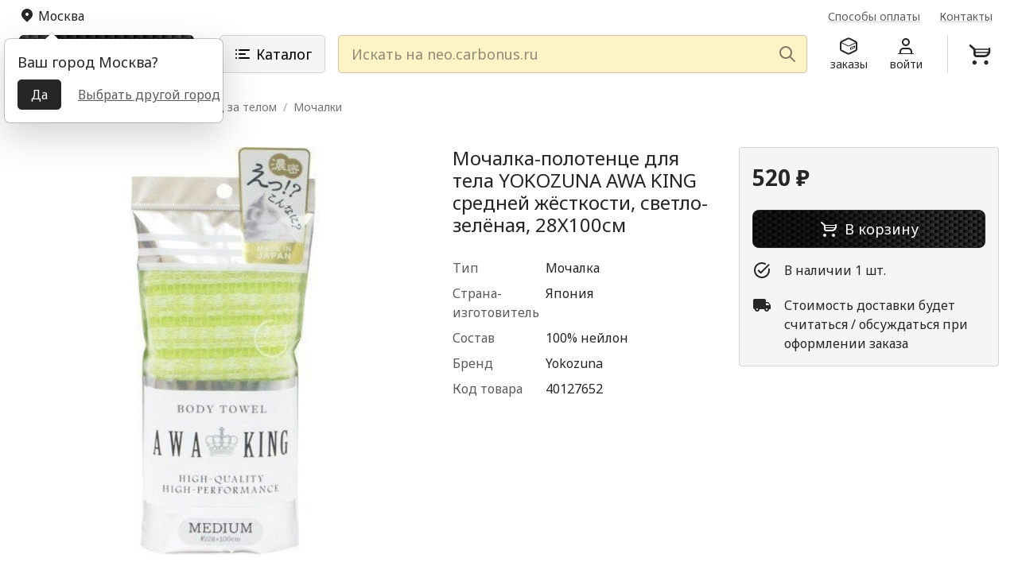

--- FILE ---
content_type: text/html; charset=UTF-8
request_url: https://neo.carbonus.ru/view/662903cec3ab6f
body_size: 33922
content:
<!DOCTYPE html>
<html lang="ru">
<head>
    <meta charset="UTF-8">
    <meta name="viewport"
          content="width=device-width, user-scalable=no, initial-scale=1.0, maximum-scale=1.0, minimum-scale=1.0">
    <meta http-equiv="X-UA-Compatible" content="ie=edge">

            <meta name="description" content="">
        <meta name="keywords" content="">
    
    <title>Мочалка-полотенце для тела YOKOZUNA AWA KING cредней жёсткости, светло-зелёная, 28Х100см, купить в интернет-магазине neo.carbonus.ru с доставкой по всей России.</title>

    <link rel="preconnect" href="https://fonts.googleapis.com">
    <link rel="preconnect" href="https://fonts.gstatic.com" crossorigin>
    <link href="https://fonts.googleapis.com/css2?family=Noto+Sans:wght@400;700&display=swap" rel="stylesheet">

    <!-- Bootstrap Core CSS -->
    <link rel="stylesheet" href="/build/style.3a68005a.css">

    <link rel="stylesheet" href="/build/standalone.366ba61d.css">
    <link rel="stylesheet" href="/build/cart_app.e2760556.css">
    <link rel="stylesheet" href="/build/app_header_nav_buttons.e0317f82.css">

    
    <script type="text/javascript">
    var _web_root ='';
    (function (window) {
        window.__env = window.__env || {};

        window.__env.TGRM_URL = 'https://t.me/NeoCarbonusBot';
        window.__env.TGRM_QR_URL = 'https://service.neo.carbonus.ru/telegram/QRCodeNeoCarbonusBot.png';
        window.__env.TGRM_QR_SVG_URL = 'https://service.neo.carbonus.ru/telegram/QRCodeNeoCarbonusBot.svg';

    })(window);
</script>
                                <!-- Global site tag (gtag.js) - Google Analytics -->
            <script async src="https://www.googletagmanager.com/gtag/js?id=G-SL0DX5G327"></script>
            <script>
                window.dataLayer = window.dataLayer || [];
                function gtag(){dataLayer.push(arguments);}
                gtag('js', new Date());

                gtag('config', 'G-SL0DX5G327');
            </script>

            <!-- Yandex.Metrika counter -->
                <script type="text/javascript" >
                    (function(m,e,t,r,i,k,a){m[i]=m[i]||function(){(m[i].a=m[i].a||[]).push(arguments)};
                        m[i].l=1*new Date();
                        for (var j = 0; j < document.scripts.length; j++) {if (document.scripts[j].src === r) { return; }}
                        k=e.createElement(t),a=e.getElementsByTagName(t)[0],k.async=1,k.src=r,a.parentNode.insertBefore(k,a)})
                    (window, document, "script", "https://mc.yandex.ru/metrika/tag.js", "ym");

                    ym(90689731, "init", {
                        clickmap:true,
                        trackLinks:true,
                        accurateTrackBounce:true,
                        webvisor:true,
                        trackHash:true
                    });
                </script>
                <noscript><div><img src="https://mc.yandex.ru/watch/90689731" style="position:absolute; left:-9999px;" alt="" /></div></noscript>
            <!-- /Yandex.Metrika counter -->            </head>
<body>
<div style="display: none">
    <svg xmlns="http://www.w3.org/2000/svg" xmlns:xlink="http://www.w3.org/1999/xlink">
        <symbol id="icon-profile" viewBox="0 0 24 24" fill="currentColor">
            <path fill-rule="evenodd" clip-rule="evenodd" d="M17 7C17 9.76142 14.7614 12 12 12C9.23858 12 7 9.76142 7 7C7 4.23858 9.23858 2 12 2C14.7614 2 17 4.23858 17 7ZM15 7C15 8.65685 13.6569 10 12 10C10.3431 10 9 8.65685 9 7C9 5.34315 10.3431 4 12 4C13.6569 4 15 5.34315 15 7Z"/>
            <path fill-rule="evenodd" clip-rule="evenodd" d="M2.5 21H4V19C4 16.2386 6.23858 14 9 14H15C17.7614 14 20 16.2386 20 19V21H21.5C21.7761 21 22 21.2239 22 21.5C22 21.7761 21.7761 22 21.5 22H2.5C2.22386 22 2 21.7761 2 21.5C2 21.2239 2.22386 21 2.5 21ZM9 16C7.34315 16 6 17.3431 6 19V21H18V19C18 17.3431 16.6569 16 15 16H9Z"/>
        </symbol>
        <symbol id="icon-orders" viewBox="0 0 24 24" fill="currentColor">
            <path fill-rule="evenodd" clip-rule="evenodd" d="M9.76393 2.00003C11.1716 1.29621 12.8284 1.29621 14.2361 2.00003L21.3416 5.55282C22.358 6.06099 23 7.09978 23 8.2361V15.764C23 16.9003 22.358 17.9391 21.3416 18.4472L14.2361 22C12.8284 22.7039 11.1716 22.7038 9.76393 22L2.65836 18.4472C1.64201 17.9391 1 16.9003 1 15.764V8.2361C1 7.09978 1.64201 6.06099 2.65836 5.55282L9.76393 2.00003ZM13.3416 3.78889C12.4971 3.3666 11.5029 3.3666 10.6584 3.78889L3.55279 7.34167C3.51848 7.35883 3.48545 7.37779 3.4538 7.39842L11.358 11.1425C11.7645 11.3351 12.2359 11.3351 12.6423 11.1425L20.5464 7.39852C20.5147 7.37785 20.4816 7.35885 20.4472 7.34167L13.3416 3.78889ZM21 8.29015L13.0704 12.0463C12.393 12.3672 11.6074 12.3672 10.93 12.0463L3 8.28998V15.764C3 16.1427 3.214 16.489 3.55279 16.6584L10.6584 20.2112C11.5029 20.6335 12.4971 20.6335 13.3416 20.2112L20.4472 16.6584C20.786 16.489 21 16.1427 21 15.764V8.29015ZM19.7629 11.3247C19.9103 11.4158 20 11.5767 20 11.75V13.75C20 13.9394 19.893 14.1125 19.7236 14.1972L14.7236 16.6972C14.5686 16.7747 14.3845 16.7664 14.2371 16.6753C14.0897 16.5842 14 16.4233 14 16.25V14.25C14 14.0606 14.107 13.8875 14.2764 13.8028L19.2764 11.3028C19.4314 11.2253 19.6155 11.2336 19.7629 11.3247ZM15 14.559V15.441L19 13.441V12.559L15 14.559Z"/>
        </symbol>
        <symbol id="icon-cart" viewBox="0 0 24 24" fill="currentColor">
            <path fill-rule="evenodd" clip-rule="evenodd" d="M2.24744 3.34151C2.61112 2.92587 3.24288 2.88375 3.65852 3.24744L6.63403 5.85101C7.00852 6.17869 7.31412 6.56922 7.54057 7L20 7.00001C20 6.44773 20.4477 6.00001 21 6.00001C21.5523 6.00001 22 6.44773 22 7.00001V9.00001C22 12.3137 19.3137 15 16 15H9.00001C7.34316 15 6.00001 13.6569 6.00001 12V8.86132C6.00001 8.28459 5.75105 7.73594 5.31702 7.35617L2.34151 4.75259C1.92587 4.38891 1.88375 3.75715 2.24744 3.34151ZM8.00001 8.86132C8.00001 8.56908 7.96805 8.28045 7.90621 8H20V9.00001C20 9.34531 19.9563 9.68038 19.874 10H8.00001V8.86132ZM8.00001 11V12C8.00001 12.5523 8.44773 13 9.00001 13H16C17.4806 13 18.7733 12.1956 19.4649 11H8.00001ZM9 20C9 21.1046 8.10457 22 7 22C5.89543 22 5 21.1046 5 20C5 18.8954 5.89543 18 7 18C8.10457 18 9 18.8954 9 20ZM18 22C19.1046 22 20 21.1046 20 20C20 18.8954 19.1046 18 18 18C16.8954 18 16 18.8954 16 20C16 21.1046 16.8954 22 18 22Z"/>
        </symbol>
        <symbol id="icon-menu" viewBox="0 0 24 24" fill="currentColor">
            <path fill-rule="evenodd" clip-rule="evenodd" d="M3 7C3 6.44772 3.44772 6 4 6H20C20.5523 6 21 6.44772 21 7C21 7.55228 20.5523 8 20 8H4C3.44772 8 3 7.55228 3 7ZM3 12C3 11.4477 3.44772 11 4 11H20C20.5523 11 21 11.4477 21 12C21 12.5523 20.5523 13 20 13H4C3.44772 13 3 12.5523 3 12ZM4 16C3.44772 16 3 16.4477 3 17C3 17.5523 3.44772 18 4 18H20C20.5523 18 21 17.5523 21 17C21 16.4477 20.5523 16 20 16H4Z"/>
        </symbol>
        <symbol id="icon-chevron-left" viewBox="0 0 24 24" fill="none" stroke="currentColor">
            <path stroke-width="2" stroke-linecap="round" stroke-linejoin="round" d="M15.75 19.5L8.25 12l7.5-7.5" />
        </symbol>
        <symbol id="icon-chevron-right" viewBox="0 0 24 24" fill="none" stroke="currentColor">
            <path stroke-width="2" stroke-linecap="round" stroke-linejoin="round" d="M8.25 4.5l7.5 7.5-7.5 7.5" />
        </symbol>
        <symbol id="icon-plus" viewBox="0 0 24 24" fill="none" stroke="currentColor">
            <path stroke-width="2" stroke-linecap="round" stroke-linejoin="round" d="M12 6v12m6-6H6" />
        </symbol>
        <symbol id="icon-minus" viewBox="0 0 24 24" fill="none" stroke="currentColor">
            <path stroke-width="2" stroke-linecap="round" stroke-linejoin="round" d="M18 12H6" />
        </symbol>
        <symbol id="icon-ok" viewBox="0 0 24 24" fill="none" stroke="currentColor">
            <path d="M5.33325 11L10.3333 16L19.3333 7" stroke-width="2" stroke-linecap="round" stroke-linejoin="round"/>
        </symbol>
        <symbol id="icon-categories" viewBox="0 0 24 24" fill="currentColor">
            <path fill-rule="evenodd" clip-rule="evenodd" d="M4 6C3.44772 6 3 6.44772 3 7C3 7.55228 3.44772 8 4 8C4.55228 8 5 7.55228 5 7C5 6.44772 4.55228 6 4 6ZM8 6C7.44772 6 7 6.44772 7 7C7 7.55228 7.44772 8 8 8H20C20.5523 8 21 7.55228 21 7C21 6.44772 20.5523 6 20 6H8ZM8 11C7.44772 11 7 11.4477 7 12C7 12.5523 7.44772 13 8 13H15C15.5523 13 16 12.5523 16 12C16 11.4477 15.5523 11 15 11H8ZM7 17C7 16.4477 7.44772 16 8 16H20C20.5523 16 21 16.4477 21 17C21 17.5523 20.5523 18 20 18H8C7.44772 18 7 17.5523 7 17ZM3 12C3 11.4477 3.44772 11 4 11C4.55228 11 5 11.4477 5 12C5 12.5523 4.55228 13 4 13C3.44772 13 3 12.5523 3 12ZM4 16C3.44772 16 3 16.4477 3 17C3 17.5523 3.44772 18 4 18C4.55228 18 5 17.5523 5 17C5 16.4477 4.55228 16 4 16Z"/>
        </symbol>
        <symbol id="icon-arrow-left" viewBox="0 0 24 24" fill="none" stroke="currentColor">
            <path stroke-width="2" stroke-linecap="round" stroke-linejoin="round" d="M10.5 19.5L3 12m0 0l7.5-7.5M3 12h18" />
        </symbol>
        <symbol id="icon-location" viewBox="0 0 24 24" fill="none" stroke="currentColor" stroke-width="2">
            <path stroke-linecap="round" stroke-linejoin="round" d="M15 10.5a3 3 0 11-6 0 3 3 0 016 0z" />
            <path stroke-linecap="round" stroke-linejoin="round" d="M19.5 10.5c0 7.142-7.5 11.25-7.5 11.25S4.5 17.642 4.5 10.5a7.5 7.5 0 1115 0z" />
        </symbol>
        <symbol id="icon-location-fill" viewBox="0 0 20 20" fill="currentColor">
            <path fill-rule="evenodd" clip-rule="evenodd" d="M5.05002 3.05036C6.36284 1.73754 8.14341 1 10 1C11.8566 1 13.6372 1.73754 14.95 3.05036C16.2628 4.36318 17.0004 6.14375 17.0004 8.00036C17.0004 9.85697 16.2628 11.6375 14.95 12.9504L10 17.9004L5.05002 12.9504C4.39993 12.3003 3.88425 11.5286 3.53242 10.6793C3.1806 9.82998 2.99951 8.91967 2.99951 8.00036C2.99951 7.08104 3.1806 6.17073 3.53242 5.32141C3.88425 4.47208 4.39993 3.70038 5.05002 3.05036V3.05036ZM10 10.0004C10.5304 10.0004 11.0392 9.78964 11.4142 9.41457C11.7893 9.0395 12 8.53079 12 8.00036C12 7.46992 11.7893 6.96122 11.4142 6.58614C11.0392 6.21107 10.5304 6.00036 10 6.00036C9.46958 6.00036 8.96088 6.21107 8.5858 6.58614C8.21073 6.96122 8.00002 7.46992 8.00002 8.00036C8.00002 8.53079 8.21073 9.0395 8.5858 9.41457C8.96088 9.78964 9.46958 10.0004 10 10.0004Z"/>
        </symbol>
        <symbol id="icon-exit" viewBox="0 0 24 24" fill="none" stroke="currentColor" stroke-width="2">
            <path stroke-linecap="round" stroke-linejoin="round" d="M15.75 9V5.25A2.25 2.25 0 0013.5 3h-6a2.25 2.25 0 00-2.25 2.25v13.5A2.25 2.25 0 007.5 21h6a2.25 2.25 0 002.25-2.25V15M12 9l-3 3m0 0l3 3m-3-3h12.75" />
        </symbol>
        <symbol id="icon-info" viewBox="0 0 24 24" fill="none" stroke="currentColor" stroke-width="2">
            <path stroke-linecap="round" stroke-linejoin="round" d="M11.25 11.25l.041-.02a.75.75 0 011.063.852l-.708 2.836a.75.75 0 001.063.853l.041-.021M21 12a9 9 0 11-18 0 9 9 0 0118 0zm-9-3.75h.008v.008H12V8.25z" />
        </symbol>
        <symbol id="icon-delivery" viewBox="0 0 24 24" fill="currentColor">
            <path fill-rule="evenodd" clip-rule="evenodd" d="M1.87001 5.78626C1.98215 4.21634 3.28847 3 4.86239 3H13.8522C15.5932 3 16.9686 4.47714 16.8446 6.21374L16.7884 7H18.8915C19.9259 7 20.8873 7.53286 21.4355 8.41L22.9957 10.9063C23.3388 11.4552 23.4951 12.1004 23.4413 12.7455L23.1494 16.2491C23.0198 17.804 21.72 19 20.1597 19H19.8293C19.4175 20.1652 18.3062 21 17 21C15.6938 21 14.5825 20.1652 14.1707 19H9.82929C9.41746 20.1652 8.30622 21 7 21C5.69378 21 4.58254 20.1652 4.17071 19H4.1481C2.40708 19 1.03168 17.5229 1.15573 15.7863L1.35475 13H0.5C0.223858 13 0 12.7761 0 12.5C0 12.2239 0.223858 12 0.5 12H1.42617L1.4976 11H0.5C0.223858 11 0 10.7761 0 10.5C0 10.2239 0.223858 10 0.5 10H1.56903L1.87001 5.78626ZM19.8293 17C19.4175 15.8348 18.3062 15 17 15C16.7264 15 16.4613 15.0366 16.2095 15.1053L16.3598 13H21.4132L21.1563 16.083C21.1131 16.6013 20.6798 17 20.1597 17H19.8293ZM9.82929 17C9.41746 15.8348 8.30622 15 7 15C5.69378 15 4.58254 15.8348 4.17071 17H4.1481C3.56776 17 3.1093 16.5076 3.15065 15.9288L3.35984 13H6.5C6.77614 13 7 12.7761 7 12.5C7 12.2239 6.77614 12 6.5 12H3.43127L3.5027 11H6.5C6.77614 11 7 10.7761 7 10.5C7 10.2239 6.77614 10 6.5 10H3.57413L3.86493 5.92875C3.90231 5.40545 4.33775 5 4.86239 5H13.8522C14.4325 5 14.891 5.49238 14.8497 6.07125L14.1354 16.0712C14.098 16.5946 13.6626 17 13.1379 17H9.82929ZM21.3198 12C21.3134 11.9887 21.3066 11.9774 21.2997 11.9663L19.7395 9.47C19.5568 9.17762 19.2363 9 18.8915 9H16.6456L16.4313 12H21.3198ZM8 18C8 18.5523 7.55228 19 7 19C6.44772 19 6 18.5523 6 18C6 17.4477 6.44772 17 7 17C7.55228 17 8 17.4477 8 18ZM17 19C17.5523 19 18 18.5523 18 18C18 17.4477 17.5523 17 17 17C16.4477 17 16 17.4477 16 18C16 18.5523 16.4477 19 17 19Z"/>
        </symbol>
        <symbol id="icon-card" viewBox="0 0 24 24" fill="currentColor">
            <path d="M5 15.5C5 15.2239 5.22386 15 5.5 15H9.5C9.77614 15 10 15.2239 10 15.5C10 15.7761 9.77614 16 9.5 16H5.5C5.22386 16 5 15.7761 5 15.5Z"/>
            <path d="M11 15.5C11 15.2239 11.2239 15 11.5 15H13.5C13.7761 15 14 15.2239 14 15.5C14 15.7761 13.7761 16 13.5 16H11.5C11.2239 16 11 15.7761 11 15.5Z"/>
            <path fill-rule="evenodd" clip-rule="evenodd" d="M4 4C2.34315 4 1 5.34315 1 7V17C1 18.6569 2.34315 20 4 20H20C21.6569 20 23 18.6569 23 17V7C23 5.34315 21.6569 4 20 4H4ZM21 9V7C21 6.44772 20.5523 6 20 6H4C3.44772 6 3 6.44772 3 7V9H21ZM3 11V17C3 17.5523 3.44772 18 4 18H20C20.5523 18 21 17.5523 21 17V11H3Z"/>
        </symbol>
        <symbol id="icon-card-paid" viewBox="0 0 24 24" fill="currentColor">
            <path d="M3 7C3 6.44772 3.44772 6 4 6H19C19.5523 6 20 5.55228 20 5C20 4.44772 19.5523 4 19 4H4C2.34315 4 1 5.34315 1 7V17C1 18.6569 2.34315 20 4 20H20C21.6569 20 23 18.6569 23 17V13C23 12.4477 22.5523 12 22 12C21.4477 12 21 12.4477 21 13V17C21 17.5523 20.5523 18 20 18H4C3.44772 18 3 17.5523 3 17V11H10C10.5523 11 11 10.5523 11 10C11 9.44772 10.5523 9 10 9H3V7Z"/>
            <path d="M5 15.5C5 15.2239 5.22386 15 5.5 15H9.5C9.77614 15 10 15.2239 10 15.5C10 15.7761 9.77614 16 9.5 16H5.5C5.22386 16 5 15.7761 5 15.5Z"/>
            <path d="M11 15.5C11 15.2239 11.2239 15 11.5 15H13.5C13.7761 15 14 15.2239 14 15.5C14 15.7761 13.7761 16 13.5 16H11.5C11.2239 16 11 15.7761 11 15.5Z"/>
            <path d="M17.7071 13.7071L23.7071 7.70711C24.0976 7.31658 24.0976 6.68342 23.7071 6.29289C23.3166 5.90237 22.6834 5.90237 22.2929 6.29289L17 11.5858L14.7071 9.29289C14.3166 8.90237 13.6834 8.90237 13.2929 9.29289C12.9024 9.68342 12.9024 10.3166 13.2929 10.7071L16.2929 13.7071C16.6834 14.0976 17.3166 14.0976 17.7071 13.7071Z"/>
        </symbol>
    </svg>
</div>


<div id="top-elements">
    <div id="topNavigation" class="container-xxl px-md-6">
        <div class="d-none d-md-block">
            <nav class="nav align-items-center">
                <div id="locationButton">
                                        <div class="nav-item nav-link d-inline-flex align-items-center px-0 fs-md-6 text-dark">
                        <svg class="d-inline-block align-top me-1 opacity-50" width="20" height="20">
                            <use href="#icon-location-fill" xlink:href="#icon-location-fill"></use>
                        </svg>
                        <span>&nbsp;</span>
                    </div>
                </div>
                <div class="d-flex fs-6 ms-auto">
                    <a href="/paymentmethods" class="nav-item nav-link ms-2 px-2 text-muted text-decoration-underline">
                        Способы оплаты
                    </a>
                    <a href="/contacts" class="nav-item nav-link ms-2 px-2 text-muted text-decoration-underline">
                        Контакты
                    </a>
                </div>
            </nav>
        </div>
    </div>
</div>

<header class="header">
    <div class="container-xxl px-md-6">
        <div class="row align-items-center justify-content-between g-0">
                        <div class="col-auto nav d-block d-md-none">
                <button type="button" class="nav-item nav-link" data-bs-toggle="offcanvas" data-bs-target="#navbar" aria-label="Меню">
                    <svg width="32" height="32"><use href="#icon-menu" xlink:href="#icon-menu"></use></svg>
                </button>
            </div>

                        <div class="col-auto">
                <a href="/" class="d-block">
                                            <img class="d-block"
                             src="/build/images/logotype-neo-2.3527a0f4.svg"
                             width="220"
                             height="48"
                             alt="neo.carbonus.ru"
                        >
                                        <span class="visually-hidden">neo.carbonus.ru</span>
                </a>
            </div>

                        <div class="col-lg order-3 order-lg-0 mt-4 mt-lg-0 ms-0 ms-lg-8">
                <div class="row gx-4">
                    <div class="col-auto d-none d-md-block">
                        <button type="button"
                                class="btn btn-hg btn-light px-3 px-md-4 border"
                                data-bs-toggle="offcanvas"
                                data-bs-target="#navbar"
                        >
                            <svg class="d-inline-block align-top" width="24" height="24">
                                <use href="#icon-categories" xlink:href="#icon-categories"></use>
                            </svg>
                            Каталог
                        </button>
                    </div>
                    <div class="col">
                                                
<div id="inputSearch">
    <form id="form_search" class="position-relative" action="/search"  >
        <input class="global-input form-control jc_autocomplete form-control-hg ps-4" style="padding-right: 2.1em!important;" type="text" id="qtext" name="qtext" value="" placeholder="Искать на neo.carbonus.ru" aria-label="Искать на neo.carbonus.ru"/>

        <div class="position-absolute inset-y-0 my-auto end-0 d-block">
            <button type="button" id="global_search_clear" class="btn d-inline-flex d-none flex-wrap h-100 align-content-center px-1" >
                <svg xmlns="http://www.w3.org/2000/svg" class="d-block opacity-50" height="1.2em" viewBox="0 0 384 512">
                    <!--! Font Awesome Free 6.4.2 by @fontawesome - https://fontawesome.com License - https://fontawesome.com/license (Commercial License) Copyright 2023 Fonticons, Inc. -->
                    <path d="M342.6 150.6c12.5-12.5 12.5-32.8 0-45.3s-32.8-12.5-45.3 0L192 210.7 86.6 105.4c-12.5-12.5-32.8-12.5-45.3 0s-12.5 32.8 0 45.3L146.7 256 41.4 361.4c-12.5 12.5-12.5 32.8 0 45.3s32.8 12.5 45.3 0L192 301.3 297.4 406.6c12.5 12.5 32.8 12.5 45.3 0s12.5-32.8 0-45.3L237.3 256 342.6 150.6z"/>
                </svg>
                <span class="visually-hidden">Очистить</span>
            </button>
            <button type="submit" class="btn d-inline-flex flex-wrap h-100 align-content-center ps-1">
                <svg class="d-block opacity-50" width="24" height="24" viewBox="0 0 24 24" fill="none" xmlns="http://www.w3.org/2000/svg">
                    <path stroke="#000" d="M21 21L15 15L21 21ZM17 10C17 10.9193 16.8189 11.8295 16.4672 12.6788C16.1154 13.5281 15.5998 14.2997 14.9497 14.9497C14.2997 15.5998 13.5281 16.1154 12.6788 16.4672C11.8295 16.8189 10.9193 17 10 17C9.08075 17 8.1705 16.8189 7.32122 16.4672C6.47194 16.1154 5.70026 15.5998 5.05025 14.9497C4.40024 14.2997 3.88463 13.5281 3.53284 12.6788C3.18106 11.8295 3 10.9193 3 10C3 8.14348 3.7375 6.36301 5.05025 5.05025C6.36301 3.7375 8.14348 3 10 3C11.8565 3 13.637 3.7375 14.9497 5.05025C16.2625 6.36301 17 8.14348 17 10Z" stroke-width="2" stroke-linecap="round" stroke-linejoin="round"/>
                </svg>
                <span class="visually-hidden">Найти</span>
            </button>
        </div>

    </form>
</div>
                    </div>
                </div>
            </div>

                        <div id="app_header_nav_buttons" class="col-auto ms-md-4">
                                <div class="nav">
                    <button type="button" class="nav-item nav-link d-none d-md-block">
                        <svg width="24" height="24"><use href="#icon-orders" xlink:href="#icon-orders"></use></svg>
                        <small class="d-none d-md-block">заказы</small>
                    </button>
                    <button type="button" class="nav-item nav-link d-none d-md-block">
                        <svg width="24" height="24"><use href="#icon-profile" xlink:href="#icon-profile"></use></svg>
                        <small class="d-none d-md-block">войти</small>
                    </button>
                    <div class="cart-header-button">
                        <button type="button" class="btn">
                            <svg width="32" height="32"><use href="#icon-cart" xlink:href="#icon-cart"></use></svg>
                        </button>
                    </div>
                </div>
            </div>
        </div>
    </div>
</header>

<main class="main">
        <!-- Category / Breadcrumbs -->
<div class="container-xxl px-md-6 mb-4">
        <nav class="breadcrumb mb-0">
                                                        <a href="/" class="breadcrumb-item">Главная</a>
                                                                                    <a href="/category/0db765ae5e7e64/krasota-i-gigiena" class="breadcrumb-item">Красота и гигиена</a>
                                                                                    <a href="/category/0f29b34188dc18/uhod-za-telom" class="breadcrumb-item">Уход за телом</a>
                                                                                                                <a href="/category/11b56c4ca21d14/mochalki" class="breadcrumb-item">Мочалки</a>
                                                                                
    </nav>

</div>

        <div itemscope itemtype="http://schema.org/Product" class="container-xxl px-md-6">
        <div class="row gx-0 py-6 row">
                        <div class="col-12 col-md-6 col-lg-7 col-xl-5 mb-8 mb-md-0">
                                    <div class="row flex-lg-nowrap gx-0">
                        <div class="col-12 col-lg order-1 position-relative mb-2 mb-lg-0">
                            
                                                        <div id="pdetails_photos" class="f-carousel">
                                                                    <div class="f-carousel__slide w-100">
                                        <a href="https://sel-n1.cdn.jc9.ru/filecpd.php?fo=[base64]&amp;tp=big&amp;sc=730ba&amp;ver=2" data-fancybox="gallery">
                                                                                        <div class="ratio ratio-1x1">
                                                <picture class="ratio ratio-1x1">
                                                                                                        <img class="img-fluid object-contain"
                                                         src="https://sel-n1.cdn.jc9.ru/filecpd.php?fo=[base64]&amp;tp=custom&amp;w=640&amp;h=640&amp;nocrop&amp;sc=88363&amp;ver=2"
                                                         alt="Мочалка-полотенце для тела YOKOZUNA AWA KING cредней жёсткости, светло-зелёная, 28Х100см" />

                                                </picture>
                                            </div>
                                        </a>
                                    </div>
                                                            </div>
                        </div>

                                                                    </div>
                            </div>

                        <div class="col-12 col-md-6 col-lg-5 col-xl-7">
                <div class="row gx-0">
                    <div class="col-12 col-xl-6 ps-md-8 mb-8">
                        <h1 itemprop="name" class="mb-6 fs-2 fw-normal product_title">Мочалка-полотенце для тела YOKOZUNA AWA KING cредней жёсткости, светло-зелёная, 28Х100см</h1>
                        <ul class="list-unstyled">
                                                                                                <li class="row gx-0 py-1">
                                        <div class="col-4 text-muted">Тип</div>
                                        <div class="col-8 ps-2">Мочалка</div>
                                    </li>
                                                                                                                                <li class="row gx-0 py-1">
                                        <div class="col-4 text-muted">Страна-изготовитель</div>
                                        <div class="col-8 ps-2">Япония</div>
                                    </li>
                                                                                                                                                                                            <li class="row gx-0 py-1">
                                        <div class="col-4 text-muted">Состав</div>
                                        <div class="col-8 ps-2">100% нейлон</div>
                                    </li>
                                                                                                                                <li class="row gx-0 py-1">
                                        <div class="col-4 text-muted">Бренд</div>
                                        <div class="col-8 ps-2">Yokozuna</div>
                                    </li>
                                                            
                                                            <meta itemprop="brand" content="Yokozuna" />
                            
                            <meta itemprop="sku" content="662903cec3ab6f" />
                                                        <li class="row gx-0 py-1">
                                <div class="col-4 text-muted">Код товара</div>
                                <div class="col-8 ps-2 product_id">40127652</div>
                            </li>
                                                                                                            </ul>
                    </div>
                    <div class="col-12 col-xl-6 ps-md-8">
                        <div class="card bg-light">
                            <div itemprop="offers" itemscope itemtype="http://schema.org/Offer" class="card-body">
                                <meta itemprop="url" content="https://neo.carbonus.ru/view/662903cec3ab6f?path=%2F%2Fview%2F662903cec3ab6f">
                                <meta itemprop="priceCurrency" content="RUB" />
                                <meta itemprop="price" content="520" />
                                                                    <meta itemprop="availability" content="https://schema.org/OutOfStock" />
                                
                                <div class="d-flex align-items-center justify-content-between">
                                                                            <div class="fs-1 fw-bold" id="product_price">520 ₽</div>
                                                                        <div class="d-none">
                                        <button type="button" class="btn" disabled>
                                            <svg stroke="currentColor" width="24" height="24" viewBox="0 0 24 24" fill="none" xmlns="http://www.w3.org/2000/svg">
                                                <path d="M5 5C5 4.46957 5.21071 3.96086 5.58579 3.58579C5.96086 3.21071 6.46957 3 7 3H17C17.5304 3 18.0391 3.21071 18.4142 3.58579C18.7893 3.96086 19 4.46957 19 5V21L12 17.5L5 21V5Z" stroke-width="2" stroke-linecap="round" stroke-linejoin="round"/>
                                            </svg>
                                            <span class="visually-hidden">В избранное</span>
                                        </button>
                                    </div>
                                </div>
                                    <script src="/build/runtime.0d153eea.js" defer></script><script src="/build/692.23b22842.js" defer></script><script src="/build/361.038ca781.js" defer></script><script src="/build/151.6955c6e7.js" defer></script><script src="/build/796.05b875ff.js" defer></script><script src="/build/162.a8103063.js" defer></script><script src="/build/969.42c0a383.js" defer></script><script src="/build/561.cddeb21d.js" defer></script><script src="/build/365.2a16ebcf.js" defer></script><script src="/build/product_cart_button_app.596922fb.js" defer></script>
    <script>
        console.log('product_present_app must be added');
    </script>

    <link rel="stylesheet" href="/build/598.fa9c4c04.css">

<div id="product_cart_button">
    <div class="btn-cart placeholder-glow my-5">
        <button type="button" class="btn btn-dark disabled placeholder">
            <svg class="d-inline-block align-top me-2" width="24" height="24">
                <use href="#icon-cart" xlink:href="#icon-cart"></use>
            </svg>
            <span>В корзину</span>
        </button>
    </div>
</div>

<ul class="list-unstyled mb-0">
    <li class="row gx-4 mt-4">
        <div class="col-auto">
            <svg class="d-block" width="24" height="24" viewBox="0 0 24 24" fill="currentColor" xmlns="http://www.w3.org/2000/svg">
                <path d="M19.5 8H17V6C17 4.9 16.1 4 15 4H3C1.9 4 1 4.9 1 6V15C1 16.1 1.9 17 3 17C3 18.66 4.34 20 6 20C7.66 20 9 18.66 9 17H15C15 18.66 16.34 20 18 20C19.66 20 21 18.66 21 17H22C22.55 17 23 16.55 23 16V12.67C23 12.24 22.86 11.82 22.6 11.47L20.3 8.4C20.11 8.15 19.81 8 19.5 8ZM6 18C5.45 18 5 17.55 5 17C5 16.45 5.45 16 6 16C6.55 16 7 16.45 7 17C7 17.55 6.55 18 6 18ZM19.5 9.5L21.46 12H17V9.5H19.5ZM18 18C17.45 18 17 17.55 17 17C17 16.45 17.45 16 18 16C18.55 16 19 16.45 19 17C19 17.55 18.55 18 18 18Z"/>
            </svg>
        </div>
        <div class="col">
            Стоимость доставки будет считаться / обсуждаться при оформлении заказа
        </div>
    </li>
</ul>
                            </div>
                        </div>
                    </div>
                </div>
            </div>
        </div>
    </div>

        <div class="container-xxl px-md-6 pb-8 space-y-8">
        <div>
            <h3 class="mb-5 fs-2 fw-bold product_title">О товаре</h3>
            <div itemprop="description" class="leading-relaxed">
                                                            Мочалка в форме полотенца оптимальна для людей любого телосложения.<br/>
                                            Прекрасно массирует тело, стимулирует циркуляцию крови, улучшает обмен веществ кожи, очищает поры.<br/>
                                            Специальное плетение нейлоновых нитей способствует созданию великолепной устойчивой пены даже с небольшим количеством моющего средства.<br/>
                                            Такой мочалкой легко мыть спину.<br/>
                                            Мочалку легко прополоскать после применения, она моментально сохнет, ее удобно брать с собой в дорогу.<br/>
                                                </div>
        </div>
                                                                            <div>
                    <h3 class="mb-5 fs-2 fw-bold product_title">Способ применения</h3>
                    <div itemprop="description" class="leading-relaxed">
                        Нанесите на предварительно смоченную мочалку немного средства для мытья тела, вспеньте и наслаждайтесь принятием душа.
                    </div>
                </div>
                                                                </div>

    
    </main>

<footer class="footer">
    <div class="container-xxl py-10 px-md-6">
        <div class="row">
            <div class="col-lg mb-6 mb-lg-0">
                Интернет магазин. Наличие. Цены.
                Оплата картами. Продается именно то,
                что представлено на фото. Доставка только по территории Российской Федерации.
            </div>
            <div class="col-md">
                <nav class="footer-nav nav flex-column mb-2 space-y-2">
                    <a href="/accountdetails" class="nav-item nav-link">Реквизиты</a>
                    <a href="/paymentmethods" class="nav-item nav-link">Способы оплаты</a>
                    <a href="/privacypolicy" class="nav-item nav-link">Политика конфиденциальности</a>
                    <!-- <a href="" class="nav-item nav-link">Книга жалоб и предложений</a> -->
                    <!-- <a href="" class="nav-item nav-link">Приложение для iOS и Android</a> -->
                </nav>
            </div>
            <div class="col-md">
                <nav class="footer-nav nav flex-column mb-2 space-y-2">
                    <a href="mailto:s@neo.carbonus.ru" class="nav-item nav-link">Обратная связь</a>
                    <a href="/contacts" class="nav-item nav-link">Контакты по заказам</a>
                </nav>
            </div>
            <div class="col-md">
                <nav class="footer-nav nav flex-column mb-2 space-y-2">
                    <div class="nav-item">
                        <a href="tel:+79854101509" class="nav-link text-decoration-none">+7 985 410-15-09</a>
                        <small class="d-block mt-1 opacity-50">с 10:00 до 19:00 по Москве</small>
                    </div>
                    <div class="nav-item">Контакты по сотрудничеству:</div>
                    <div class="nav-item">
                        <a href="tel:+79653359922" class="nav-link text-decoration-none">+7 965 335-99-22</a>
                        <small class="d-block mt-1 opacity-50">с 10:00 до 19:00 по Москве</small>
                    </div>
                    <a href="mailto:5222704@gmail.com" class="nav-item nav-link">Написать письмо</a>
                </nav>
            </div>
        </div>
    </div>
    <div class="d-flex py-4 bg-dark">
        <div class="container-xxl px-md-6 text-center">
            © neo.carbonus.ru 2022-2024. Информация, размещенная на сайте, не является публичной офертой.
        </div>
    </div>
</footer>

    <div id="navbar" class="offcanvas offcanvas-start" tabindex="-1">
        <div class="overflow-auto">
                        <div class="d-md-none">
                <div class="nav flex-column my-4">
                    <div id="locationButtonSide"></div>
                    <a href="/myprofile" class="nav-item nav-link text-dark">
                        <svg class="d-inline-block align-top me-2" width="24" height="24"><use xlink:href="#icon-profile"></use></svg>
                        Личный кабинет
                    </a>
                    <a href="/orders" class="nav-item nav-link text-dark">
                        <svg class="d-inline-block align-top me-2" width="24" height="24"><use xlink:href="#icon-orders"></use></svg>
                        Заказы
                    </a>
                                    </div>
                <hr class="my-0">
            </div>

                        <div>
                <h4 class="d-md-none mt-6 mb-0 px-4">Каталог</h4>

                <div class="categories">
                    <nav class="nav flex-column">
                                                                                    
                                <a href="/category/ad7ba455ee05ea/produkty-pitaniya"
                                   class="nav-item nav-link text-dark d-flex"
                                   data-toggle="category"
                                   data-category-id="12"
                                >
                                    Продукты питания                                                                             <svg class="d-block flex-shrink-0 ms-auto text-muted" width="20" height="24">
                                            <use href="#icon-chevron-right" xlink:href="#icon-chevron-right"></use>
                                        </svg>
                                                                    </a>
                                                                                                                
                                <a href="/category/1fd9fa809f80e8/novyj-god-2026"
                                   class="nav-item nav-link text-dark d-flex"
                                   data-toggle="category"
                                   data-category-id="16234"
                                >
                                    Новый Год 2026                                                                             <svg class="d-block flex-shrink-0 ms-auto text-muted" width="20" height="24">
                                            <use href="#icon-chevron-right" xlink:href="#icon-chevron-right"></use>
                                        </svg>
                                                                    </a>
                                                                                                                
                                <a href="/category/095534035adb85/akcionnyj-tovar"
                                   class="nav-item nav-link text-dark d-flex"
                                   data-toggle="category"
                                   data-category-id="1196"
                                >
                                    АКЦИОННЫЙ ТОВАР                                                                     </a>
                                                                                                                
                                <a href="/category/84108346adb3b9/santekhnika"
                                   class="nav-item nav-link text-dark d-flex"
                                   data-toggle="category"
                                   data-category-id="1200"
                                >
                                    Сантехника                                                                             <svg class="d-block flex-shrink-0 ms-auto text-muted" width="20" height="24">
                                            <use href="#icon-chevron-right" xlink:href="#icon-chevron-right"></use>
                                        </svg>
                                                                    </a>
                                                                                                                
                                <a href="/category/bb31ff802892b8/shiny-i-diski"
                                   class="nav-item nav-link text-dark d-flex"
                                   data-toggle="category"
                                   data-category-id="1217"
                                >
                                    Шины и диски                                                                             <svg class="d-block flex-shrink-0 ms-auto text-muted" width="20" height="24">
                                            <use href="#icon-chevron-right" xlink:href="#icon-chevron-right"></use>
                                        </svg>
                                                                    </a>
                                                                                                                
                                <a href="/category/724ed10750c7a1/ekhlektrika-i-svet"
                                   class="nav-item nav-link text-dark d-flex"
                                   data-toggle="category"
                                   data-category-id="1224"
                                >
                                    Электрика и свет                                                                             <svg class="d-block flex-shrink-0 ms-auto text-muted" width="20" height="24">
                                            <use href="#icon-chevron-right" xlink:href="#icon-chevron-right"></use>
                                        </svg>
                                                                    </a>
                                                                                                                
                                <a href="/category/ffb2139a398408/parfyumeriya"
                                   class="nav-item nav-link text-dark d-flex"
                                   data-toggle="category"
                                   data-category-id="11"
                                >
                                    Парфюмерия                                                                     </a>
                                                                                                                
                                <a href="/category/0c5ef5ffa1a5c5/bytovaya-himiya"
                                   class="nav-item nav-link text-dark d-flex"
                                   data-toggle="category"
                                   data-category-id="14"
                                >
                                    Бытовая химия                                                                             <svg class="d-block flex-shrink-0 ms-auto text-muted" width="20" height="24">
                                            <use href="#icon-chevron-right" xlink:href="#icon-chevron-right"></use>
                                        </svg>
                                                                    </a>
                                                                                                                                                                                                                            
                                <a href="/category/89243ed750ddbf/ekhlektronika"
                                   class="nav-item nav-link text-dark d-flex"
                                   data-toggle="category"
                                   data-category-id="88"
                                >
                                    Электроника                                                                             <svg class="d-block flex-shrink-0 ms-auto text-muted" width="20" height="24">
                                            <use href="#icon-chevron-right" xlink:href="#icon-chevron-right"></use>
                                        </svg>
                                                                    </a>
                                                                                                                
                                <a href="/category/90d0d5a915b690/sport"
                                   class="nav-item nav-link text-dark d-flex"
                                   data-toggle="category"
                                   data-category-id="107"
                                >
                                    Спорт                                                                             <svg class="d-block flex-shrink-0 ms-auto text-muted" width="20" height="24">
                                            <use href="#icon-chevron-right" xlink:href="#icon-chevron-right"></use>
                                        </svg>
                                                                    </a>
                                                                                                                
                                <a href="/category/19148b3ef00f50/hobbi-i-tvorchestvo"
                                   class="nav-item nav-link text-dark d-flex"
                                   data-toggle="category"
                                   data-category-id="170"
                                >
                                    Хобби и творчество                                                                             <svg class="d-block flex-shrink-0 ms-auto text-muted" width="20" height="24">
                                            <use href="#icon-chevron-right" xlink:href="#icon-chevron-right"></use>
                                        </svg>
                                                                    </a>
                                                                                                                
                                <a href="/category/31e67326ca7e0e/kancelyarskie-tovary"
                                   class="nav-item nav-link text-dark d-flex"
                                   data-toggle="category"
                                   data-category-id="171"
                                >
                                    Канцелярские товары                                                                     </a>
                                                                                                                
                                <a href="/category/7136fb3a8edf46/podarki-prazdniki"
                                   class="nav-item nav-link text-dark d-flex"
                                   data-toggle="category"
                                   data-category-id="183"
                                >
                                    Подарки, праздники                                                                             <svg class="d-block flex-shrink-0 ms-auto text-muted" width="20" height="24">
                                            <use href="#icon-chevron-right" xlink:href="#icon-chevron-right"></use>
                                        </svg>
                                                                    </a>
                                                                                                                
                                <a href="/category/695bc73c74fb5e/posuda-pribory"
                                   class="nav-item nav-link text-dark d-flex"
                                   data-toggle="category"
                                   data-category-id="194"
                                >
                                    Посуда, приборы                                                                             <svg class="d-block flex-shrink-0 ms-auto text-muted" width="20" height="24">
                                            <use href="#icon-chevron-right" xlink:href="#icon-chevron-right"></use>
                                        </svg>
                                                                    </a>
                                                                                                                
                                <a href="/category/d72459a5a37aa0/hoztovary"
                                   class="nav-item nav-link text-dark d-flex"
                                   data-toggle="category"
                                   data-category-id="189"
                                >
                                    Хозтовары                                                                     </a>
                                                                                                                
                                <a href="/category/f9d2e039f06f0c/instrument"
                                   class="nav-item nav-link text-dark d-flex"
                                   data-toggle="category"
                                   data-category-id="191"
                                >
                                    Инструмент                                                                             <svg class="d-block flex-shrink-0 ms-auto text-muted" width="20" height="24">
                                            <use href="#icon-chevron-right" xlink:href="#icon-chevron-right"></use>
                                        </svg>
                                                                    </a>
                                                                                                                
                                <a href="/category/8437c1d2e6fee2/moto"
                                   class="nav-item nav-link text-dark d-flex"
                                   data-toggle="category"
                                   data-category-id="2"
                                >
                                    Мото                                                                             <svg class="d-block flex-shrink-0 ms-auto text-muted" width="20" height="24">
                                            <use href="#icon-chevron-right" xlink:href="#icon-chevron-right"></use>
                                        </svg>
                                                                    </a>
                                                                                                                
                                <a href="/category/9ca87e0dea26a1/posuda-stolovye-pribory"
                                   class="nav-item nav-link text-dark d-flex"
                                   data-toggle="category"
                                   data-category-id="1177"
                                >
                                    Посуда, столовые приборы                                                                             <svg class="d-block flex-shrink-0 ms-auto text-muted" width="20" height="24">
                                            <use href="#icon-chevron-right" xlink:href="#icon-chevron-right"></use>
                                        </svg>
                                                                    </a>
                                                                                                                
                                <a href="/category/ef807200df9abf/odezhda-i-aksessuary"
                                   class="nav-item nav-link text-dark d-flex"
                                   data-toggle="category"
                                   data-category-id="1303"
                                >
                                    Одежда и аксессуары                                                                             <svg class="d-block flex-shrink-0 ms-auto text-muted" width="20" height="24">
                                            <use href="#icon-chevron-right" xlink:href="#icon-chevron-right"></use>
                                        </svg>
                                                                    </a>
                                                                                                                
                                <a href="/category/6bd773957a72f6/vodnaya-tekhnika"
                                   class="nav-item nav-link text-dark d-flex"
                                   data-toggle="category"
                                   data-category-id="16129"
                                >
                                    Водная техника                                                                     </a>
                                                                                                                
                                <a href="/category/b6e5596e7b5239/mebel"
                                   class="nav-item nav-link text-dark d-flex"
                                   data-toggle="category"
                                   data-category-id="16130"
                                >
                                    Мебель                                                                             <svg class="d-block flex-shrink-0 ms-auto text-muted" width="20" height="24">
                                            <use href="#icon-chevron-right" xlink:href="#icon-chevron-right"></use>
                                        </svg>
                                                                    </a>
                                                                                                                
                                <a href="/category/3714db5a714355/avtoaksessuary"
                                   class="nav-item nav-link text-dark d-flex"
                                   data-toggle="category"
                                   data-category-id="16144"
                                >
                                    Автоаксессуары                                                                             <svg class="d-block flex-shrink-0 ms-auto text-muted" width="20" height="24">
                                            <use href="#icon-chevron-right" xlink:href="#icon-chevron-right"></use>
                                        </svg>
                                                                    </a>
                                                                                                                
                                <a href="/category/a2309bd7c9f937/detskie-tovary"
                                   class="nav-item nav-link text-dark d-flex"
                                   data-toggle="category"
                                   data-category-id="220"
                                >
                                    Детские товары                                                                             <svg class="d-block flex-shrink-0 ms-auto text-muted" width="20" height="24">
                                            <use href="#icon-chevron-right" xlink:href="#icon-chevron-right"></use>
                                        </svg>
                                                                    </a>
                                                                                                                
                                <a href="/category/3bcc91fe547654/klimat-otoplenie-i-ventilyaciya"
                                   class="nav-item nav-link text-dark d-flex"
                                   data-toggle="category"
                                   data-category-id="1417"
                                >
                                    Климат, отопление и вентиляция                                                                             <svg class="d-block flex-shrink-0 ms-auto text-muted" width="20" height="24">
                                            <use href="#icon-chevron-right" xlink:href="#icon-chevron-right"></use>
                                        </svg>
                                                                    </a>
                                                                                                                
                                <a href="/category/4049846e2eb749/tekstil"
                                   class="nav-item nav-link text-dark d-flex"
                                   data-toggle="category"
                                   data-category-id="1166"
                                >
                                    Текстиль                                                                             <svg class="d-block flex-shrink-0 ms-auto text-muted" width="20" height="24">
                                            <use href="#icon-chevron-right" xlink:href="#icon-chevron-right"></use>
                                        </svg>
                                                                    </a>
                                                                                                                
                                <a href="/category/deb288e57778cb/grili-i-aksessuary"
                                   class="nav-item nav-link text-dark d-flex"
                                   data-toggle="category"
                                   data-category-id="1188"
                                >
                                    Грили и аксессуары                                                                             <svg class="d-block flex-shrink-0 ms-auto text-muted" width="20" height="24">
                                            <use href="#icon-chevron-right" xlink:href="#icon-chevron-right"></use>
                                        </svg>
                                                                    </a>
                                                                                                                                                                                                                            
                                <a href="/category/0db765ae5e7e64/krasota-i-gigiena"
                                   class="nav-item nav-link text-dark d-flex"
                                   data-toggle="category"
                                   data-category-id="10"
                                >
                                    Красота и гигиена                                                                             <svg class="d-block flex-shrink-0 ms-auto text-muted" width="20" height="24">
                                            <use href="#icon-chevron-right" xlink:href="#icon-chevron-right"></use>
                                        </svg>
                                                                    </a>
                                                                        </nav>
                </div>
            </div>

                        <div class="d-md-none">
                <hr class="my-0">
                <nav class="nav flex-column my-4">
                    <a href="/paymentmethods" class="nav-item nav-link text-dark">Способы оплаты</a>
                    <a href="/contacts" class="nav-item nav-link text-dark">Контакты</a>
                    <a href="/history" class="nav-item nav-link text-dark">История изменений</a>
                </nav>
            </div>
        </div>

                                            <div id="nav-subcategory-12" class="subcategories d-none">
                    <div class="d-flex d-md-none align-items-center py-2 px-3 border-bottom bg-light position-sticky top-0 z-1">
                        <button type="button" data-dismiss="subcategory" class="btn px-2 me-1">
                            <svg class="d-block" width="24" height="24">
                                <use href="#icon-arrow-left" xlink:href="#icon-arrow-left"></use>
                            </svg>
                        </button>
                        <a href="/category/ad7ba455ee05ea/produkty-pitaniya" class="fs-4 text-dark">
                            Продукты питания
                        </a>
                    </div>
                    <div class="p-6 py-md-6 px-md-8">
                                                                                    <div class="mb-6">
                                    <div class="mb-3">
                                        <a class="text-dark fw-bold mb-2" href="/category/41170786760a71/kolbasy-i-pashtety">Колбасы и паштеты </a>
                                                                            </div>
                                                                    </div>
                                                                                                                <div class="mb-6">
                                    <div class="mb-3">
                                        <a class="text-dark fw-bold mb-2" href="/category/e72dc08cffb64f/soki-vody-napitki">Соки, воды, напитки </a>
                                                                            </div>
                                                                            <ul class="list-unstyled">
                                                                                                                                                <li class="mb-2">
                                                        <a href="/category/61fb45cf9f569b/pitevaya-voda" class="text-muted">Питьевая вода </a>
                                                                                                            </li>
                                                                                                                                                                                                                                                                                                                                                                                                                                                                                    <li class="mb-2">
                                                        <a href="/category/4f290d0609b633/bezalkogolnye-napitki-soki" class="text-muted">Безалкогольные напитки, соки </a>
                                                                                                            </li>
                                                                                                                                    </ul>
                                                                    </div>
                                                                                                                                                                    <div class="mb-6">
                                    <div class="mb-3">
                                        <a class="text-dark fw-bold mb-2" href="/category/9c37e924349cf6/mikrozelen">Микрозелень </a>
                                                                            </div>
                                                                    </div>
                                                                                                                <div class="mb-6">
                                    <div class="mb-3">
                                        <a class="text-dark fw-bold mb-2" href="/category/b4560be63eb4c3/gurmekh">Гурмэ </a>
                                                                            </div>
                                                                            <ul class="list-unstyled">
                                                                                                                                                                                                                                            <li class="mb-2">
                                                        <a href="/category/4fff6f3983f3b3/sladosti" class="text-muted">Сладости </a>
                                                                                                            </li>
                                                                                                                                                                                                                                                                                            <li class="mb-2">
                                                        <a href="/category/9790ca3cc9ba9b/tryufelnye-produkty" class="text-muted">Трюфельные продукты </a>
                                                                                                            </li>
                                                                                                                                                                                                <li class="mb-2">
                                                        <a href="/category/c8dd59880eb625/pashtety" class="text-muted">Паштеты </a>
                                                                                                            </li>
                                                                                                                                                                                                <li class="mb-2">
                                                        <a href="/category/bb2f69cb50d36f/zapravki-i-konservirovannye-produkty" class="text-muted">Заправки и консервированные продукты </a>
                                                                                                            </li>
                                                                                                                                                                                                                                                                                            <li class="mb-2">
                                                        <a href="/category/ec79d7f29d691a/hlebcy" class="text-muted">Хлебцы </a>
                                                                                                            </li>
                                                                                                                                                                                                <li class="mb-2">
                                                        <a href="/category/db7ae5e17a597d/ekhksklyuzivnyj-chaj-i-kofe" class="text-muted">Эксклюзивный чай и кофе </a>
                                                                                                            </li>
                                                                                                                                                                                                <li class="mb-2">
                                                        <a href="/category/18ddd0bc173f5f/makaronnye-izdeliya-krupy" class="text-muted">Макаронные изделия, крупы </a>
                                                                                                            </li>
                                                                                                                                    </ul>
                                                                    </div>
                                                                                                                <div class="mb-6">
                                    <div class="mb-3">
                                        <a class="text-dark fw-bold mb-2" href="/category/bfa3bc9350ce48/chaj-kofe-kakao">Чай, кофе, какао </a>
                                                                            </div>
                                                                            <ul class="list-unstyled">
                                                                                                                                                <li class="mb-2">
                                                        <a href="/category/66007fafbbad00/chajnye-i-kofejnye-prinadlezhnosti" class="text-muted">Чайные и кофейные принадлежности </a>
                                                                                                            </li>
                                                                                                                                                                                                <li class="mb-2">
                                                        <a href="/category/ef1cef1539ce15/ekhksklyuzivnyj-chaj" class="text-muted">Эксклюзивный чай </a>
                                                                                                            </li>
                                                                                                                                                                                                <li class="mb-2">
                                                        <a href="/category/362b18800e5ec8/chaj" class="text-muted">Чай </a>
                                                                                                            </li>
                                                                                                                                                                                                <li class="mb-2">
                                                        <a href="/category/6ec81d6d4d67fd/kofe" class="text-muted">Кофе </a>
                                                                                                            </li>
                                                                                                                                                                                                <li class="mb-2">
                                                        <a href="/category/7faa743e02ee5c/kakao-goryachij-shokolad" class="text-muted">Какао, горячий шоколад </a>
                                                                                                            </li>
                                                                                                                                    </ul>
                                                                    </div>
                                                                                                                                                                    <div class="mb-6">
                                    <div class="mb-3">
                                        <a class="text-dark fw-bold mb-2" href="/category/7d3f1c7c40b3b4/masla-sousy-specii-sol">Масла, соусы, специи, соль </a>
                                                                            </div>
                                                                            <ul class="list-unstyled">
                                                                                                                                                <li class="mb-2">
                                                        <a href="/category/6eb3bdec7e7a10/rastitelnye-masla" class="text-muted">Растительные масла </a>
                                                                                                            </li>
                                                                                                                                                                                                <li class="mb-2">
                                                        <a href="/category/714673092a84b4/olivkovoe-maslo" class="text-muted">Оливковое масло </a>
                                                                                                            </li>
                                                                                                                                                                                                <li class="mb-2">
                                                        <a href="/category/8d5862b581d94b/sousy" class="text-muted">Соусы </a>
                                                                                                            </li>
                                                                                                                                                                                                <li class="mb-2">
                                                        <a href="/category/5c1a0cc80c3f87/specii-sol" class="text-muted">Специи, соль </a>
                                                                                                            </li>
                                                                                                                                    </ul>
                                                                    </div>
                                                                                                                <div class="mb-6">
                                    <div class="mb-3">
                                        <a class="text-dark fw-bold mb-2" href="/category/420fa1d7a0fd61/makaronnye-izdeliya-muka">Макаронные изделия, мука </a>
                                                                            </div>
                                                                            <ul class="list-unstyled">
                                                                                                                                                <li class="mb-2">
                                                        <a href="/category/f5f4e6c4fa6d5e/spagetti" class="text-muted">Спагетти </a>
                                                                                                            </li>
                                                                                                                                                                                                <li class="mb-2">
                                                        <a href="/category/fe76499317a034/penne-perya" class="text-muted">Пенне (перья) </a>
                                                                                                            </li>
                                                                                                                                                                                                <li class="mb-2">
                                                        <a href="/category/4366752cdc1c42/fuzilli-spiralki" class="text-muted">Фузилли (спиральки) </a>
                                                                                                            </li>
                                                                                                                                                                                                                                                                                                                                                                                        <li class="mb-2">
                                                        <a href="/category/6ad3411f9a1dda/trubochki" class="text-muted">Трубочки </a>
                                                                                                            </li>
                                                                                                                                                                                                                                                                                                                                                                                                                        </ul>
                                                                    </div>
                                                                                                                <div class="mb-6">
                                    <div class="mb-3">
                                        <a class="text-dark fw-bold mb-2" href="/category/5863db515f4730/hlebcy">Хлебцы </a>
                                                                            </div>
                                                                    </div>
                                                                                                                <div class="mb-6">
                                    <div class="mb-3">
                                        <a class="text-dark fw-bold mb-2" href="/category/edff209e40b165/krupy">Крупы </a>
                                                                            </div>
                                                                    </div>
                                                                                                                                                                                                                                                                            <div class="mb-6">
                                    <div class="mb-3">
                                        <a class="text-dark fw-bold mb-2" href="/category/d542d8068d4125/sladosti">Сладости </a>
                                                                            </div>
                                                                            <ul class="list-unstyled">
                                                                                                                                                                                                                                            <li class="mb-2">
                                                        <a href="/category/a10f58bf167d06/varene-dzhemy" class="text-muted">Варенье, джемы </a>
                                                                                                            </li>
                                                                                                                                                                                                <li class="mb-2">
                                                        <a href="/category/1ca62b8304b641/shokolad-i-shokoladnye-batonchiki" class="text-muted">Шоколад и шоколадные батончики </a>
                                                                                                            </li>
                                                                                                                                                                                                <li class="mb-2">
                                                        <a href="/category/4de9f6802b9718/pechene" class="text-muted">Печенье </a>
                                                                                                            </li>
                                                                                                                                                                                                <li class="mb-2">
                                                        <a href="/category/57cd4bc9fe64df/konfety" class="text-muted">Конфеты </a>
                                                                                                            </li>
                                                                                                                                                                                                                                                                                                                                                                                                                        </ul>
                                                                    </div>
                                                                                                                <div class="mb-6">
                                    <div class="mb-3">
                                        <a class="text-dark fw-bold mb-2" href="/category/4196d3f88c5338/konservaciya">Консервация </a>
                                                                            </div>
                                                                            <ul class="list-unstyled">
                                                                                                                                                <li class="mb-2">
                                                        <a href="/category/7ce1e5407cb2e0/griby-konservirovannye" class="text-muted">Грибы консервированные </a>
                                                                                                            </li>
                                                                                                                                                                                                <li class="mb-2">
                                                        <a href="/category/0f7016bc6283aa/frukty-konservirovannye" class="text-muted">Фрукты консервированные </a>
                                                                                                            </li>
                                                                                                                                                                                                <li class="mb-2">
                                                        <a href="/category/9235425f039325/konfityur" class="text-muted">Конфитюр </a>
                                                                                                            </li>
                                                                                                                                                                                                <li class="mb-2">
                                                        <a href="/category/988fde6780d90f/olivki-masliny" class="text-muted">Оливки, маслины </a>
                                                                                                            </li>
                                                                                                                                                                                                                                                                                            <li class="mb-2">
                                                        <a href="/category/68b8d7e8a08412/ovoshchnye-delikatesy" class="text-muted">Овощные деликатесы </a>
                                                                                                            </li>
                                                                                                                                                                                                <li class="mb-2">
                                                        <a href="/category/ed528caa816c72/myasnye-delikatesy" class="text-muted">Мясные деликатесы </a>
                                                                                                            </li>
                                                                                                                                    </ul>
                                                                    </div>
                                                                                                                <div class="mb-6">
                                    <div class="mb-3">
                                        <a class="text-dark fw-bold mb-2" href="/category/c8b1107603966d/snekhki-orekhi">Снэки, орехи </a>
                                                                            </div>
                                                                            <ul class="list-unstyled">
                                                                                                                                                <li class="mb-2">
                                                        <a href="/category/691b95563ee007/chipsy" class="text-muted">Чипсы </a>
                                                                                                            </li>
                                                                                                                                                                                                                                </ul>
                                                                    </div>
                                                                                                                <div class="mb-6">
                                    <div class="mb-3">
                                        <a class="text-dark fw-bold mb-2" href="/category/6ae0ed1450cb0d/hranenie-produktov">Хранение продуктов </a>
                                                                            </div>
                                                                    </div>
                                                                        </div>
                </div>
                                                <div id="nav-subcategory-16234" class="subcategories d-none">
                    <div class="d-flex d-md-none align-items-center py-2 px-3 border-bottom bg-light position-sticky top-0 z-1">
                        <button type="button" data-dismiss="subcategory" class="btn px-2 me-1">
                            <svg class="d-block" width="24" height="24">
                                <use href="#icon-arrow-left" xlink:href="#icon-arrow-left"></use>
                            </svg>
                        </button>
                        <a href="/category/1fd9fa809f80e8/novyj-god-2026" class="fs-4 text-dark">
                            Новый Год 2026
                        </a>
                    </div>
                    <div class="p-6 py-md-6 px-md-8">
                                                                                    <div class="mb-6">
                                    <div class="mb-3">
                                        <a class="text-dark fw-bold mb-2" href="/category/6e458d591a9d86/yolki-iskusstvennye">Ёлки искусственные </a>
                                                                            </div>
                                                                    </div>
                                                                                                                <div class="mb-6">
                                    <div class="mb-3">
                                        <a class="text-dark fw-bold mb-2" href="/category/8b36b2d238bac0/yolochnye-ukrasheniya">Ёлочные украшения </a>
                                                                            </div>
                                                                    </div>
                                                                                                                <div class="mb-6">
                                    <div class="mb-3">
                                        <a class="text-dark fw-bold mb-2" href="/category/9e9e03f365ad20/servirovka-prazdnichnogo-stola">Сервировка праздничного стола </a>
                                                                            </div>
                                                                    </div>
                                                                                                                <div class="mb-6">
                                    <div class="mb-3">
                                        <a class="text-dark fw-bold mb-2" href="/category/ec60d7414ece4d/podarochnaya-upakovka">Подарочная упаковка </a>
                                                                            </div>
                                                                    </div>
                                                                                                                <div class="mb-6">
                                    <div class="mb-3">
                                        <a class="text-dark fw-bold mb-2" href="/category/7827453c46e1a0/prazdnichnyj-dekor">Праздничный декор </a>
                                                                            </div>
                                                                    </div>
                                                                                                                <div class="mb-6">
                                    <div class="mb-3">
                                        <a class="text-dark fw-bold mb-2" href="/category/989c9a20904df8/idei-dlya-podarkov">Идеи для подарков </a>
                                                                            </div>
                                                                    </div>
                                                                                                                <div class="mb-6">
                                    <div class="mb-3">
                                        <a class="text-dark fw-bold mb-2" href="/category/99472da79ce77d/novogodnee-osveshchenie">Новогоднее освещение </a>
                                                                            </div>
                                                                            <ul class="list-unstyled">
                                                                                                                                                                                                                                                                                                                                                                                                                                                                    </ul>
                                                                    </div>
                                                                        </div>
                </div>
                                                                    <div id="nav-subcategory-1200" class="subcategories d-none">
                    <div class="d-flex d-md-none align-items-center py-2 px-3 border-bottom bg-light position-sticky top-0 z-1">
                        <button type="button" data-dismiss="subcategory" class="btn px-2 me-1">
                            <svg class="d-block" width="24" height="24">
                                <use href="#icon-arrow-left" xlink:href="#icon-arrow-left"></use>
                            </svg>
                        </button>
                        <a href="/category/84108346adb3b9/santekhnika" class="fs-4 text-dark">
                            Сантехника
                        </a>
                    </div>
                    <div class="p-6 py-md-6 px-md-8">
                                                                                    <div class="mb-6">
                                    <div class="mb-3">
                                        <a class="text-dark fw-bold mb-2" href="/category/b6b9affe4d776c/vanny">Ванны </a>
                                                                            </div>
                                                                    </div>
                                                                                                                <div class="mb-6">
                                    <div class="mb-3">
                                        <a class="text-dark fw-bold mb-2" href="/category/7d038e155afc8e/smesiteli">Смесители </a>
                                                                            </div>
                                                                    </div>
                                                                                                                <div class="mb-6">
                                    <div class="mb-3">
                                        <a class="text-dark fw-bold mb-2" href="/category/d5ea08c01aae90/unitazy-pissuary-bide-installyacii">Унитазы, писсуары, биде, инсталляции </a>
                                                                            </div>
                                                                    </div>
                                                                                                                <div class="mb-6">
                                    <div class="mb-3">
                                        <a class="text-dark fw-bold mb-2" href="/category/3c347c9b96375b/dushevye-sistemy">Душевые системы </a>
                                                                            </div>
                                                                    </div>
                                                                                                                <div class="mb-6">
                                    <div class="mb-3">
                                        <a class="text-dark fw-bold mb-2" href="/category/29d9a4c2d4e79f/dushevye-kabiny-i-ugolki">Душевые кабины и уголки </a>
                                                                            </div>
                                                                    </div>
                                                                                                                <div class="mb-6">
                                    <div class="mb-3">
                                        <a class="text-dark fw-bold mb-2" href="/category/ff3f7b605a4470/rakoviny-pedestaly">Раковины, пьедесталы </a>
                                                                            </div>
                                                                    </div>
                                                                                                                                                                    <div class="mb-6">
                                    <div class="mb-3">
                                        <a class="text-dark fw-bold mb-2" href="/category/39e101ae0377f4/mebel-i-zerkala-dlya-vannoj-komnaty">Мебель и зеркала для ванной комнаты </a>
                                                                            </div>
                                                                    </div>
                                                                                                                <div class="mb-6">
                                    <div class="mb-3">
                                        <a class="text-dark fw-bold mb-2" href="/category/bf8316864e19e3/aksessuary-dlya-vannoj-komnaty">Аксессуары для ванной комнаты </a>
                                                                            </div>
                                                                    </div>
                                                                                                                <div class="mb-6">
                                    <div class="mb-3">
                                        <a class="text-dark fw-bold mb-2" href="/category/54bb99436acd6d/inzhenernaya-santekhnika">Инженерная сантехника </a>
                                                                            </div>
                                                                    </div>
                                                                                                                                                                    <div class="mb-6">
                                    <div class="mb-3">
                                        <a class="text-dark fw-bold mb-2" href="/category/2210298e9ac7aa/svetilniki-dlya-vannoj-komnaty">Светильники для ванной комнаты </a>
                                                                            </div>
                                                                    </div>
                                                                        </div>
                </div>
                                                <div id="nav-subcategory-1217" class="subcategories d-none">
                    <div class="d-flex d-md-none align-items-center py-2 px-3 border-bottom bg-light position-sticky top-0 z-1">
                        <button type="button" data-dismiss="subcategory" class="btn px-2 me-1">
                            <svg class="d-block" width="24" height="24">
                                <use href="#icon-arrow-left" xlink:href="#icon-arrow-left"></use>
                            </svg>
                        </button>
                        <a href="/category/bb31ff802892b8/shiny-i-diski" class="fs-4 text-dark">
                            Шины и диски
                        </a>
                    </div>
                    <div class="p-6 py-md-6 px-md-8">
                                                                                    <div class="mb-6">
                                    <div class="mb-3">
                                        <a class="text-dark fw-bold mb-2" href="/category/b9de61e96e38cc/shiny">Шины </a>
                                                                            </div>
                                                                    </div>
                                                                                                                <div class="mb-6">
                                    <div class="mb-3">
                                        <a class="text-dark fw-bold mb-2" href="/category/7eebb41cd30f62/diski">Диски </a>
                                                                            </div>
                                                                    </div>
                                                                        </div>
                </div>
                                                <div id="nav-subcategory-1224" class="subcategories d-none">
                    <div class="d-flex d-md-none align-items-center py-2 px-3 border-bottom bg-light position-sticky top-0 z-1">
                        <button type="button" data-dismiss="subcategory" class="btn px-2 me-1">
                            <svg class="d-block" width="24" height="24">
                                <use href="#icon-arrow-left" xlink:href="#icon-arrow-left"></use>
                            </svg>
                        </button>
                        <a href="/category/724ed10750c7a1/ekhlektrika-i-svet" class="fs-4 text-dark">
                            Электрика и свет
                        </a>
                    </div>
                    <div class="p-6 py-md-6 px-md-8">
                                                                                    <div class="mb-6">
                                    <div class="mb-3">
                                        <a class="text-dark fw-bold mb-2" href="/category/eb2fc3299a0482/osveshchenie">Освещение </a>
                                                                            </div>
                                                                            <ul class="list-unstyled">
                                                                                                                                                                                                                                                                            </ul>
                                                                    </div>
                                                                                                                <div class="mb-6">
                                    <div class="mb-3">
                                        <a class="text-dark fw-bold mb-2" href="/category/f36c60a69fe468/lampy-lampochki">Лампы, лампочки </a>
                                                                            </div>
                                                                            <ul class="list-unstyled">
                                                                                                                                                                                                                                                                                                                                                                                                                                                                                                                                                                                                                                                                                                                                                                                                                    <li class="mb-2">
                                                        <a href="/category/e2a041fad29826/svetodiodnye-lampy" class="text-muted">Светодиодные лампы </a>
                                                                                                            </li>
                                                                                                                                                                                                                                                                                                                                                                                                                                                                                                                                                                                                                                                                                                                                                                                                                                                                                                                                                                                                </ul>
                                                                    </div>
                                                                                                                <div class="mb-6">
                                    <div class="mb-3">
                                        <a class="text-dark fw-bold mb-2" href="/category/da73f66ccec5c4/aksessuary-i-komplektuyushchie">Аксессуары и комплектующие </a>
                                                                            </div>
                                                                            <ul class="list-unstyled">
                                                                                                                                                <li class="mb-2">
                                                        <a href="/category/ca8e8289a6b34e/dlya-osveshcheniya" class="text-muted">Для освещения </a>
                                                                                                            </li>
                                                                                                                                    </ul>
                                                                    </div>
                                                                                                                <div class="mb-6">
                                    <div class="mb-3">
                                        <a class="text-dark fw-bold mb-2" href="/category/3274ae964d6b31/svetilniki">Светильники </a>
                                                                            </div>
                                                                            <ul class="list-unstyled">
                                                                                                                                                                                                                                                                                                                                                                                                                                                                                                                                                                                                                                                                                                                                                                                                                                                                                                                                                                                                                                                                                                        <li class="mb-2">
                                                        <a href="/category/742c2bcbe1c0a2/svetilniki-nastenno-potolochnye" class="text-muted">Светильники настенно-потолочные </a>
                                                                                                            </li>
                                                                                                                                                                                                                                                                                            <li class="mb-2">
                                                        <a href="/category/037df178f83220/podvesnye-svetilniki" class="text-muted">Подвесные светильники </a>
                                                                                                            </li>
                                                                                                                                                                                                                                                                                                                                                                                                                                                                                                                                                                                <li class="mb-2">
                                                        <a href="/category/7b215acfff35c5/nastolnye-lampy" class="text-muted">Настольные лампы </a>
                                                                                                            </li>
                                                                                                                                                                                                <li class="mb-2">
                                                        <a href="/category/ef20402e67ccf4/nochniki" class="text-muted">Ночники </a>
                                                                                                            </li>
                                                                                                                                                                                                                                                                                                                                                                                                                                                                                    <li class="mb-2">
                                                        <a href="/category/f828f00f81cbbd/lyustry" class="text-muted">Люстры </a>
                                                                                                            </li>
                                                                                                                                                                                                <li class="mb-2">
                                                        <a href="/category/28b2173c308889/torshery" class="text-muted">Торшеры </a>
                                                                                                            </li>
                                                                                                                                                                                                                                                                                                                                                                                        <li class="mb-2">
                                                        <a href="/category/09b52a52ce7170/fonari" class="text-muted">Фонари </a>
                                                                                                            </li>
                                                                                                                                                                                                                                </ul>
                                                                    </div>
                                                                                                                                                                                                                                                                                                                                                                                                                                                                                                        </div>
                </div>
                                                                    <div id="nav-subcategory-14" class="subcategories d-none">
                    <div class="d-flex d-md-none align-items-center py-2 px-3 border-bottom bg-light position-sticky top-0 z-1">
                        <button type="button" data-dismiss="subcategory" class="btn px-2 me-1">
                            <svg class="d-block" width="24" height="24">
                                <use href="#icon-arrow-left" xlink:href="#icon-arrow-left"></use>
                            </svg>
                        </button>
                        <a href="/category/0c5ef5ffa1a5c5/bytovaya-himiya" class="fs-4 text-dark">
                            Бытовая химия
                        </a>
                    </div>
                    <div class="p-6 py-md-6 px-md-8">
                                                                                    <div class="mb-6">
                                    <div class="mb-3">
                                        <a class="text-dark fw-bold mb-2" href="/category/c02efa301a6e84/uborka-i-chistyashchie-sredstva">Уборка и чистящие средства </a>
                                                                            </div>
                                                                            <ul class="list-unstyled">
                                                                                                                                                <li class="mb-2">
                                                        <a href="/category/ec34bfd91cb7fa/dlya-mytya-posudy" class="text-muted">Для мытья посуды </a>
                                                                                                            </li>
                                                                                                                                                                                                <li class="mb-2">
                                                        <a href="/category/6ce9429250e2e6/prinadlezhnosti-dlya-uborki" class="text-muted">Принадлежности для уборки </a>
                                                                                                            </li>
                                                                                                                                                                                                <li class="mb-2">
                                                        <a href="/category/8735998b2a46ed/dlya-vannoj-i-tualeta" class="text-muted">Для ванной и туалета </a>
                                                                                                            </li>
                                                                                                                                                                                                <li class="mb-2">
                                                        <a href="/category/d52280809d7c88/dlya-pola-kovrov-mebeli" class="text-muted">Для пола, ковров, мебели </a>
                                                                                                            </li>
                                                                                                                                                                                                <li class="mb-2">
                                                        <a href="/category/918051d98a7173/dlya-posudomoechnyh-mashin" class="text-muted">Для посудомоечных машин </a>
                                                                                                            </li>
                                                                                                                                                                                                <li class="mb-2">
                                                        <a href="/category/572eea950c2a3f/universalnye-sredstva" class="text-muted">Универсальные средства </a>
                                                                                                            </li>
                                                                                                                                                                                                <li class="mb-2">
                                                        <a href="/category/b7192bcf43b82d/dlya-stekol-i-zerkal" class="text-muted">Для стекол и зеркал </a>
                                                                                                            </li>
                                                                                                                                                                                                                                                                                            <li class="mb-2">
                                                        <a href="/category/7661161a348e16/osvezhiteli-vozduha-i-tekstilya" class="text-muted">Освежители воздуха и текстиля </a>
                                                                                                            </li>
                                                                                                                                                                                                <li class="mb-2">
                                                        <a href="/category/c9fd3558a1e19e/dlya-prochistki-trub" class="text-muted">Для прочистки труб </a>
                                                                                                            </li>
                                                                                                                                                                                                <li class="mb-2">
                                                        <a href="/category/237645adde6e0e/specialnye-sredstva" class="text-muted">Специальные средства </a>
                                                                                                            </li>
                                                                                                                                    </ul>
                                                                    </div>
                                                                                                                <div class="mb-6">
                                    <div class="mb-3">
                                        <a class="text-dark fw-bold mb-2" href="/category/95c2c36c70c335/stirka-i-uhod-za-belem">Стирка и уход за бельем </a>
                                                                            </div>
                                                                            <ul class="list-unstyled">
                                                                                                                                                <li class="mb-2">
                                                        <a href="/category/98de38918c96b2/zhidkosti-geli-dlya-stirki" class="text-muted">Жидкости, гели для стирки </a>
                                                                                                            </li>
                                                                                                                                                                                                <li class="mb-2">
                                                        <a href="/category/f9969840abd1b0/stiralnyj-poroshok" class="text-muted">Стиральный порошок </a>
                                                                                                            </li>
                                                                                                                                                                                                <li class="mb-2">
                                                        <a href="/category/d551dd44626de4/kondicionery-i-opolaskivateli" class="text-muted">Кондиционеры и ополаскиватели </a>
                                                                                                            </li>
                                                                                                                                                                                                                                                                                            <li class="mb-2">
                                                        <a href="/category/55c91b847cd5b0/pyatnovyvoditeli-otbelivateli-mylo" class="text-muted">Пятновыводители, отбеливатели, мыло </a>
                                                                                                            </li>
                                                                                                                                                                                                                                                                                                                                                                                        <li class="mb-2">
                                                        <a href="/category/c7cda81cb5e127/gladilnye-doski-sushilki-dlya-belya-aksessuary" class="text-muted">Гладильные доски, сушилки для белья, аксессуары </a>
                                                                                                            </li>
                                                                                                                                    </ul>
                                                                    </div>
                                                                                                                <div class="mb-6">
                                    <div class="mb-3">
                                        <a class="text-dark fw-bold mb-2" href="/category/2b36981fa4704c/uhod-za-obuvyu">Уход за обувью </a>
                                                                            </div>
                                                                    </div>
                                                                                                                <div class="mb-6">
                                    <div class="mb-3">
                                        <a class="text-dark fw-bold mb-2" href="/category/0fed358b86dc3d/sredstva-ot-nasekomyh">Средства от насекомых </a>
                                                                            </div>
                                                                    </div>
                                                                        </div>
                </div>
                                                                    <div id="nav-subcategory-88" class="subcategories d-none">
                    <div class="d-flex d-md-none align-items-center py-2 px-3 border-bottom bg-light position-sticky top-0 z-1">
                        <button type="button" data-dismiss="subcategory" class="btn px-2 me-1">
                            <svg class="d-block" width="24" height="24">
                                <use href="#icon-arrow-left" xlink:href="#icon-arrow-left"></use>
                            </svg>
                        </button>
                        <a href="/category/89243ed750ddbf/ekhlektronika" class="fs-4 text-dark">
                            Электроника
                        </a>
                    </div>
                    <div class="p-6 py-md-6 px-md-8">
                                                                                                                                        <div class="mb-6">
                                    <div class="mb-3">
                                        <a class="text-dark fw-bold mb-2" href="/category/6ffd7a3feea877/kabeli-i-perekhodniki">Кабели и переходники </a>
                                                                            </div>
                                                                    </div>
                                                                                                                <div class="mb-6">
                                    <div class="mb-3">
                                        <a class="text-dark fw-bold mb-2" href="/category/9ae08180b9b4d8/portativnaya-akustika">Портативная акустика </a>
                                                                            </div>
                                                                    </div>
                                                                                                                <div class="mb-6">
                                    <div class="mb-3">
                                        <a class="text-dark fw-bold mb-2" href="/category/ec99814a3b6e55/naushniki-i-garnitury">Наушники и гарнитуры </a>
                                                                            </div>
                                                                    </div>
                                                                                                                <div class="mb-6">
                                    <div class="mb-3">
                                        <a class="text-dark fw-bold mb-2" href="/category/960e33e209dbc6/avtomobilnye-derzhateli">Автомобильные держатели </a>
                                                                            </div>
                                                                    </div>
                                                                                                                <div class="mb-6">
                                    <div class="mb-3">
                                        <a class="text-dark fw-bold mb-2" href="/category/5397b38399c700/zashchitnye-stekla">Защитные стекла </a>
                                                                            </div>
                                                                    </div>
                                                                                                                <div class="mb-6">
                                    <div class="mb-3">
                                        <a class="text-dark fw-bold mb-2" href="/category/d7b6d56842b78f/audio-kabeli-i-perekhodniki">Аудио-кабели и переходники </a>
                                                                            </div>
                                                                    </div>
                                                                                                                <div class="mb-6">
                                    <div class="mb-3">
                                        <a class="text-dark fw-bold mb-2" href="/category/a7cccc0953f198/batarejki-i-akkumulyatory">Батарейки и аккумуляторы </a>
                                                                            </div>
                                                                            <ul class="list-unstyled">
                                                                                                                                                <li class="mb-2">
                                                        <a href="/category/80f7ee4e34905f/batarejki" class="text-muted">Батарейки </a>
                                                                                                            </li>
                                                                                                                                                                                                <li class="mb-2">
                                                        <a href="/category/a86a9ae785db01/vneshnie-akkumulyatory" class="text-muted">Внешние аккумуляторы </a>
                                                                                                            </li>
                                                                                                                                    </ul>
                                                                    </div>
                                                                                                                <div class="mb-6">
                                    <div class="mb-3">
                                        <a class="text-dark fw-bold mb-2" href="/category/ba17c63ba15a60/zaryadnye-ustrojstva-i-dok-stancii">Зарядные устройства и док-станции </a>
                                                                            </div>
                                                                            <ul class="list-unstyled">
                                                                                                                                                <li class="mb-2">
                                                        <a href="/category/bdbb43102a7a32/avtomobilnye-zaryadnye-ustrojstva" class="text-muted">Автомобильные зарядные устройства </a>
                                                                                                            </li>
                                                                                                                                                                                                <li class="mb-2">
                                                        <a href="/category/8d0394eea1684f/setevye-zaryadnye-ustrojstva" class="text-muted">Сетевые зарядные устройства </a>
                                                                                                            </li>
                                                                                                                                                                                                                                                                                                                                                                                                                        </ul>
                                                                    </div>
                                                                        </div>
                </div>
                                                <div id="nav-subcategory-107" class="subcategories d-none">
                    <div class="d-flex d-md-none align-items-center py-2 px-3 border-bottom bg-light position-sticky top-0 z-1">
                        <button type="button" data-dismiss="subcategory" class="btn px-2 me-1">
                            <svg class="d-block" width="24" height="24">
                                <use href="#icon-arrow-left" xlink:href="#icon-arrow-left"></use>
                            </svg>
                        </button>
                        <a href="/category/90d0d5a915b690/sport" class="fs-4 text-dark">
                            Спорт
                        </a>
                    </div>
                    <div class="p-6 py-md-6 px-md-8">
                                                                                    <div class="mb-6">
                                    <div class="mb-3">
                                        <a class="text-dark fw-bold mb-2" href="/category/7afc4daaabb340/zimnij-sport">Зимний спорт </a>
                                                                            </div>
                                                                            <ul class="list-unstyled">
                                                                                                                                                                                                                                                                                                                                        <li class="mb-2">
                                                        <a href="/category/522ef58045cb08/lyzhi-i-komplekty" class="text-muted">Лыжи и комплекты </a>
                                                                                                            </li>
                                                                                                                                                                                                <li class="mb-2">
                                                        <a href="/category/caaa4ae11f35af/botinki-i-krepleniya-dlya-lyzh-i-snoubordov" class="text-muted">Ботинки и крепления для лыж и сноубордов </a>
                                                                                                            </li>
                                                                                                                                                                                                <li class="mb-2">
                                                        <a href="/category/51a80edfd0c0e9/tyubingi" class="text-muted">Тюбинги </a>
                                                                                                            </li>
                                                                                                                                                                                                <li class="mb-2">
                                                        <a href="/category/7f101412a73c58/lyzhnye-palki" class="text-muted">Лыжные палки </a>
                                                                                                            </li>
                                                                                                                                                                                                                                                                                            <li class="mb-2">
                                                        <a href="/category/d22aecee67cc56/hokkej" class="text-muted">Хоккей </a>
                                                                                                            </li>
                                                                                                                                                                                                <li class="mb-2">
                                                        <a href="/category/78eca6b63c9fda/aksessuary-i-chekhly-dlya-lyzh-snoubordov-i-botinok" class="text-muted">Аксессуары и чехлы для лыж, сноубордов и ботинок </a>
                                                                                                            </li>
                                                                                                                                                                                                                                </ul>
                                                                    </div>
                                                                                                                <div class="mb-6">
                                    <div class="mb-3">
                                        <a class="text-dark fw-bold mb-2" href="/category/c61e5d558b8b08/vodnyj-sport-i-otdyh-na-vode">Водный спорт и отдых на воде </a>
                                                                            </div>
                                                                    </div>
                                                                                                                <div class="mb-6">
                                    <div class="mb-3">
                                        <a class="text-dark fw-bold mb-2" href="/category/cdbc15f1a46c3e/bilyard">Бильярд </a>
                                                                            </div>
                                                                            <ul class="list-unstyled">
                                                                                                                                                <li class="mb-2">
                                                        <a href="/category/5a7b341ae170e4/stoly" class="text-muted">Столы </a>
                                                                                                            </li>
                                                                                                                                                                                                <li class="mb-2">
                                                        <a href="/category/6c383ee7520923/kii-i-drevki" class="text-muted">Кии и древки </a>
                                                                                                            </li>
                                                                                                                                                                                                <li class="mb-2">
                                                        <a href="/category/c3b3035e03855f/svetilniki" class="text-muted">Светильники </a>
                                                                                                            </li>
                                                                                                                                                                                                <li class="mb-2">
                                                        <a href="/category/447aa91320a307/shary" class="text-muted">Шары </a>
                                                                                                            </li>
                                                                                                                                                                                                <li class="mb-2">
                                                        <a href="/category/ca49075aa5706e/chekhly-i-tubusy" class="text-muted">Чехлы и тубусы </a>
                                                                                                            </li>
                                                                                                                                                                                                <li class="mb-2">
                                                        <a href="/category/6a07352942b810/aksessuary" class="text-muted">Аксессуары </a>
                                                                                                            </li>
                                                                                                                                                                                                <li class="mb-2">
                                                        <a href="/category/8f38f023791850/sukno" class="text-muted">Сукно </a>
                                                                                                            </li>
                                                                                                                                                                                                <li class="mb-2">
                                                        <a href="/category/6b3615cba32fc8/komplektuyushchie" class="text-muted">Комплектующие </a>
                                                                                                            </li>
                                                                                                                                    </ul>
                                                                    </div>
                                                                                                                <div class="mb-6">
                                    <div class="mb-3">
                                        <a class="text-dark fw-bold mb-2" href="/category/de27919250dfab/myachi">Мячи </a>
                                                                            </div>
                                                                    </div>
                                                                                                                <div class="mb-6">
                                    <div class="mb-3">
                                        <a class="text-dark fw-bold mb-2" href="/category/63a33ca75107e7/trenazhery">Тренажеры </a>
                                                                            </div>
                                                                            <ul class="list-unstyled">
                                                                                                                                                                                                                                                                                                                                                                                                                                                                                                                                                                                                                                                            </ul>
                                                                    </div>
                                                                                                                                                                    <div class="mb-6">
                                    <div class="mb-3">
                                        <a class="text-dark fw-bold mb-2" href="/category/ca6f00c0e54480/badminton">Бадминтон </a>
                                                                            </div>
                                                                    </div>
                                                                                                                                                                    <div class="mb-6">
                                    <div class="mb-3">
                                        <a class="text-dark fw-bold mb-2" href="/category/7e0c920438a15c/nastolnyj-tennis">Настольный теннис </a>
                                                                            </div>
                                                                            <ul class="list-unstyled">
                                                                                                                                                <li class="mb-2">
                                                        <a href="/category/0c2522cbbd3d2c/myachi" class="text-muted">Мячи </a>
                                                                                                            </li>
                                                                                                                                                                                                <li class="mb-2">
                                                        <a href="/category/7155fde614d2ac/raketki" class="text-muted">Ракетки </a>
                                                                                                            </li>
                                                                                                                                                                                                <li class="mb-2">
                                                        <a href="/category/2010f4e270d09b/stoly-i-oborudovanie" class="text-muted">Столы и оборудование </a>
                                                                                                            </li>
                                                                                                                                                                                                <li class="mb-2">
                                                        <a href="/category/1d250409872005/sumki-i-chekhly" class="text-muted">Сумки и чехлы </a>
                                                                                                            </li>
                                                                                                                                                                                                <li class="mb-2">
                                                        <a href="/category/e32c014d9c2435/nakladki" class="text-muted">Накладки </a>
                                                                                                            </li>
                                                                                                                                                                                                <li class="mb-2">
                                                        <a href="/category/bc25374a9968ec/osnovaniya" class="text-muted">Основания </a>
                                                                                                            </li>
                                                                                                                                                                                                <li class="mb-2">
                                                        <a href="/category/7ef17ffb0c1131/aksessuary" class="text-muted">Аксессуары </a>
                                                                                                            </li>
                                                                                                                                                                                                                                                                                            <li class="mb-2">
                                                        <a href="/category/7a16c74ec3b4f9/nabory" class="text-muted">Наборы </a>
                                                                                                            </li>
                                                                                                                                    </ul>
                                                                    </div>
                                                                                                                                                                    <div class="mb-6">
                                    <div class="mb-3">
                                        <a class="text-dark fw-bold mb-2" href="/category/cd9aea81f82f2c/nastolnye-sportivnye-igry">Настольные спортивные игры </a>
                                                                            </div>
                                                                            <ul class="list-unstyled">
                                                                                                                                                <li class="mb-2">
                                                        <a href="/category/4a5aa5e6060d84/aekhrohokkej" class="text-muted">Аэрохоккей </a>
                                                                                                            </li>
                                                                                                                                                                                                <li class="mb-2">
                                                        <a href="/category/cd19979798e42a/mini-futbol" class="text-muted">Мини-футбол </a>
                                                                                                            </li>
                                                                                                                                                                                                <li class="mb-2">
                                                        <a href="/category/c42bdca3c3997b/aksessuary-i-komplektuyushchie" class="text-muted">Аксессуары и комплектующие </a>
                                                                                                            </li>
                                                                                                                                                                                                <li class="mb-2">
                                                        <a href="/category/57e08380116328/nabory-dlya-pokera" class="text-muted">Наборы для покера </a>
                                                                                                            </li>
                                                                                                                                                                                                <li class="mb-2">
                                                        <a href="/category/f0e2a07b2e7edc/nardy-i-shahmaty" class="text-muted">Нарды и шахматы </a>
                                                                                                            </li>
                                                                                                                                    </ul>
                                                                    </div>
                                                                                                                                                                    <div class="mb-6">
                                    <div class="mb-3">
                                        <a class="text-dark fw-bold mb-2" href="/category/d5c9bcfd62b934/darts">Дартс </a>
                                                                            </div>
                                                                    </div>
                                                                                                                <div class="mb-6">
                                    <div class="mb-3">
                                        <a class="text-dark fw-bold mb-2" href="/category/b7416640532710/boks-i-edinoborstva">Бокс и единоборства </a>
                                                                            </div>
                                                                    </div>
                                                                                                                <div class="mb-6">
                                    <div class="mb-3">
                                        <a class="text-dark fw-bold mb-2" href="/category/2ce9cb4b79ee61/futbol">Футбол </a>
                                                                            </div>
                                                                    </div>
                                                                                                                <div class="mb-6">
                                    <div class="mb-3">
                                        <a class="text-dark fw-bold mb-2" href="/category/d8aef911de9310/massazhnoe-oborudovanie">Массажное оборудование </a>
                                                                            </div>
                                                                    </div>
                                                                                                                <div class="mb-6">
                                    <div class="mb-3">
                                        <a class="text-dark fw-bold mb-2" href="/category/a4c0d52602164d/velosport">Велоспорт </a>
                                                                            </div>
                                                                    </div>
                                                                        </div>
                </div>
                                                <div id="nav-subcategory-170" class="subcategories d-none">
                    <div class="d-flex d-md-none align-items-center py-2 px-3 border-bottom bg-light position-sticky top-0 z-1">
                        <button type="button" data-dismiss="subcategory" class="btn px-2 me-1">
                            <svg class="d-block" width="24" height="24">
                                <use href="#icon-arrow-left" xlink:href="#icon-arrow-left"></use>
                            </svg>
                        </button>
                        <a href="/category/19148b3ef00f50/hobbi-i-tvorchestvo" class="fs-4 text-dark">
                            Хобби и творчество
                        </a>
                    </div>
                    <div class="p-6 py-md-6 px-md-8">
                                                                                    <div class="mb-6">
                                    <div class="mb-3">
                                        <a class="text-dark fw-bold mb-2" href="/category/9d8ba2f63d6650/vyazanie">Вязание </a>
                                                                            </div>
                                                                    </div>
                                                                                                                <div class="mb-6">
                                    <div class="mb-3">
                                        <a class="text-dark fw-bold mb-2" href="/category/72e9176690e1bf/materialy-dlya-dekorirovaniya">Материалы для декорирования </a>
                                                                            </div>
                                                                    </div>
                                                                                                                <div class="mb-6">
                                    <div class="mb-3">
                                        <a class="text-dark fw-bold mb-2" href="/category/29b39b1347bf32/risovanie-lepka">Рисование, лепка </a>
                                                                            </div>
                                                                    </div>
                                                                                                                <div class="mb-6">
                                    <div class="mb-3">
                                        <a class="text-dark fw-bold mb-2" href="/category/b3bfd48d69f26c/shite">Шитье </a>
                                                                            </div>
                                                                    </div>
                                                                        </div>
                </div>
                                                                    <div id="nav-subcategory-183" class="subcategories d-none">
                    <div class="d-flex d-md-none align-items-center py-2 px-3 border-bottom bg-light position-sticky top-0 z-1">
                        <button type="button" data-dismiss="subcategory" class="btn px-2 me-1">
                            <svg class="d-block" width="24" height="24">
                                <use href="#icon-arrow-left" xlink:href="#icon-arrow-left"></use>
                            </svg>
                        </button>
                        <a href="/category/7136fb3a8edf46/podarki-prazdniki" class="fs-4 text-dark">
                            Подарки, праздники
                        </a>
                    </div>
                    <div class="p-6 py-md-6 px-md-8">
                                                                                    <div class="mb-6">
                                    <div class="mb-3">
                                        <a class="text-dark fw-bold mb-2" href="/category/5c77bb067967c6/vazy">Вазы </a>
                                                                            </div>
                                                                    </div>
                                                                                                                <div class="mb-6">
                                    <div class="mb-3">
                                        <a class="text-dark fw-bold mb-2" href="/category/6da0ca1f18b69c/idei-dlya-podarkov">Идеи для подарков </a>
                                                                            </div>
                                                                    </div>
                                                                                                                <div class="mb-6">
                                    <div class="mb-3">
                                        <a class="text-dark fw-bold mb-2" href="/category/640cd323451d40/aksessuary-dlya-prazdnikov">Аксессуары для праздников </a>
                                                                            </div>
                                                                    </div>
                                                                                                                <div class="mb-6">
                                    <div class="mb-3">
                                        <a class="text-dark fw-bold mb-2" href="/category/e5c99a35ce001a/yolki-iskusstvennye">Ёлки искусственные </a>
                                                                            </div>
                                                                    </div>
                                                                        </div>
                </div>
                                                <div id="nav-subcategory-194" class="subcategories d-none">
                    <div class="d-flex d-md-none align-items-center py-2 px-3 border-bottom bg-light position-sticky top-0 z-1">
                        <button type="button" data-dismiss="subcategory" class="btn px-2 me-1">
                            <svg class="d-block" width="24" height="24">
                                <use href="#icon-arrow-left" xlink:href="#icon-arrow-left"></use>
                            </svg>
                        </button>
                        <a href="/category/695bc73c74fb5e/posuda-pribory" class="fs-4 text-dark">
                            Посуда, приборы
                        </a>
                    </div>
                    <div class="p-6 py-md-6 px-md-8">
                                                                                    <div class="mb-6">
                                    <div class="mb-3">
                                        <a class="text-dark fw-bold mb-2" href="/category/470788366c01ff/vazy-i-dekor">Вазы и декор </a>
                                                                            </div>
                                                                    </div>
                                                                                                                <div class="mb-6">
                                    <div class="mb-3">
                                        <a class="text-dark fw-bold mb-2" href="/category/854c50ad46be44/kruzhki-stakany-i-bokaly">Кружки, стаканы и бокалы </a>
                                                                            </div>
                                                                    </div>
                                                                                                                <div class="mb-6">
                                    <div class="mb-3">
                                        <a class="text-dark fw-bold mb-2" href="/category/c054f185fedea8/kuhonnye-prinadlezhnosti">Кухонные принадлежности </a>
                                                                            </div>
                                                                    </div>
                                                                                                                <div class="mb-6">
                                    <div class="mb-3">
                                        <a class="text-dark fw-bold mb-2" href="/category/cbe6cc0e8e05b8/posuda-dlya-prigotovleniya">Посуда для приготовления </a>
                                                                            </div>
                                                                    </div>
                                                                                                                <div class="mb-6">
                                    <div class="mb-3">
                                        <a class="text-dark fw-bold mb-2" href="/category/633570848cdf6b/stolovaya-posuda">Столовая посуда </a>
                                                                            </div>
                                                                    </div>
                                                                                                                <div class="mb-6">
                                    <div class="mb-3">
                                        <a class="text-dark fw-bold mb-2" href="/category/95d63c9a65f188/stolovye-pribory">Столовые приборы </a>
                                                                            </div>
                                                                    </div>
                                                                                                                <div class="mb-6">
                                    <div class="mb-3">
                                        <a class="text-dark fw-bold mb-2" href="/category/8bc3c279a33e29/nozhi-i-razdelochnye-doski">Ножи и разделочные доски </a>
                                                                            </div>
                                                                    </div>
                                                                                                                <div class="mb-6">
                                    <div class="mb-3">
                                        <a class="text-dark fw-bold mb-2" href="/category/859bba0e3a6faa/chajniki-i-kofejniki">Чайники и кофейники </a>
                                                                            </div>
                                                                    </div>
                                                                                                                <div class="mb-6">
                                    <div class="mb-3">
                                        <a class="text-dark fw-bold mb-2" href="/category/7352f538427014/hranenie-produktov">Хранение продуктов </a>
                                                                            </div>
                                                                    </div>
                                                                        </div>
                </div>
                                                                    <div id="nav-subcategory-191" class="subcategories d-none">
                    <div class="d-flex d-md-none align-items-center py-2 px-3 border-bottom bg-light position-sticky top-0 z-1">
                        <button type="button" data-dismiss="subcategory" class="btn px-2 me-1">
                            <svg class="d-block" width="24" height="24">
                                <use href="#icon-arrow-left" xlink:href="#icon-arrow-left"></use>
                            </svg>
                        </button>
                        <a href="/category/f9d2e039f06f0c/instrument" class="fs-4 text-dark">
                            Инструмент
                        </a>
                    </div>
                    <div class="p-6 py-md-6 px-md-8">
                                                                                    <div class="mb-6">
                                    <div class="mb-3">
                                        <a class="text-dark fw-bold mb-2" href="/category/db31b2476bcea9/ekhlektroinstrument">Электроинструмент </a>
                                                                            </div>
                                                                            <ul class="list-unstyled">
                                                                                                                                                <li class="mb-2">
                                                        <a href="/category/dbcf323f22f280/prochij-ekhlektroinstrument" class="text-muted">Прочий электроинструмент </a>
                                                                                                            </li>
                                                                                                                                                                                                                                                                                            <li class="mb-2">
                                                        <a href="/category/2ef61b81069ab0/akkumulyatornye-otvyortki" class="text-muted">Аккумуляторные отвёртки </a>
                                                                                                            </li>
                                                                                                                                                                                                <li class="mb-2">
                                                        <a href="/category/e72816c138a3fa/gajkovyorty" class="text-muted">Гайковёрты </a>
                                                                                                            </li>
                                                                                                                                                                                                <li class="mb-2">
                                                        <a href="/category/2a190d9271d1d7/lobziki" class="text-muted">Лобзики </a>
                                                                                                            </li>
                                                                                                                                                                                                                                                                                                                                                                                        <li class="mb-2">
                                                        <a href="/category/6355688727c517/uglovye-shlifovalnye-mashiny-bolgarki" class="text-muted">Угловые шлифовальные машины (болгарки) </a>
                                                                                                            </li>
                                                                                                                                                                                                <li class="mb-2">
                                                        <a href="/category/20c0de807e3ed8/nabory-instrumentov" class="text-muted">Наборы инструментов </a>
                                                                                                            </li>
                                                                                                                                                                                                <li class="mb-2">
                                                        <a href="/category/bfabbb9349477d/nozhnicy-po-metallu" class="text-muted">Ножницы по металлу </a>
                                                                                                            </li>
                                                                                                                                                                                                <li class="mb-2">
                                                        <a href="/category/c0ba6366e2e938/pily" class="text-muted">Пилы </a>
                                                                                                            </li>
                                                                                                                                                                                                <li class="mb-2">
                                                        <a href="/category/7490a57d283d74/perforatory" class="text-muted">Перфораторы </a>
                                                                                                            </li>
                                                                                                                                                                                                <li class="mb-2">
                                                        <a href="/category/ca4f0be371d139/otbojnye-molotki" class="text-muted">Отбойные молотки </a>
                                                                                                            </li>
                                                                                                                                                                                                <li class="mb-2">
                                                        <a href="/category/f98a453d162014/rubanki" class="text-muted">Рубанки </a>
                                                                                                            </li>
                                                                                                                                                                                                <li class="mb-2">
                                                        <a href="/category/f0336b75c6b472/feny-stroitelnye-termofeny" class="text-muted">Фены строительные (термофены) </a>
                                                                                                            </li>
                                                                                                                                                                                                <li class="mb-2">
                                                        <a href="/category/75c463464e9032/kraskopulty-ekhlektricheskie" class="text-muted">Краскопульты электрические </a>
                                                                                                            </li>
                                                                                                                                                                                                <li class="mb-2">
                                                        <a href="/category/3ae9fd348814dc/frezery" class="text-muted">Фрезеры </a>
                                                                                                            </li>
                                                                                                                                                                                                <li class="mb-2">
                                                        <a href="/category/81a908f04b79ec/shlifovalnye-mashiny" class="text-muted">Шлифовальные машины </a>
                                                                                                            </li>
                                                                                                                                                                                                <li class="mb-2">
                                                        <a href="/category/bc1a7978ab7ee2/rashodnye-materialy-dlya-ekhlektroinstrumentov" class="text-muted">Расходные материалы для электроинструментов </a>
                                                                                                            </li>
                                                                                                                                                                                                <li class="mb-2">
                                                        <a href="/category/d349cb3ca06588/dreli-i-shurupoverty" class="text-muted">Дрели и шуруповерты </a>
                                                                                                            </li>
                                                                                                                                                                                                <li class="mb-2">
                                                        <a href="/category/38294cf35222e8/vibroinstrumenty" class="text-muted">Виброинструменты </a>
                                                                                                            </li>
                                                                                                                                    </ul>
                                                                    </div>
                                                                                                                <div class="mb-6">
                                    <div class="mb-3">
                                        <a class="text-dark fw-bold mb-2" href="/category/2665531c5fd177/izmeritelnyj-instrument">Измерительный инструмент </a>
                                                                            </div>
                                                                            <ul class="list-unstyled">
                                                                                                                                                <li class="mb-2">
                                                        <a href="/category/a85fcadc7a860b/prochaya-izmeritelnaya-tekhnika" class="text-muted">Прочая измерительная техника </a>
                                                                                                            </li>
                                                                                                                                                                                                <li class="mb-2">
                                                        <a href="/category/ce3c267449c30c/mikrometry" class="text-muted">Микрометры </a>
                                                                                                            </li>
                                                                                                                                                                                                <li class="mb-2">
                                                        <a href="/category/573df42ee4b51d/ruletki" class="text-muted">Рулетки </a>
                                                                                                            </li>
                                                                                                                                                                                                <li class="mb-2">
                                                        <a href="/category/98c4c07e4fae1f/ugolniki" class="text-muted">Угольники </a>
                                                                                                            </li>
                                                                                                                                                                                                <li class="mb-2">
                                                        <a href="/category/5d586f17f3c9a0/linejki-izmeritelnye" class="text-muted">Линейки измерительные </a>
                                                                                                            </li>
                                                                                                                                                                                                <li class="mb-2">
                                                        <a href="/category/ab8fd040e33f20/shtangencirkuli" class="text-muted">Штангенциркули </a>
                                                                                                            </li>
                                                                                                                                                                                                <li class="mb-2">
                                                        <a href="/category/05069182fc52a0/urovni" class="text-muted">Уровни </a>
                                                                                                            </li>
                                                                                                                                                                                                                                                                                            <li class="mb-2">
                                                        <a href="/category/91b241b436a0d1/dalnomery" class="text-muted">Дальномеры </a>
                                                                                                            </li>
                                                                                                                                                                                                <li class="mb-2">
                                                        <a href="/category/8472fd68600190/kurvimetry" class="text-muted">Курвиметры </a>
                                                                                                            </li>
                                                                                                                                                                                                <li class="mb-2">
                                                        <a href="/category/1b351981b167c8/detektory-metalla-provodki" class="text-muted">Детекторы металла (проводки) </a>
                                                                                                            </li>
                                                                                                                                                                                                <li class="mb-2">
                                                        <a href="/category/d392726c6dd084/multimetry" class="text-muted">Мультиметры </a>
                                                                                                            </li>
                                                                                                                                                                                                <li class="mb-2">
                                                        <a href="/category/406abcc86e024c/pirometry" class="text-muted">Пирометры </a>
                                                                                                            </li>
                                                                                                                                                                                                <li class="mb-2">
                                                        <a href="/category/a46a4e629b6f6f/teplovizory" class="text-muted">Тепловизоры </a>
                                                                                                            </li>
                                                                                                                                                                                                <li class="mb-2">
                                                        <a href="/category/6e85280a6b689e/niveliry" class="text-muted">Нивелиры </a>
                                                                                                            </li>
                                                                                                                                    </ul>
                                                                    </div>
                                                                                                                <div class="mb-6">
                                    <div class="mb-3">
                                        <a class="text-dark fw-bold mb-2" href="/category/9e5e49199a40f9/rashodnye-materialy-i-osnastka">Расходные материалы и оснастка </a>
                                                                            </div>
                                                                            <ul class="list-unstyled">
                                                                                                                                                <li class="mb-2">
                                                        <a href="/category/ab4a401761858b/dlya-sadovoj-tekhniki" class="text-muted">Для садовой техники </a>
                                                                                                            </li>
                                                                                                                                                                                                <li class="mb-2">
                                                        <a href="/category/698fe28a5a70d0/dlya-gvozdezabivatelej" class="text-muted">Для гвоздезабивателей </a>
                                                                                                            </li>
                                                                                                                                                                                                <li class="mb-2">
                                                        <a href="/category/ce5e40875d5dd6/dlya-stankov" class="text-muted">Для станков </a>
                                                                                                            </li>
                                                                                                                                                                                                <li class="mb-2">
                                                        <a href="/category/aab5a24ebdbcae/dlya-ekhlektroinstrumentov" class="text-muted">Для электроинструментов </a>
                                                                                                            </li>
                                                                                                                                                                                                <li class="mb-2">
                                                        <a href="/category/81c202cc1cabc6/akkumulyatory-i-zaryadnye-ustrojstva" class="text-muted">Аккумуляторы и зарядные устройства </a>
                                                                                                            </li>
                                                                                                                                                                                                <li class="mb-2">
                                                        <a href="/category/82130f8e52d552/aksessuary-dlya-avtomoek-i-pylesosov" class="text-muted">Аксессуары для автомоек и пылесосов </a>
                                                                                                            </li>
                                                                                                                                                                                                <li class="mb-2">
                                                        <a href="/category/a31ead5cf1ceb0/rashodniki-dlya-bolgarok-ushm" class="text-muted">Расходники для болгарок (УШМ) </a>
                                                                                                            </li>
                                                                                                                                                                                                <li class="mb-2">
                                                        <a href="/category/0d17c98bcdc271/universalnye-zapasnye-chasti" class="text-muted">Универсальные запасные части </a>
                                                                                                            </li>
                                                                                                                                                                                                <li class="mb-2">
                                                        <a href="/category/fb18492f7d7037/sredstva-individualnoj-zashchity" class="text-muted">Средства индивидуальной защиты </a>
                                                                                                            </li>
                                                                                                                                                                                                <li class="mb-2">
                                                        <a href="/category/3972d15b939538/svarochnye-aksessuary" class="text-muted">Сварочные аксессуары </a>
                                                                                                            </li>
                                                                                                                                                                                                <li class="mb-2">
                                                        <a href="/category/7a32155b6bc16f/masla-smazki-avtohimiya-aksessuary" class="text-muted">Масла, смазки, автохимия, аксессуары </a>
                                                                                                            </li>
                                                                                                                                                                                                <li class="mb-2">
                                                        <a href="/category/b6a64b96b72967/dlya-derevoobrabotki" class="text-muted">Для деревообработки </a>
                                                                                                            </li>
                                                                                                                                                                                                                                                                                            <li class="mb-2">
                                                        <a href="/category/8851497f29e49a/dlya-maloj-stroitelnoj-tekhniki" class="text-muted">Для малой строительной техники </a>
                                                                                                            </li>
                                                                                                                                                                                                <li class="mb-2">
                                                        <a href="/category/4d1b1bce53dadd/dlya-pnevmoinstrumentov-i-kompressorov" class="text-muted">Для пневмоинструментов и компрессоров </a>
                                                                                                            </li>
                                                                                                                                    </ul>
                                                                    </div>
                                                                                                                <div class="mb-6">
                                    <div class="mb-3">
                                        <a class="text-dark fw-bold mb-2" href="/category/7a87cbbab6673c/ruchnoj-instrument">Ручной инструмент </a>
                                                                            </div>
                                                                            <ul class="list-unstyled">
                                                                                                                                                <li class="mb-2">
                                                        <a href="/category/ea6860c0afd840/instrument-dlya-shtukaturno-otdelochnyh-rabot" class="text-muted">Инструмент для штукатурно-отделочных работ </a>
                                                                                                            </li>
                                                                                                                                                                                                <li class="mb-2">
                                                        <a href="/category/793061c34e094c/pily-i-nozhovki" class="text-muted">Пилы и ножовки </a>
                                                                                                            </li>
                                                                                                                                                                                                <li class="mb-2">
                                                        <a href="/category/97d453ad72c475/otvyortki" class="text-muted">Отвёртки </a>
                                                                                                            </li>
                                                                                                                                                                                                <li class="mb-2">
                                                        <a href="/category/61be8373a0cb20/rezbonareznoj-instrument" class="text-muted">Резьбонарезной инструмент </a>
                                                                                                            </li>
                                                                                                                                                                                                <li class="mb-2">
                                                        <a href="/category/b66fdc0c53d83f/pistolety-dlya-peny-i-germetika" class="text-muted">Пистолеты для пены и герметика </a>
                                                                                                            </li>
                                                                                                                                                                                                <li class="mb-2">
                                                        <a href="/category/302947b7a6ec61/plitkorezy-i-steklorezy" class="text-muted">Плиткорезы и стеклорезы </a>
                                                                                                            </li>
                                                                                                                                                                                                <li class="mb-2">
                                                        <a href="/category/34c4f132a49ab5/nabory-ruchnogo-instrumenta" class="text-muted">Наборы ручного инструмента </a>
                                                                                                            </li>
                                                                                                                                                                                                <li class="mb-2">
                                                        <a href="/category/65642b1e67322c/razmetochnyj-instrument" class="text-muted">Разметочный инструмент </a>
                                                                                                            </li>
                                                                                                                                                                                                <li class="mb-2">
                                                        <a href="/category/31447b6a46ba70/payalniki" class="text-muted">Паяльники </a>
                                                                                                            </li>
                                                                                                                                                                                                <li class="mb-2">
                                                        <a href="/category/13a80b435ce274/tiski-i-strubciny" class="text-muted">Тиски и струбцины </a>
                                                                                                            </li>
                                                                                                                                                                                                <li class="mb-2">
                                                        <a href="/category/33b737fd3e69f4/prosekateli" class="text-muted">Просекатели </a>
                                                                                                            </li>
                                                                                                                                                                                                <li class="mb-2">
                                                        <a href="/category/55e11ade307344/stameski-dolota-zubila" class="text-muted">Стамески, долота, зубила </a>
                                                                                                            </li>
                                                                                                                                                                                                <li class="mb-2">
                                                        <a href="/category/6386859418570f/ruchnye-rubanki" class="text-muted">Ручные рубанки </a>
                                                                                                            </li>
                                                                                                                                                                                                <li class="mb-2">
                                                        <a href="/category/229db53cfc5c68/zaklepochniki-zaklepki-i-steplery-ruchnye" class="text-muted">Заклепочники, заклепки и степлеры ручные </a>
                                                                                                            </li>
                                                                                                                                                                                                <li class="mb-2">
                                                        <a href="/category/dd5f72922d07a0/pokrasochnye-instrumenty" class="text-muted">Покрасочные инструменты </a>
                                                                                                            </li>
                                                                                                                                                                                                <li class="mb-2">
                                                        <a href="/category/a9b31054b98598/gorelki" class="text-muted">Горелки </a>
                                                                                                            </li>
                                                                                                                                                                                                <li class="mb-2">
                                                        <a href="/category/d9261d1ea5c9ca/lebedki" class="text-muted">Лебедки </a>
                                                                                                            </li>
                                                                                                                                                                                                <li class="mb-2">
                                                        <a href="/category/11649a5ae86a60/domkraty" class="text-muted">Домкраты </a>
                                                                                                            </li>
                                                                                                                                                                                                <li class="mb-2">
                                                        <a href="/category/7692ff299656a4/hranenie-instrumentov" class="text-muted">Хранение инструментов </a>
                                                                                                            </li>
                                                                                                                                                                                                <li class="mb-2">
                                                        <a href="/category/ec249091917adb/klyuchi" class="text-muted">Ключи </a>
                                                                                                            </li>
                                                                                                                                                                                                <li class="mb-2">
                                                        <a href="/category/877723ecef4dd1/instrument-dlya-shlifovaniya-i-opilovki" class="text-muted">Инструмент для шлифования и опиловки </a>
                                                                                                            </li>
                                                                                                                                                                                                <li class="mb-2">
                                                        <a href="/category/275a5fd0a5507b/homuty" class="text-muted">Хомуты </a>
                                                                                                            </li>
                                                                                                                                                                                                <li class="mb-2">
                                                        <a href="/category/163dc6c0c57194/skoby-ekhlektroustanovochnye" class="text-muted">Скобы электроустановочные </a>
                                                                                                            </li>
                                                                                                                                                                                                <li class="mb-2">
                                                        <a href="/category/8ebdf3115d398e/sterzhni-kleevye" class="text-muted">Стержни клеевые </a>
                                                                                                            </li>
                                                                                                                                                                                                <li class="mb-2">
                                                        <a href="/category/b5dd24be0f4510/shtangi-raspornye" class="text-muted">Штанги распорные </a>
                                                                                                            </li>
                                                                                                                                                                                                <li class="mb-2">
                                                        <a href="/category/c84c4bad55dc65/izolyacionnye-lenty" class="text-muted">Изоляционные ленты </a>
                                                                                                            </li>
                                                                                                                                                                                                <li class="mb-2">
                                                        <a href="/category/f61a819b3f8ed5/pincety" class="text-muted">Пинцеты </a>
                                                                                                            </li>
                                                                                                                                                                                                                                                                                            <li class="mb-2">
                                                        <a href="/category/6ee52393b857e0/derzhateli-magnitnye" class="text-muted">Держатели магнитные </a>
                                                                                                            </li>
                                                                                                                                                                                                                                                                                            <li class="mb-2">
                                                        <a href="/category/0ddcca45eef63e/udarno-rychazhnyj-instrument" class="text-muted">Ударно-рычажный инструмент </a>
                                                                                                            </li>
                                                                                                                                                                                                <li class="mb-2">
                                                        <a href="/category/ec9a8d014ea9f8/osveshchenie" class="text-muted">Освещение </a>
                                                                                                            </li>
                                                                                                                                                                                                <li class="mb-2">
                                                        <a href="/category/346d1902ad4f82/nozhi-i-multituly" class="text-muted">Ножи и мультитулы </a>
                                                                                                            </li>
                                                                                                                                                                                                <li class="mb-2">
                                                        <a href="/category/f13ce1f49d81c1/nozhnicy" class="text-muted">Ножницы </a>
                                                                                                            </li>
                                                                                                                                                                                                <li class="mb-2">
                                                        <a href="/category/4d45242edcb5b2/sharnirno-gubcevyj-instrument" class="text-muted">Шарнирно-губцевый инструмент </a>
                                                                                                            </li>
                                                                                                                                                                                                <li class="mb-2">
                                                        <a href="/category/3a18203ddab539/udliniteli-i-vilki-silovye" class="text-muted">Удлинители и вилки силовые </a>
                                                                                                            </li>
                                                                                                                                    </ul>
                                                                    </div>
                                                                                                                                                                    <div class="mb-6">
                                    <div class="mb-3">
                                        <a class="text-dark fw-bold mb-2" href="/category/8fd536000b3e3a/silovaya-tekhnika">Силовая техника </a>
                                                                            </div>
                                                                            <ul class="list-unstyled">
                                                                                                                                                <li class="mb-2">
                                                        <a href="/category/75bd6d075db942/telfery" class="text-muted">Тельферы </a>
                                                                                                            </li>
                                                                                                                                                                                                <li class="mb-2">
                                                        <a href="/category/0ccbeb96b0ef90/stabilizatory-napryazheniya" class="text-muted">Стабилизаторы напряжения </a>
                                                                                                            </li>
                                                                                                                                                                                                <li class="mb-2">
                                                        <a href="/category/24d6d439379f20/istochniki-besperebojnogo-pitaniya" class="text-muted">Источники бесперебойного питания </a>
                                                                                                            </li>
                                                                                                                                                                                                <li class="mb-2">
                                                        <a href="/category/6efb766dd9ee7c/svarochnoe-oborudovanie" class="text-muted">Сварочное оборудование </a>
                                                                                                            </li>
                                                                                                                                                                                                <li class="mb-2">
                                                        <a href="/category/b384005de4fda2/generatory" class="text-muted">Генераторы </a>
                                                                                                            </li>
                                                                                                                                                                                                <li class="mb-2">
                                                        <a href="/category/24277480d3e8c8/pusko-zaryadnye-i-zaryadnye-ustrojstva" class="text-muted">Пуско-зарядные и зарядные устройства </a>
                                                                                                            </li>
                                                                                                                                    </ul>
                                                                    </div>
                                                                                                                <div class="mb-6">
                                    <div class="mb-3">
                                        <a class="text-dark fw-bold mb-2" href="/category/2be632c4b0b332/lestnicy-stremyanki-vyshki">Лестницы, стремянки, вышки </a>
                                                                            </div>
                                                                            <ul class="list-unstyled">
                                                                                                                                                <li class="mb-2">
                                                        <a href="/category/e3b407ac877589/lestnicy" class="text-muted">Лестницы </a>
                                                                                                            </li>
                                                                                                                                                                                                <li class="mb-2">
                                                        <a href="/category/07501df9c1b480/stremyanki" class="text-muted">Стремянки </a>
                                                                                                            </li>
                                                                                                                                                                                                <li class="mb-2">
                                                        <a href="/category/a645c6674c7566/vyshki-tury" class="text-muted">Вышки-туры </a>
                                                                                                            </li>
                                                                                                                                                                                                <li class="mb-2">
                                                        <a href="/category/7c6ac4e1d241d1/podmosti" class="text-muted">Подмости </a>
                                                                                                            </li>
                                                                                                                                    </ul>
                                                                    </div>
                                                                                                                <div class="mb-6">
                                    <div class="mb-3">
                                        <a class="text-dark fw-bold mb-2" href="/category/cd668e5d4d7580/pnevmoinstrument">Пневмоинструмент </a>
                                                                            </div>
                                                                            <ul class="list-unstyled">
                                                                                                                                                <li class="mb-2">
                                                        <a href="/category/97b3c4bb0d798c/zapchasti-i-perekhodniki" class="text-muted">Запчасти и переходники </a>
                                                                                                            </li>
                                                                                                                                                                                                <li class="mb-2">
                                                        <a href="/category/65a37befe7c6a4/dreli-pnevmaticheskie" class="text-muted">Дрели пневматические </a>
                                                                                                            </li>
                                                                                                                                                                                                <li class="mb-2">
                                                        <a href="/category/726aa60d9efc00/zaklepochniki" class="text-muted">Заклепочники </a>
                                                                                                            </li>
                                                                                                                                                                                                <li class="mb-2">
                                                        <a href="/category/b19733c96ccfe6/kompressory" class="text-muted">Компрессоры </a>
                                                                                                            </li>
                                                                                                                                                                                                <li class="mb-2">
                                                        <a href="/category/ddcd2f00d0f3db/mashiny-shlifovalnye-pnevmaticheskie" class="text-muted">Машины шлифовальные пневматические </a>
                                                                                                            </li>
                                                                                                                                                                                                <li class="mb-2">
                                                        <a href="/category/67db743ba97a75/otbojnye-molotki-pnevmaticheskie" class="text-muted">Отбойные молотки пневматические </a>
                                                                                                            </li>
                                                                                                                                                                                                <li class="mb-2">
                                                        <a href="/category/e1f1987db5b324/pistolety-pnevmaticheskie" class="text-muted">Пистолеты пневматические </a>
                                                                                                            </li>
                                                                                                                                                                                                <li class="mb-2">
                                                        <a href="/category/dcf389be4d7aa7/pnevmaticheskie-gajkoverty" class="text-muted">Пневматические гайковерты </a>
                                                                                                            </li>
                                                                                                                                                                                                <li class="mb-2">
                                                        <a href="/category/a4d50776354c3f/pnevmaticheskie-gvozdezabivnye-pistolety-nejlery" class="text-muted">Пневматические гвоздезабивные пистолеты (нейлеры) </a>
                                                                                                            </li>
                                                                                                                                                                                                <li class="mb-2">
                                                        <a href="/category/7be1a880f02118/pnevmaticheskie-kraskopulty" class="text-muted">Пневматические краскопульты </a>
                                                                                                            </li>
                                                                                                                                                                                                <li class="mb-2">
                                                        <a href="/category/63ca34560d3d07/steplery-pnevmaticheskie" class="text-muted">Степлеры пневматические </a>
                                                                                                            </li>
                                                                                                                                                                                                <li class="mb-2">
                                                        <a href="/category/7e910376d8ad54/shurupoverty-pnevmaticheskie" class="text-muted">Шуруповерты пневматические </a>
                                                                                                            </li>
                                                                                                                                    </ul>
                                                                    </div>
                                                                                                                <div class="mb-6">
                                    <div class="mb-3">
                                        <a class="text-dark fw-bold mb-2" href="/category/7ed21c3a9a7dd1/uborka-i-klining">Уборка и клининг </a>
                                                                            </div>
                                                                            <ul class="list-unstyled">
                                                                                                                                                <li class="mb-2">
                                                        <a href="/category/1a6b1f6937a0be/akkumulyatornye-pylesosy" class="text-muted">Аккумуляторные пылесосы </a>
                                                                                                            </li>
                                                                                                                                                                                                <li class="mb-2">
                                                        <a href="/category/c5c3b875cb1554/vozduhoduvki" class="text-muted">Воздуходувки </a>
                                                                                                            </li>
                                                                                                                                                                                                <li class="mb-2">
                                                        <a href="/category/686ecfb69babe6/podmetalnye-mashiny" class="text-muted">Подметальные машины </a>
                                                                                                            </li>
                                                                                                                                                                                                <li class="mb-2">
                                                        <a href="/category/a4266a52216800/mojki-vysokogo-davleniya" class="text-muted">Мойки высокого давления </a>
                                                                                                            </li>
                                                                                                                                                                                                <li class="mb-2">
                                                        <a href="/category/ed359039f80769/paroochistiteli" class="text-muted">Пароочистители </a>
                                                                                                            </li>
                                                                                                                                                                                                <li class="mb-2">
                                                        <a href="/category/0b4cf41ce5f3eb/stekloochistiteli-i-skrebki" class="text-muted">Стеклоочистители и скребки </a>
                                                                                                            </li>
                                                                                                                                                                                                                                                                                            <li class="mb-2">
                                                        <a href="/category/83421580b7af78/promyshlennye-stroitelnye-pylesosy" class="text-muted">Промышленные (строительные) пылесосы </a>
                                                                                                            </li>
                                                                                                                                    </ul>
                                                                    </div>
                                                                                                                                                                    <div class="mb-6">
                                    <div class="mb-3">
                                        <a class="text-dark fw-bold mb-2" href="/category/4031662998ba98/stroitelnoe-oborudovanie-i-malaya-tekhnika">Строительное оборудование и малая техника </a>
                                                                            </div>
                                                                            <ul class="list-unstyled">
                                                                                                                                                <li class="mb-2">
                                                        <a href="/category/268fbe7a545dc3/betonomeshalki-i-betonosmesiteli" class="text-muted">Бетономешалки и бетоносмесители </a>
                                                                                                            </li>
                                                                                                                                                                                                <li class="mb-2">
                                                        <a href="/category/3c832f9112ba73/motopompy" class="text-muted">Мотопомпы </a>
                                                                                                            </li>
                                                                                                                                                                                                <li class="mb-2">
                                                        <a href="/category/965488fa4ae40e/shvonarezchiki" class="text-muted">Швонарезчики </a>
                                                                                                            </li>
                                                                                                                                                                                                <li class="mb-2">
                                                        <a href="/category/58fa9363d8e7c0/vibrotekhnika" class="text-muted">Вибротехника </a>
                                                                                                            </li>
                                                                                                                                                                                                <li class="mb-2">
                                                        <a href="/category/c92bb2002b7c52/zatirochnye-mashiny" class="text-muted">Затирочные машины </a>
                                                                                                            </li>
                                                                                                                                                                                                <li class="mb-2">
                                                        <a href="/category/62b90369a9b058/shtroborezy-borozdodely" class="text-muted">Штроборезы (бороздоделы) </a>
                                                                                                            </li>
                                                                                                                                                                                                <li class="mb-2">
                                                        <a href="/category/72d45c7aad751a/pistolety-montazhnye" class="text-muted">Пистолеты монтажные </a>
                                                                                                            </li>
                                                                                                                                                                                                <li class="mb-2">
                                                        <a href="/category/82fc734896ba1f/rezchiki" class="text-muted">Резчики </a>
                                                                                                            </li>
                                                                                                                                    </ul>
                                                                    </div>
                                                                                                                                                                    <div class="mb-6">
                                    <div class="mb-3">
                                        <a class="text-dark fw-bold mb-2" href="/category/1fba95b237a61f/sadovyj-instrument-i-tekhnika">Садовый инструмент и техника </a>
                                                                            </div>
                                                                            <ul class="list-unstyled">
                                                                                                                                                <li class="mb-2">
                                                        <a href="/category/398e8d56dbde99/benzopily" class="text-muted">Бензопилы </a>
                                                                                                            </li>
                                                                                                                                                                                                <li class="mb-2">
                                                        <a href="/category/734c05df8ebab5/drovokoly" class="text-muted">Дровоколы </a>
                                                                                                            </li>
                                                                                                                                                                                                <li class="mb-2">
                                                        <a href="/category/3af7d3db545374/motobloki" class="text-muted">Мотоблоки </a>
                                                                                                            </li>
                                                                                                                                                                                                <li class="mb-2">
                                                        <a href="/category/96e4a9b6997e87/kultivatory" class="text-muted">Культиваторы </a>
                                                                                                            </li>
                                                                                                                                                                                                <li class="mb-2">
                                                        <a href="/category/76ac33034a2000/motobury" class="text-muted">Мотобуры </a>
                                                                                                            </li>
                                                                                                                                                                                                <li class="mb-2">
                                                        <a href="/category/341b437951d564/sadovye-izmelchiteli" class="text-muted">Садовые измельчители </a>
                                                                                                            </li>
                                                                                                                                                                                                <li class="mb-2">
                                                        <a href="/category/05d3f9ddffa6d8/gazonokosilki" class="text-muted">Газонокосилки </a>
                                                                                                            </li>
                                                                                                                                                                                                <li class="mb-2">
                                                        <a href="/category/3d23b6372dab3b/nasosy-i-nasosnye-stancii" class="text-muted">Насосы и насосные станции </a>
                                                                                                            </li>
                                                                                                                                                                                                <li class="mb-2">
                                                        <a href="/category/610ed67915a8ac/kustorezy-i-sadovye-nozhnicy" class="text-muted">Кусторезы и садовые ножницы </a>
                                                                                                            </li>
                                                                                                                                                                                                <li class="mb-2">
                                                        <a href="/category/f2a1756c2f8636/ekhlektropily-cepnye" class="text-muted">Электропилы (цепные) </a>
                                                                                                            </li>
                                                                                                                                                                                                <li class="mb-2">
                                                        <a href="/category/b44b037440d1c1/dvigateli-dlya-kultivatorov-i-motoblokov" class="text-muted">Двигатели для культиваторов и мотоблоков </a>
                                                                                                            </li>
                                                                                                                                                                                                <li class="mb-2">
                                                        <a href="/category/7ac028804cd928/traktory-i-rajdery" class="text-muted">Тракторы и райдеры </a>
                                                                                                            </li>
                                                                                                                                                                                                <li class="mb-2">
                                                        <a href="/category/d61cb37bcfbbe8/trimmery" class="text-muted">Триммеры </a>
                                                                                                            </li>
                                                                                                                                                                                                <li class="mb-2">
                                                        <a href="/category/762435159cbbc0/ekhlektropily-cepnye" class="text-muted">Электропилы цепные </a>
                                                                                                            </li>
                                                                                                                                                                                                <li class="mb-2">
                                                        <a href="/category/7bbf64b85cdfc5/snegouborshchiki" class="text-muted">Снегоуборщики </a>
                                                                                                            </li>
                                                                                                                                                                                                <li class="mb-2">
                                                        <a href="/category/6f36acece02418/skarifikatory-i-aekhratory" class="text-muted">Скарификаторы и аэраторы </a>
                                                                                                            </li>
                                                                                                                                                                                                <li class="mb-2">
                                                        <a href="/category/c4bf73bba22086/opryskivateli-i-raspyliteli" class="text-muted">Опрыскиватели и распылители </a>
                                                                                                            </li>
                                                                                                                                                                                                <li class="mb-2">
                                                        <a href="/category/a0763b74d984f0/oborudovanie-dlya-poliva" class="text-muted">Оборудование для полива </a>
                                                                                                            </li>
                                                                                                                                                                                                <li class="mb-2">
                                                        <a href="/category/394491fc9049fb/sadovyj-inventar" class="text-muted">Садовый инвентарь </a>
                                                                                                            </li>
                                                                                                                                                                                                <li class="mb-2">
                                                        <a href="/category/0c62bc802d9b78/zernodrobilki" class="text-muted">Зернодробилки </a>
                                                                                                            </li>
                                                                                                                                                                                                <li class="mb-2">
                                                        <a href="/category/ad8e2a5796e44f/gryadki-ocinkovannye" class="text-muted">Грядки оцинкованные </a>
                                                                                                            </li>
                                                                                                                                                                                                <li class="mb-2">
                                                        <a href="/category/28617dc983c60a/rashodnye-materialy-dlya-sadovoj-tekhniki" class="text-muted">Расходные материалы для садовой техники </a>
                                                                                                            </li>
                                                                                                                                    </ul>
                                                                    </div>
                                                                                                                <div class="mb-6">
                                    <div class="mb-3">
                                        <a class="text-dark fw-bold mb-2" href="/category/d7dde27d9c600e/uborka-snega">Уборка снега </a>
                                                                            </div>
                                                                            <ul class="list-unstyled">
                                                                                                                                                <li class="mb-2">
                                                        <a href="/category/80c1f316a4e58d/otvaly-lopaty-i-navesnoe-oborudovanie-dlya-uborki" class="text-muted">Отвалы (лопаты) и навесное оборудование для уборки </a>
                                                                                                            </li>
                                                                                                                                    </ul>
                                                                    </div>
                                                                                                                <div class="mb-6">
                                    <div class="mb-3">
                                        <a class="text-dark fw-bold mb-2" href="/category/b074c75fab4242/proizvodstvennaya-mebel">Производственная мебель </a>
                                                                            </div>
                                                                            <ul class="list-unstyled">
                                                                                                                                                <li class="mb-2">
                                                        <a href="/category/79004cc6dd4b46/verstaki" class="text-muted">Верстаки </a>
                                                                                                            </li>
                                                                                                                                                                                                <li class="mb-2">
                                                        <a href="/category/cd2a53a394c540/telezhki" class="text-muted">Тележки </a>
                                                                                                            </li>
                                                                                                                                                                                                <li class="mb-2">
                                                        <a href="/category/0659636737a16f/hranenie-instrumenta" class="text-muted">Хранение инструмента </a>
                                                                                                            </li>
                                                                                                                                    </ul>
                                                                    </div>
                                                                                                                <div class="mb-6">
                                    <div class="mb-3">
                                        <a class="text-dark fw-bold mb-2" href="/category/4dce0018781630/stanki">Станки </a>
                                                                            </div>
                                                                            <ul class="list-unstyled">
                                                                                                                                                <li class="mb-2">
                                                        <a href="/category/712699999be8bf/zatochnye" class="text-muted">Заточные </a>
                                                                                                            </li>
                                                                                                                                                                                                <li class="mb-2">
                                                        <a href="/category/e083964ee4688a/mnogofunkcionalnye" class="text-muted">Многофункциональные </a>
                                                                                                            </li>
                                                                                                                                                                                                <li class="mb-2">
                                                        <a href="/category/ee9e2f27ee0c86/frezernye" class="text-muted">Фрезерные </a>
                                                                                                            </li>
                                                                                                                                                                                                <li class="mb-2">
                                                        <a href="/category/a47778809691cd/shlifovalnye" class="text-muted">Шлифовальные </a>
                                                                                                            </li>
                                                                                                                                                                                                <li class="mb-2">
                                                        <a href="/category/accd372dbcb48e/sverlilnye" class="text-muted">Сверлильные </a>
                                                                                                            </li>
                                                                                                                                                                                                <li class="mb-2">
                                                        <a href="/category/6c7f8e4a4d86e3/metalloobrabatyvayushchie" class="text-muted">Металлообрабатывающие </a>
                                                                                                            </li>
                                                                                                                                                                                                <li class="mb-2">
                                                        <a href="/category/954e27a80fd7f0/rejsmusy" class="text-muted">Рейсмусы </a>
                                                                                                            </li>
                                                                                                                                                                                                <li class="mb-2">
                                                        <a href="/category/959d1040c504a0/struzhkootsosy" class="text-muted">Стружкоотсосы </a>
                                                                                                            </li>
                                                                                                                                                                                                <li class="mb-2">
                                                        <a href="/category/b7788c31833eb4/lentochnye-pily" class="text-muted">Ленточные пилы </a>
                                                                                                            </li>
                                                                                                                                                                                                <li class="mb-2">
                                                        <a href="/category/4b29ebf6dcd509/ekhlektricheskie-plitkorezy" class="text-muted">Электрические плиткорезы </a>
                                                                                                            </li>
                                                                                                                                                                                                                                </ul>
                                                                    </div>
                                                                                                                <div class="mb-6">
                                    <div class="mb-3">
                                        <a class="text-dark fw-bold mb-2" href="/category/7c015b80660d18/avtoservisnoe-oborudovanie">Автосервисное оборудование </a>
                                                                            </div>
                                                                    </div>
                                                                                                                            </div>
                </div>
                                                <div id="nav-subcategory-2" class="subcategories d-none">
                    <div class="d-flex d-md-none align-items-center py-2 px-3 border-bottom bg-light position-sticky top-0 z-1">
                        <button type="button" data-dismiss="subcategory" class="btn px-2 me-1">
                            <svg class="d-block" width="24" height="24">
                                <use href="#icon-arrow-left" xlink:href="#icon-arrow-left"></use>
                            </svg>
                        </button>
                        <a href="/category/8437c1d2e6fee2/moto" class="fs-4 text-dark">
                            Мото
                        </a>
                    </div>
                    <div class="p-6 py-md-6 px-md-8">
                                                                                    <div class="mb-6">
                                    <div class="mb-3">
                                        <a class="text-dark fw-bold mb-2" href="/category/8286922859daae/ekhkipirovka">Экипировка </a>
                                                                            </div>
                                                                            <ul class="list-unstyled">
                                                                                                                                                <li class="mb-2">
                                                        <a href="/category/8cfe6ea151ffd3/kurtki" class="text-muted">Куртки </a>
                                                                                                            </li>
                                                                                                                                                                                                <li class="mb-2">
                                                        <a href="/category/e114799f95fcb1/shtany" class="text-muted">Штаны </a>
                                                                                                            </li>
                                                                                                                                                                                                <li class="mb-2">
                                                        <a href="/category/4db84780f328a8/motoboty" class="text-muted">Мотоботы </a>
                                                                                                            </li>
                                                                                                                                                                                                <li class="mb-2">
                                                        <a href="/category/f7348cd0658024/motoperchatki" class="text-muted">Мотоперчатки </a>
                                                                                                            </li>
                                                                                                                                                                                                <li class="mb-2">
                                                        <a href="/category/a87632121b0515/prochee" class="text-muted">Прочее </a>
                                                                                                            </li>
                                                                                                                                    </ul>
                                                                    </div>
                                                                                                                <div class="mb-6">
                                    <div class="mb-3">
                                        <a class="text-dark fw-bold mb-2" href="/category/9029d9a23ab7a5/zapchasti">Запчасти </a>
                                                                            </div>
                                                                    </div>
                                                                        </div>
                </div>
                                                <div id="nav-subcategory-1177" class="subcategories d-none">
                    <div class="d-flex d-md-none align-items-center py-2 px-3 border-bottom bg-light position-sticky top-0 z-1">
                        <button type="button" data-dismiss="subcategory" class="btn px-2 me-1">
                            <svg class="d-block" width="24" height="24">
                                <use href="#icon-arrow-left" xlink:href="#icon-arrow-left"></use>
                            </svg>
                        </button>
                        <a href="/category/9ca87e0dea26a1/posuda-stolovye-pribory" class="fs-4 text-dark">
                            Посуда, столовые приборы
                        </a>
                    </div>
                    <div class="p-6 py-md-6 px-md-8">
                                                                                    <div class="mb-6">
                                    <div class="mb-3">
                                        <a class="text-dark fw-bold mb-2" href="/category/ca803c809b7728/predmety-dlya-servirovki-stola">Предметы для сервировки стола </a>
                                                                            </div>
                                                                    </div>
                                                                                                                <div class="mb-6">
                                    <div class="mb-3">
                                        <a class="text-dark fw-bold mb-2" href="/category/fd6da11cfa4460/bar">Бар </a>
                                                                            </div>
                                                                    </div>
                                                                        </div>
                </div>
                                                <div id="nav-subcategory-1303" class="subcategories d-none">
                    <div class="d-flex d-md-none align-items-center py-2 px-3 border-bottom bg-light position-sticky top-0 z-1">
                        <button type="button" data-dismiss="subcategory" class="btn px-2 me-1">
                            <svg class="d-block" width="24" height="24">
                                <use href="#icon-arrow-left" xlink:href="#icon-arrow-left"></use>
                            </svg>
                        </button>
                        <a href="/category/ef807200df9abf/odezhda-i-aksessuary" class="fs-4 text-dark">
                            Одежда и аксессуары
                        </a>
                    </div>
                    <div class="p-6 py-md-6 px-md-8">
                                                                                                                                        <div class="mb-6">
                                    <div class="mb-3">
                                        <a class="text-dark fw-bold mb-2" href="/category/601d43b35ba9a0/zhenskaya-odezhda">Женская одежда </a>
                                                                            </div>
                                                                            <ul class="list-unstyled">
                                                                                                                                                <li class="mb-2">
                                                        <a href="/category/5ad181dd38a20d/kolgotki-zhenskie" class="text-muted">Колготки женские </a>
                                                                                                            </li>
                                                                                                                                                                                                <li class="mb-2">
                                                        <a href="/category/45d475cc445140/noski-zhenskie" class="text-muted">Носки женские </a>
                                                                                                            </li>
                                                                                                                                    </ul>
                                                                    </div>
                                                                                                                <div class="mb-6">
                                    <div class="mb-3">
                                        <a class="text-dark fw-bold mb-2" href="/category/0714b25e004be5/noski-muzhskie">Носки мужские </a>
                                                                            </div>
                                                                    </div>
                                                                                                                <div class="mb-6">
                                    <div class="mb-3">
                                        <a class="text-dark fw-bold mb-2" href="/category/2f3c413c6fd1fd/noski-detskie">Носки детские </a>
                                                                            </div>
                                                                    </div>
                                                                                                                <div class="mb-6">
                                    <div class="mb-3">
                                        <a class="text-dark fw-bold mb-2" href="/category/ac27189a822a14/aksessuary">Аксессуары </a>
                                                                            </div>
                                                                    </div>
                                                                                                                <div class="mb-6">
                                    <div class="mb-3">
                                        <a class="text-dark fw-bold mb-2" href="/category/073832b25d6876/bizhuteriya">Бижутерия </a>
                                                                            </div>
                                                                    </div>
                                                                                                                <div class="mb-6">
                                    <div class="mb-3">
                                        <a class="text-dark fw-bold mb-2" href="/category/29783a56521dc1/specodezhda">Спецодежда </a>
                                                                            </div>
                                                                    </div>
                                                                        </div>
                </div>
                                                                    <div id="nav-subcategory-16130" class="subcategories d-none">
                    <div class="d-flex d-md-none align-items-center py-2 px-3 border-bottom bg-light position-sticky top-0 z-1">
                        <button type="button" data-dismiss="subcategory" class="btn px-2 me-1">
                            <svg class="d-block" width="24" height="24">
                                <use href="#icon-arrow-left" xlink:href="#icon-arrow-left"></use>
                            </svg>
                        </button>
                        <a href="/category/b6e5596e7b5239/mebel" class="fs-4 text-dark">
                            Мебель
                        </a>
                    </div>
                    <div class="p-6 py-md-6 px-md-8">
                                                                                                                                                                                                                                                                                                                                                                                                                                                                                                                    <div class="mb-6">
                                    <div class="mb-3">
                                        <a class="text-dark fw-bold mb-2" href="/category/4cfabb4b533eaa/krovati">Кровати </a>
                                                                            </div>
                                                                    </div>
                                                                                                                <div class="mb-6">
                                    <div class="mb-3">
                                        <a class="text-dark fw-bold mb-2" href="/category/cda3907abfe3f2/matrasy">Матрасы </a>
                                                                            </div>
                                                                    </div>
                                                                                                                <div class="mb-6">
                                    <div class="mb-3">
                                        <a class="text-dark fw-bold mb-2" href="/category/6b4c7e6955b8d8/kresla">Кресла </a>
                                                                            </div>
                                                                    </div>
                                                                                                                <div class="mb-6">
                                    <div class="mb-3">
                                        <a class="text-dark fw-bold mb-2" href="/category/2ffa1511521fad/banketki">Банкетки </a>
                                                                            </div>
                                                                    </div>
                                                                                                                <div class="mb-6">
                                    <div class="mb-3">
                                        <a class="text-dark fw-bold mb-2" href="/category/ea58054f62003a/veshalki">Вешалки </a>
                                                                            </div>
                                                                    </div>
                                                                                                                <div class="mb-6">
                                    <div class="mb-3">
                                        <a class="text-dark fw-bold mb-2" href="/category/0dba78405729f0/zerkala">Зеркала </a>
                                                                            </div>
                                                                    </div>
                                                                                                                <div class="mb-6">
                                    <div class="mb-3">
                                        <a class="text-dark fw-bold mb-2" href="/category/f373d1f6188b46/komody">Комоды </a>
                                                                            </div>
                                                                    </div>
                                                                                                                <div class="mb-6">
                                    <div class="mb-3">
                                        <a class="text-dark fw-bold mb-2" href="/category/182b1fe32869ae/konsoli">Консоли </a>
                                                                            </div>
                                                                    </div>
                                                                                                                <div class="mb-6">
                                    <div class="mb-3">
                                        <a class="text-dark fw-bold mb-2" href="/category/39fedb28d58230/stoliki">Столики </a>
                                                                            </div>
                                                                    </div>
                                                                                                                <div class="mb-6">
                                    <div class="mb-3">
                                        <a class="text-dark fw-bold mb-2" href="/category/22112a0c4ac549/podstavki">Подставки </a>
                                                                            </div>
                                                                    </div>
                                                                                                                <div class="mb-6">
                                    <div class="mb-3">
                                        <a class="text-dark fw-bold mb-2" href="/category/9fb6666c22b8a4/obuvnicy">Обувницы </a>
                                                                            </div>
                                                                    </div>
                                                                                                                <div class="mb-6">
                                    <div class="mb-3">
                                        <a class="text-dark fw-bold mb-2" href="/category/094c52fe8f37d8/tumby">Тумбы </a>
                                                                            </div>
                                                                    </div>
                                                                                                                <div class="mb-6">
                                    <div class="mb-3">
                                        <a class="text-dark fw-bold mb-2" href="/category/7dd1d4d294e274/ekhtazherki">Этажерки </a>
                                                                            </div>
                                                                    </div>
                                                                                                                <div class="mb-6">
                                    <div class="mb-3">
                                        <a class="text-dark fw-bold mb-2" href="/category/b4c8a085a55ed0/obedennye-gruppy">Обеденные группы </a>
                                                                            </div>
                                                                    </div>
                                                                                                                <div class="mb-6">
                                    <div class="mb-3">
                                        <a class="text-dark fw-bold mb-2" href="/category/bc330e7ea5d72c/shkafy">Шкафы </a>
                                                                            </div>
                                                                    </div>
                                                                                                                <div class="mb-6">
                                    <div class="mb-3">
                                        <a class="text-dark fw-bold mb-2" href="/category/a052adfc4c71a8/pufy">Пуфы </a>
                                                                            </div>
                                                                    </div>
                                                                                                                                                                                                                        <div class="mb-6">
                                    <div class="mb-3">
                                        <a class="text-dark fw-bold mb-2" href="/category/7073bf9053b85f/stellazhi">Стеллажи </a>
                                                                            </div>
                                                                    </div>
                                                                                                                                                                                </div>
                </div>
                                                <div id="nav-subcategory-16144" class="subcategories d-none">
                    <div class="d-flex d-md-none align-items-center py-2 px-3 border-bottom bg-light position-sticky top-0 z-1">
                        <button type="button" data-dismiss="subcategory" class="btn px-2 me-1">
                            <svg class="d-block" width="24" height="24">
                                <use href="#icon-arrow-left" xlink:href="#icon-arrow-left"></use>
                            </svg>
                        </button>
                        <a href="/category/3714db5a714355/avtoaksessuary" class="fs-4 text-dark">
                            Автоаксессуары
                        </a>
                    </div>
                    <div class="p-6 py-md-6 px-md-8">
                                                                                    <div class="mb-6">
                                    <div class="mb-3">
                                        <a class="text-dark fw-bold mb-2" href="/category/4b14c5dcad824b/pylesosy-avtomobilnye">Пылесосы автомобильные </a>
                                                                            </div>
                                                                    </div>
                                                                                                                <div class="mb-6">
                                    <div class="mb-3">
                                        <a class="text-dark fw-bold mb-2" href="/category/7180753d5e202d/nabor-avtomobilnyh-instrumentov">Набор автомобильных инструментов </a>
                                                                            </div>
                                                                    </div>
                                                                        </div>
                </div>
                                                <div id="nav-subcategory-220" class="subcategories d-none">
                    <div class="d-flex d-md-none align-items-center py-2 px-3 border-bottom bg-light position-sticky top-0 z-1">
                        <button type="button" data-dismiss="subcategory" class="btn px-2 me-1">
                            <svg class="d-block" width="24" height="24">
                                <use href="#icon-arrow-left" xlink:href="#icon-arrow-left"></use>
                            </svg>
                        </button>
                        <a href="/category/a2309bd7c9f937/detskie-tovary" class="fs-4 text-dark">
                            Детские товары
                        </a>
                    </div>
                    <div class="p-6 py-md-6 px-md-8">
                                                                                    <div class="mb-6">
                                    <div class="mb-3">
                                        <a class="text-dark fw-bold mb-2" href="/category/f20cc98af8adc9/tovary-dlya-kormleniya">Товары для кормления </a>
                                                                            </div>
                                                                    </div>
                                                                                                                <div class="mb-6">
                                    <div class="mb-3">
                                        <a class="text-dark fw-bold mb-2" href="/category/32f7c1106bce0b/aksessuary">Аксессуары </a>
                                                                            </div>
                                                                    </div>
                                                                                                                <div class="mb-6">
                                    <div class="mb-3">
                                        <a class="text-dark fw-bold mb-2" href="/category/082fe3d3af5260/sport-i-igry-na-ulice">Спорт и игры на улице </a>
                                                                            </div>
                                                                            <ul class="list-unstyled">
                                                                                                                                                                                                                                            <li class="mb-2">
                                                        <a href="/category/4984b2f5349b58/zimnie-tovary" class="text-muted">Зимние товары </a>
                                                                                                            </li>
                                                                                                                                                                                                <li class="mb-2">
                                                        <a href="/category/9477846da64119/gorodki" class="text-muted">Городки </a>
                                                                                                            </li>
                                                                                                                                                                                                <li class="mb-2">
                                                        <a href="/category/7ba6cb19b7726c/kacheli" class="text-muted">Качели </a>
                                                                                                            </li>
                                                                                                                                    </ul>
                                                                    </div>
                                                                                                                <div class="mb-6">
                                    <div class="mb-3">
                                        <a class="text-dark fw-bold mb-2" href="/category/526f0cbf6c3c55/igrushki-i-igry">Игрушки и игры </a>
                                                                            </div>
                                                                    </div>
                                                                                                                <div class="mb-6">
                                    <div class="mb-3">
                                        <a class="text-dark fw-bold mb-2" href="/category/93372e9b33b73b/podguzniki-i-gigiena">Подгузники и гигиена </a>
                                                                            </div>
                                                                    </div>
                                                                                                                <div class="mb-6">
                                    <div class="mb-3">
                                        <a class="text-dark fw-bold mb-2" href="/category/455b4a1d51fd98/tovary-dlya-shkoly-i-obucheniya">Товары для школы и обучения </a>
                                                                            </div>
                                                                    </div>
                                                                                                                <div class="mb-6">
                                    <div class="mb-3">
                                        <a class="text-dark fw-bold mb-2" href="/category/3f2b2b8dc16fbe/detskij-transport">Детский транспорт </a>
                                                                            </div>
                                                                    </div>
                                                                                                                <div class="mb-6">
                                    <div class="mb-3">
                                        <a class="text-dark fw-bold mb-2" href="/category/a5f5ec0bb5ef6f/dlya-novorozhdennyh">Для новорожденных </a>
                                                                            </div>
                                                                    </div>
                                                                                                                                                                                                                                    </div>
                </div>
                                                <div id="nav-subcategory-1417" class="subcategories d-none">
                    <div class="d-flex d-md-none align-items-center py-2 px-3 border-bottom bg-light position-sticky top-0 z-1">
                        <button type="button" data-dismiss="subcategory" class="btn px-2 me-1">
                            <svg class="d-block" width="24" height="24">
                                <use href="#icon-arrow-left" xlink:href="#icon-arrow-left"></use>
                            </svg>
                        </button>
                        <a href="/category/3bcc91fe547654/klimat-otoplenie-i-ventilyaciya" class="fs-4 text-dark">
                            Климат, отопление и вентиляция
                        </a>
                    </div>
                    <div class="p-6 py-md-6 px-md-8">
                                                                                    <div class="mb-6">
                                    <div class="mb-3">
                                        <a class="text-dark fw-bold mb-2" href="/category/b9795f3a836b7c/promyshlennye-ventilyatory">Промышленные вентиляторы </a>
                                                                            </div>
                                                                    </div>
                                                                                                                <div class="mb-6">
                                    <div class="mb-3">
                                        <a class="text-dark fw-bold mb-2" href="/category/103ff0a9a42166/ventilyatory">Вентиляторы </a>
                                                                            </div>
                                                                    </div>
                                                                                                                <div class="mb-6">
                                    <div class="mb-3">
                                        <a class="text-dark fw-bold mb-2" href="/category/6aa5573b8e91f2/maslyanye-obogrevateli">Масляные обогреватели </a>
                                                                            </div>
                                                                    </div>
                                                                                                                <div class="mb-6">
                                    <div class="mb-3">
                                        <a class="text-dark fw-bold mb-2" href="/category/f3bc02d92c2f63/infrakrasnye-obogrevateli">Инфракрасные обогреватели </a>
                                                                            </div>
                                                                    </div>
                                                                                                                <div class="mb-6">
                                    <div class="mb-3">
                                        <a class="text-dark fw-bold mb-2" href="/category/372853a3803b40/keramicheskie-obogrevateli">Керамические обогреватели </a>
                                                                            </div>
                                                                    </div>
                                                                                                                <div class="mb-6">
                                    <div class="mb-3">
                                        <a class="text-dark fw-bold mb-2" href="/category/b7f1d5c64bc836/konvekcionnye-obogrevateli">Конвекционные обогреватели </a>
                                                                            </div>
                                                                    </div>
                                                                                                                <div class="mb-6">
                                    <div class="mb-3">
                                        <a class="text-dark fw-bold mb-2" href="/category/3c90e8379ad804/bojlery">Бойлеры </a>
                                                                            </div>
                                                                    </div>
                                                                                                                                                                    <div class="mb-6">
                                    <div class="mb-3">
                                        <a class="text-dark fw-bold mb-2" href="/category/cd742930a7bb6e/gazovye-obogrevateli">Газовые обогреватели </a>
                                                                            </div>
                                                                    </div>
                                                                                                                <div class="mb-6">
                                    <div class="mb-3">
                                        <a class="text-dark fw-bold mb-2" href="/category/d240b4e6556c3a/dizelnye-obogrevateli">Дизельные обогреватели </a>
                                                                            </div>
                                                                    </div>
                                                                                                                <div class="mb-6">
                                    <div class="mb-3">
                                        <a class="text-dark fw-bold mb-2" href="/category/3e989f6ac795d5/ekhlektricheskie-obogrevateli">Электрические обогреватели </a>
                                                                            </div>
                                                                    </div>
                                                                                                                <div class="mb-6">
                                    <div class="mb-3">
                                        <a class="text-dark fw-bold mb-2" href="/category/d88b7f80844ac8/teplovye-pushki">Тепловые пушки </a>
                                                                            </div>
                                                                            <ul class="list-unstyled">
                                                                                                                                                <li class="mb-2">
                                                        <a href="/category/ce46217a31b6ad/gazovye" class="text-muted">Газовые </a>
                                                                                                            </li>
                                                                                                                                                                                                <li class="mb-2">
                                                        <a href="/category/1307299b51d279/ekhlektricheskie" class="text-muted">Электрические </a>
                                                                                                            </li>
                                                                                                                                                                                                <li class="mb-2">
                                                        <a href="/category/bff823932e92e0/dizelnye" class="text-muted">Дизельные </a>
                                                                                                            </li>
                                                                                                                                    </ul>
                                                                    </div>
                                                                                                                <div class="mb-6">
                                    <div class="mb-3">
                                        <a class="text-dark fw-bold mb-2" href="/category/e08f2f5954db7c/prinadlezhnosti-dlya-obogrevatelej">Принадлежности для обогревателей </a>
                                                                            </div>
                                                                    </div>
                                                                        </div>
                </div>
                                                <div id="nav-subcategory-1166" class="subcategories d-none">
                    <div class="d-flex d-md-none align-items-center py-2 px-3 border-bottom bg-light position-sticky top-0 z-1">
                        <button type="button" data-dismiss="subcategory" class="btn px-2 me-1">
                            <svg class="d-block" width="24" height="24">
                                <use href="#icon-arrow-left" xlink:href="#icon-arrow-left"></use>
                            </svg>
                        </button>
                        <a href="/category/4049846e2eb749/tekstil" class="fs-4 text-dark">
                            Текстиль
                        </a>
                    </div>
                    <div class="p-6 py-md-6 px-md-8">
                                                                                                                                                                                                                                                                                                                                                        <div class="mb-6">
                                    <div class="mb-3">
                                        <a class="text-dark fw-bold mb-2" href="/category/6d44183469cece/postelnoe-bele">Постельное белье </a>
                                                                            </div>
                                                                    </div>
                                                                                                                <div class="mb-6">
                                    <div class="mb-3">
                                        <a class="text-dark fw-bold mb-2" href="/category/95ed16474e891e/kuhonnyj-tekstil">Кухонный текстиль </a>
                                                                            </div>
                                                                    </div>
                                                                                                                <div class="mb-6">
                                    <div class="mb-3">
                                        <a class="text-dark fw-bold mb-2" href="/category/e6284bce51f871/podushki">Подушки </a>
                                                                            </div>
                                                                    </div>
                                                                                                                <div class="mb-6">
                                    <div class="mb-3">
                                        <a class="text-dark fw-bold mb-2" href="/category/f358b3087e0e8a/odeyala">Одеяла </a>
                                                                            </div>
                                                                    </div>
                                                                                                                <div class="mb-6">
                                    <div class="mb-3">
                                        <a class="text-dark fw-bold mb-2" href="/category/ecb6b8403aee70/namatrasniki-i-chekhly-dlya-matrasov">Наматрасники и чехлы для матрасов </a>
                                                                            </div>
                                                                    </div>
                                                                                                                <div class="mb-6">
                                    <div class="mb-3">
                                        <a class="text-dark fw-bold mb-2" href="/category/6a692fea9f775a/domashnie-tapochki-i-sapozhki">Домашние тапочки и сапожки </a>
                                                                            </div>
                                                                    </div>
                                                                                                                <div class="mb-6">
                                    <div class="mb-3">
                                        <a class="text-dark fw-bold mb-2" href="/category/0b7ae3ed14f0e7/matrasy">Матрасы </a>
                                                                            </div>
                                                                    </div>
                                                                        </div>
                </div>
                                                <div id="nav-subcategory-1188" class="subcategories d-none">
                    <div class="d-flex d-md-none align-items-center py-2 px-3 border-bottom bg-light position-sticky top-0 z-1">
                        <button type="button" data-dismiss="subcategory" class="btn px-2 me-1">
                            <svg class="d-block" width="24" height="24">
                                <use href="#icon-arrow-left" xlink:href="#icon-arrow-left"></use>
                            </svg>
                        </button>
                        <a href="/category/deb288e57778cb/grili-i-aksessuary" class="fs-4 text-dark">
                            Грили и аксессуары
                        </a>
                    </div>
                    <div class="p-6 py-md-6 px-md-8">
                                                                                    <div class="mb-6">
                                    <div class="mb-3">
                                        <a class="text-dark fw-bold mb-2" href="/category/a16381800c5968/keramicheskie-grili">Керамические грили </a>
                                                                            </div>
                                                                    </div>
                                                                                                                <div class="mb-6">
                                    <div class="mb-3">
                                        <a class="text-dark fw-bold mb-2" href="/category/b7a8d9a1bd3aea/ugolnye-grili">Угольные грили </a>
                                                                            </div>
                                                                    </div>
                                                                                                                <div class="mb-6">
                                    <div class="mb-3">
                                        <a class="text-dark fw-bold mb-2" href="/category/f483f9f6d55edb/gazovye-grili">Газовые грили </a>
                                                                            </div>
                                                                    </div>
                                                                                                                <div class="mb-6">
                                    <div class="mb-3">
                                        <a class="text-dark fw-bold mb-2" href="/category/1e6d83733e1a20/smokery-i-ochagi">Смокеры и очаги </a>
                                                                            </div>
                                                                    </div>
                                                                                                                <div class="mb-6">
                                    <div class="mb-3">
                                        <a class="text-dark fw-bold mb-2" href="/category/6f7a45c0359d94/aksessuary-dlya-grilya-i-barbekyu">Аксессуары для гриля и барбекю </a>
                                                                            </div>
                                                                    </div>
                                                                        </div>
                </div>
                                                                    <div id="nav-subcategory-10" class="subcategories d-none">
                    <div class="d-flex d-md-none align-items-center py-2 px-3 border-bottom bg-light position-sticky top-0 z-1">
                        <button type="button" data-dismiss="subcategory" class="btn px-2 me-1">
                            <svg class="d-block" width="24" height="24">
                                <use href="#icon-arrow-left" xlink:href="#icon-arrow-left"></use>
                            </svg>
                        </button>
                        <a href="/category/0db765ae5e7e64/krasota-i-gigiena" class="fs-4 text-dark">
                            Красота и гигиена
                        </a>
                    </div>
                    <div class="p-6 py-md-6 px-md-8">
                                                                                    <div class="mb-6">
                                    <div class="mb-3">
                                        <a class="text-dark fw-bold mb-2" href="/category/c274a0c05627c0/premium">Premium </a>
                                                                            </div>
                                                                            <ul class="list-unstyled">
                                                                                                                                                <li class="mb-2">
                                                        <a href="/category/6333a90450743d/uhod-za-telom" class="text-muted">Уход за телом </a>
                                                                                                            </li>
                                                                                                                                                                                                <li class="mb-2">
                                                        <a href="/category/38d4404012a16e/uhod-za-volosami" class="text-muted">Уход за волосами </a>
                                                                                                            </li>
                                                                                                                                                                                                <li class="mb-2">
                                                        <a href="/category/1a3ecb26d280d0/uhod-za-licom" class="text-muted">Уход за лицом </a>
                                                                                                            </li>
                                                                                                                                    </ul>
                                                                    </div>
                                                                                                                <div class="mb-6">
                                    <div class="mb-3">
                                        <a class="text-dark fw-bold mb-2" href="/category/74e63457359ce3/kosmetika-dlya-detej">Косметика для детей </a>
                                                                            </div>
                                                                    </div>
                                                                                                                <div class="mb-6">
                                    <div class="mb-3">
                                        <a class="text-dark fw-bold mb-2" href="/category/95378db989dd54/muzhskaya-liniya">Мужская линия </a>
                                                                            </div>
                                                                            <ul class="list-unstyled">
                                                                                                                                                <li class="mb-2">
                                                        <a href="/category/97d95dad4caccf/brite-i-uhod-za-borodoj" class="text-muted">Бритье и уход за бородой </a>
                                                                                                            </li>
                                                                                                                                                                                                <li class="mb-2">
                                                        <a href="/category/0f82b0b1a29664/dezodoranty" class="text-muted">Дезодоранты </a>
                                                                                                            </li>
                                                                                                                                                                                                <li class="mb-2">
                                                        <a href="/category/9a53fcdc0c6e5c/dlya-volos" class="text-muted">Для волос </a>
                                                                                                            </li>
                                                                                                                                                                                                <li class="mb-2">
                                                        <a href="/category/7860aca397d6c4/uhod-za-licom-i-telom" class="text-muted">Уход за лицом и телом </a>
                                                                                                            </li>
                                                                                                                                                                                                <li class="mb-2">
                                                        <a href="/category/611d38b6e0e9c2/prezervativy" class="text-muted">Презервативы </a>
                                                                                                            </li>
                                                                                                                                    </ul>
                                                                    </div>
                                                                                                                <div class="mb-6">
                                    <div class="mb-3">
                                        <a class="text-dark fw-bold mb-2" href="/category/a1b5d9c124b765/uhod-za-licom">Уход за лицом </a>
                                                                            </div>
                                                                            <ul class="list-unstyled">
                                                                                                                                                <li class="mb-2">
                                                        <a href="/category/acab41f251ee21/ochishchenie-i-umyvanie" class="text-muted">Очищение и умывание </a>
                                                                                                            </li>
                                                                                                                                                                                                <li class="mb-2">
                                                        <a href="/category/573cad1f05d29e/maski" class="text-muted">Маски </a>
                                                                                                            </li>
                                                                                                                                                                                                <li class="mb-2">
                                                        <a href="/category/00f2c8c0735f10/patchi" class="text-muted">Патчи </a>
                                                                                                            </li>
                                                                                                                                                                                                <li class="mb-2">
                                                        <a href="/category/048fbfe801721f/skraby-i-pilingi" class="text-muted">Скрабы и пилинги </a>
                                                                                                            </li>
                                                                                                                                                                                                <li class="mb-2">
                                                        <a href="/category/c3f25a920f52f5/uvlazhnenie-i-pitanie" class="text-muted">Увлажнение и питание </a>
                                                                                                            </li>
                                                                                                                                                                                                <li class="mb-2">
                                                        <a href="/category/930ffb0a0b9d70/losony" class="text-muted">Лосьоны </a>
                                                                                                            </li>
                                                                                                                                                                                                <li class="mb-2">
                                                        <a href="/category/ff4a225e44b91a/balzamy-i-patchi-dlya-gub" class="text-muted">Бальзамы и патчи для губ </a>
                                                                                                            </li>
                                                                                                                                    </ul>
                                                                    </div>
                                                                                                                <div class="mb-6">
                                    <div class="mb-3">
                                        <a class="text-dark fw-bold mb-2" href="/category/0f29b34188dc18/uhod-za-telom">Уход за телом </a>
                                                                            </div>
                                                                            <ul class="list-unstyled">
                                                                                                                                                <li class="mb-2">
                                                        <a href="/category/5e1ab3f44298eb/geli-dlya-dusha" class="text-muted">Гели для душа </a>
                                                                                                            </li>
                                                                                                                                                                                                <li class="mb-2">
                                                        <a href="/category/11b56c4ca21d14/mochalki" class="text-muted">Мочалки </a>
                                                                                                            </li>
                                                                                                                                                                                                <li class="mb-2">
                                                        <a href="/category/675ff272936e70/sol-i-pena-dlya-vanny" class="text-muted">Соль  и пена для ванны </a>
                                                                                                            </li>
                                                                                                                                                                                                <li class="mb-2">
                                                        <a href="/category/a090b22783cdfd/mylo" class="text-muted">Мыло </a>
                                                                                                            </li>
                                                                                                                                                                                                <li class="mb-2">
                                                        <a href="/category/e80bab3442ac87/kremy" class="text-muted">Кремы </a>
                                                                                                            </li>
                                                                                                                                                                                                <li class="mb-2">
                                                        <a href="/category/42ced09921b7ec/intimnaya-gigiena" class="text-muted">Интимная гигиена </a>
                                                                                                            </li>
                                                                                                                                                                                                <li class="mb-2">
                                                        <a href="/category/8d14a55d51e70e/skraby-i-pilingi" class="text-muted">Скрабы и пилинги </a>
                                                                                                            </li>
                                                                                                                                                                                                                                </ul>
                                                                    </div>
                                                                                                                <div class="mb-6">
                                    <div class="mb-3">
                                        <a class="text-dark fw-bold mb-2" href="/category/3a6a88cf0e79b8/uhod-za-volosami">Уход за волосами </a>
                                                                            </div>
                                                                            <ul class="list-unstyled">
                                                                                                                                                <li class="mb-2">
                                                        <a href="/category/a8d913e3278fc0/shampuni" class="text-muted">Шампуни </a>
                                                                                                            </li>
                                                                                                                                                                                                <li class="mb-2">
                                                        <a href="/category/10faa99743b9cb/balzamy-i-kondicionery" class="text-muted">Бальзамы и кондиционеры </a>
                                                                                                            </li>
                                                                                                                                                                                                <li class="mb-2">
                                                        <a href="/category/00858ecf374048/aksessuary-dlya-volos" class="text-muted">Аксессуары для волос </a>
                                                                                                            </li>
                                                                                                                                                                                                <li class="mb-2">
                                                        <a href="/category/2f757bf7f03e7d/stajling" class="text-muted">Стайлинг </a>
                                                                                                            </li>
                                                                                                                                                                                                                                </ul>
                                                                    </div>
                                                                                                                <div class="mb-6">
                                    <div class="mb-3">
                                        <a class="text-dark fw-bold mb-2" href="/category/a2bdd56987dd7a/makiyazh">Макияж </a>
                                                                            </div>
                                                                    </div>
                                                                                                                <div class="mb-6">
                                    <div class="mb-3">
                                        <a class="text-dark fw-bold mb-2" href="/category/c8366aab3da2fa/manikyur-i-pedikyur">Маникюр и педикюр </a>
                                                                            </div>
                                                                            <ul class="list-unstyled">
                                                                                                                                                <li class="mb-2">
                                                        <a href="/category/00ca6189a15aed/nosochki-krem-dlya-nog" class="text-muted">Носочки, крем для ног </a>
                                                                                                            </li>
                                                                                                                                                                                                <li class="mb-2">
                                                        <a href="/category/734d084a566efa/uhod-za-nogtyami" class="text-muted">Уход за ногтями </a>
                                                                                                            </li>
                                                                                                                                                                                                <li class="mb-2">
                                                        <a href="/category/af5ba2227ad219/spa-perchatki-krem-dlya-ruk" class="text-muted">Spa-перчатки, крем для рук </a>
                                                                                                            </li>
                                                                                                                                    </ul>
                                                                    </div>
                                                                                                                <div class="mb-6">
                                    <div class="mb-3">
                                        <a class="text-dark fw-bold mb-2" href="/category/0199b524f34a69/zagar-i-zashchita-ot-solnca">Загар и защита от солнца </a>
                                                                            </div>
                                                                    </div>
                                                                                                                <div class="mb-6">
                                    <div class="mb-3">
                                        <a class="text-dark fw-bold mb-2" href="/category/86863dcd1fb773/intimnaya-gigiena">Интимная гигиена </a>
                                                                            </div>
                                                                    </div>
                                                                                                                <div class="mb-6">
                                    <div class="mb-3">
                                        <a class="text-dark fw-bold mb-2" href="/category/e2d14cea50e9fa/gigiena-polosti-rta">Гигиена полости рта </a>
                                                                            </div>
                                                                            <ul class="list-unstyled">
                                                                                                                                                <li class="mb-2">
                                                        <a href="/category/219a20e8c93428/zubnye-pasty" class="text-muted">Зубные пасты </a>
                                                                                                            </li>
                                                                                                                                                                                                <li class="mb-2">
                                                        <a href="/category/bb9ff0408f9860/zubnye-shchetki-i-aksessuary" class="text-muted">Зубные щетки и аксессуары </a>
                                                                                                            </li>
                                                                                                                                                                                                <li class="mb-2">
                                                        <a href="/category/048d2721b27002/poloskanie" class="text-muted">Полоскание </a>
                                                                                                            </li>
                                                                                                                                    </ul>
                                                                    </div>
                                                                                                                <div class="mb-6">
                                    <div class="mb-3">
                                        <a class="text-dark fw-bold mb-2" href="/category/ee71d1220d037c/vatno-bumazhnaya-produkciya">Ватно-бумажная продукция </a>
                                                                            </div>
                                                                            <ul class="list-unstyled">
                                                                                                                                                <li class="mb-2">
                                                        <a href="/category/1c272b9d44b910/tualetnaya-bumaga" class="text-muted">Туалетная бумага </a>
                                                                                                            </li>
                                                                                                                                                                                                <li class="mb-2">
                                                        <a href="/category/48a5076943b87c/salfetki-bumazhnye" class="text-muted">Салфетки бумажные </a>
                                                                                                            </li>
                                                                                                                                                                                                <li class="mb-2">
                                                        <a href="/category/4a5c8329be055c/vatnye-palochki-i-diski" class="text-muted">Ватные палочки и диски </a>
                                                                                                            </li>
                                                                                                                                                                                                <li class="mb-2">
                                                        <a href="/category/c1c6aacb6ae77a/vlazhnye-salfetki" class="text-muted">Влажные салфетки </a>
                                                                                                            </li>
                                                                                                                                    </ul>
                                                                    </div>
                                                                                                                <div class="mb-6">
                                    <div class="mb-3">
                                        <a class="text-dark fw-bold mb-2" href="/category/f0afccf6dcd3b6/podguzniki-dlya-detej">Подгузники для детей </a>
                                                                            </div>
                                                                    </div>
                                                                                                                <div class="mb-6">
                                    <div class="mb-3">
                                        <a class="text-dark fw-bold mb-2" href="/category/70cb6d0d86dcdb/prezervativy">Презервативы </a>
                                                                            </div>
                                                                    </div>
                                                                                                                            </div>
                </div>
                        </div>

<button type="button"
        id="button-to-top"
        class="d-none position-fixed z-10 end-0 bottom-0 m-6 p-2 bg-white border rounded-circle"
>
    <svg xmlns="http://www.w3.org/2000/svg" fill="none" viewBox="0 0 24 24" stroke-width="1.5" stroke="currentColor" class="d-block" width="24" height="24">
        <path stroke-linecap="round" stroke-linejoin="round" d="M4.5 10.5L12 3m0 0l7.5 7.5M12 3v18" />
    </svg>
</button>

<script src="https://cdnjs.cloudflare.com/polyfill/v3/polyfill.min.js?version=4.8.0" defer></script>

<script src="/build/standalone_script.b903cebb.js" defer></script>
<script src="/build/banner-carbonus-new-js.5c6b38db.js" defer></script>
<script src="/build/523.591f5123.js" defer></script><script src="/build/704.e328e008.js" defer></script><script src="/build/185.a2c289ee.js" defer></script><script src="/build/346.798c8214.js" defer></script><script src="/build/616.39abe9f6.js" defer></script><script src="/build/location_app.feebefd7.js" defer></script>
<script src="/build/app_header_nav_buttons.b9d5428c.js" defer></script>


    <script>
        (function (window) {
            window.__env = window.__env || {};
            window.__env.product = {
                id: '662903cec3ab6f',
                title: 'Мочалка-полотенце для тела YOKOZUNA AWA KING cредней жёсткости, светло-зелёная, 28Х100см',
                additional_info: '',
                price: '520',
            };
        })(window);
    </script>

    <script src="/build/197.d50ff36c.js" defer></script><script src="/build/product_page.4d3c17fb.js" defer></script>

    
</body>
</html>


--- FILE ---
content_type: text/css
request_url: https://neo.carbonus.ru/build/standalone.366ba61d.css
body_size: 797
content:
.toast{z-index:999!important}.toast-under-modal{z-index:1060!important}.fileinput-uploader{height:0;line-height:0;width:0}.fileinput-uploader,.image-load-uploader{margin:0;opacity:0;overflow:hidden;padding:0}.image-load-tile{border:1px solid #cbc29f;border-radius:.25rem}.toast-body{word-wrap:break-word;padding:16px 20px!important}.carbonus-black-button{background:linear-gradient(180deg,rgba(0,0,0,.15),rgba(0,0,0,.3)),url(/build/images/carbonus-pattern.00cf0269.svg)}.wrapper{background:#fff;height:100%;margin:0 auto;width:100%}.h_iframe{position:relative}.h_iframe .ratio{display:block;height:auto;width:100%}.h_iframe iframe{height:100%;left:0;position:absolute;top:0;width:100%}div[disabled]{opacity:.6;pointer-events:none}a.nav-link:focus-visible{box-shadow:none;text-decoration:underline}

--- FILE ---
content_type: text/css
request_url: https://neo.carbonus.ru/build/cart_app.e2760556.css
body_size: 42
content:
.cart-item:hover{background-color:#f5f5f5}

--- FILE ---
content_type: text/css
request_url: https://neo.carbonus.ru/build/app_header_nav_buttons.e0317f82.css
body_size: 708
content:
:root{--red-600:#dc2626}.circle{align-items:center;background-color:var(--red-600);border:2px solid #fff;border-radius:50%;color:#fff;display:flex;font-size:12pt;font-weight:700;height:22px;justify-content:center;position:absolute;right:7px;top:-5px;width:22px}.btn-nowrap{white-space:nowrap!important}.btn-transparent{background-color:transparent!important;border-width:0!important}.btn-in-topmenu,.btn-nofocus:focus{box-shadow:none!important;outline:none!important;outline-offset:unset!important}.btn-in-topmenu{background-color:transparent!important;border-width:0!important}.gqluser-error,.gqluser-error:hover,gqluser-error:active,gqluser-error:focus{color:red!important;cursor:default!important}:root{--accentColor:red;--whiteColor:#fff}.tooltip>div.tooltip-inner{background-color:var(--accentColor)!important;color:var(--whiteColor)!important}.tooltip.show{opacity:100%!important;pointer-events:none}.tooltip>div.arrow:before{border-bottom-color:var(--accentColor)!important;border-top-color:var(--accentColor)!important;color:var(--accentColor)!important}.bs-tooltip-auto[x-placement^=bottom] span.arrow:before,.bs-tooltip-bottom .arrow:before{border-bottom-color:var(--accentColor)}.modal-content{border-color:#dadada!important}.text-hint,.text-main2{font-size:.9rem!important}.btn-primary,.btn-primary.focus,.btn-primary:focus,.btn-primary:hover{background-color:#ffb16a;border-color:#db985b;color:#fff}.btn-primary.focus,.btn-primary:focus{box-shadow:0 0 0 .2rem rgba(214,104,0,.5)}.btn-primary.disabled,.btn-primary:disabled,.btn-primary:not(:disabled):not(.disabled).active,.btn-primary:not(:disabled):not(.disabled):active,.show>.btn-primary.dropdown-toggle{background-color:#ffb16a;border-color:#db985b;color:#fff}.btn-primary:not(:disabled):not(.disabled).active:focus,.btn-primary:not(:disabled):not(.disabled):active:focus,.show>.btn-primary.dropdown-toggle:focus{box-shadow:0 0 0 .2rem rgba(214,104,0,.5)}.tooltip-fix{position:relative!important}.userDropdown .dropdown-toggle:after{display:none!important}

--- FILE ---
content_type: application/javascript; charset=utf-8
request_url: https://neo.carbonus.ru/build/969.42c0a383.js
body_size: 2830
content:
"use strict";(self.webpackChunkmarketplace=self.webpackChunkmarketplace||[]).push([[969],{7969:function(t,e,r){r.d(e,{_:function(){return l}});var o=r(5215),s=r(7243),i=r(144),n=r(5196),u=r(111),a=["refetch","reobserve","fetchMore","updateQuery","startPolling","subscribeToMore"];function l(t,e){var r,l=s.useRef(),c=s.useRef(),h=s.useRef(),p=(0,i.l)(e,l.current||{}),d=null!==(r=null==p?void 0:p.query)&&void 0!==r?r:t;c.current=e,h.current=d;var f=(0,n.k)((0,u.m)(e&&e.client),d),y=f.useQuery((0,o.Cl)((0,o.Cl)({},p),{skip:!l.current})),b=y.observable.options.initialFetchPolicy||f.getDefaultFetchPolicy(),v=f.forceUpdateState,O=f.obsQueryFields,k=s.useMemo((function(){for(var t={},e=function(e){var r=O[e];t[e]=function(){return l.current||(l.current=Object.create(null),v()),r.apply(this,arguments)}},r=0,o=a;r<o.length;r++){e(o[r])}return t}),[v,O]),g=!!l.current,P=s.useMemo((function(){return(0,o.Cl)((0,o.Cl)((0,o.Cl)({},y),k),{called:g})}),[y,k,g]),Q=s.useCallback((function(t){l.current=t?(0,o.Cl)((0,o.Cl)({},t),{fetchPolicy:t.fetchPolicy||b}):{fetchPolicy:b};var e=(0,i.l)(c.current,(0,o.Cl)({query:h.current},l.current)),r=f.executeQuery((0,o.Cl)((0,o.Cl)({},e),{skip:!1})).then((function(t){return Object.assign(t,k)}));return r.catch((function(){})),r}),[k,b,f]);return[Q,P]}},5196:function(t,e,r){r.d(e,{k:function(){return Q},I:function(){return g}});var o=r(5215),s=r(6319),i=r(7243),n=r(9770),u=r(5381),a=r(144),l=r(6741),c=r(9211),h=r(8599),p=r(5443),d=r(111),f=r(1469),y=r(2619),b=r(7945),v=r(5636),O=Symbol.for("apollo.hook.wrappers");var k=Object.prototype.hasOwnProperty;function g(t,e){return void 0===e&&(e=Object.create(null)),(r="useQuery",o=P,s=(0,d.m)(e&&e.client),i=s.queryManager,n=i&&i[O],(u=n&&n[r])?u(o):o)(t,e);var r,o,s,i,n,u}function P(t,e){return Q((0,d.m)(e.client),t).useQuery(e)}function Q(t,e){var r=i.useReducer((function(t){return t+1}),0)[1];function o(o){return Object.assign(new C(t,e,o),{forceUpdateState:r})}var s=i.useState(o),n=s[0],u=s[1];return t===n.client&&e===n.query||u(n=o(n)),n}var C=function(){function t(t,e,r){var o=this;this.client=t,this.query=e,this.forceUpdate=function(){return o.forceUpdateState()},this.ssrDisabledResult=(0,f.G)({loading:!0,data:void 0,error:void 0,networkStatus:h.pT.loading}),this.skipStandbyResult=(0,f.G)({loading:!1,data:void 0,error:void 0,networkStatus:h.pT.ready}),this.toQueryResultCache=new(y.et?WeakMap:Map),(0,p.D$)(e,p.KG.Query);var s=r&&r.result,i=s&&s.data;i&&(this.previousData=i)}return t.prototype.forceUpdateState=function(){!1!==globalThis.__DEV__&&s.V1.warn(51)},t.prototype.executeQuery=function(t){var e,r=this;t.query&&Object.assign(this,{query:t.query}),this.watchQueryOptions=this.createWatchQueryOptions(this.queryHookOptions=t);var o=this.observable.reobserveAsConcast(this.getObsQueryOptions());return this.previousData=(null===(e=this.result)||void 0===e?void 0:e.data)||this.previousData,this.result=void 0,this.forceUpdate(),new Promise((function(t){var e;o.subscribe({next:function(t){e=t},error:function(){t(r.toQueryResult(r.observable.getCurrentResult()))},complete:function(){t(r.toQueryResult(e))}})}))},t.prototype.useQuery=function(t){var e=this;this.renderPromises=i.useContext((0,l.l)()).renderPromises,this.useOptions(t);var r=this.useObservableQuery(),o=(0,n.r)(i.useCallback((function(t){if(e.renderPromises)return function(){};e.forceUpdate=t;var o=function(){var t=e.result,o=r.getCurrentResult();t&&t.loading===o.loading&&t.networkStatus===o.networkStatus&&(0,u.L)(t.data,o.data)||e.setResult(o)},s=function(t){if(i.unsubscribe(),i=r.resubscribeAfterError(o,s),!k.call(t,"graphQLErrors"))throw t;var n=e.result;(!n||n&&n.loading||!(0,u.L)(t,n.error))&&e.setResult({data:n&&n.data,error:t,loading:!1,networkStatus:h.pT.error})},i=r.subscribe(o,s);return function(){setTimeout((function(){return i.unsubscribe()})),e.forceUpdate=function(){return e.forceUpdateState()}}}),[r,this.renderPromises,this.client.disableNetworkFetches]),(function(){return e.getCurrentResult()}),(function(){return e.getCurrentResult()}));return this.unsafeHandlePartialRefetch(o),this.toQueryResult(o)},t.prototype.useOptions=function(e){var r,o=this.createWatchQueryOptions(this.queryHookOptions=e),s=this.watchQueryOptions;(0,u.L)(o,s)||(this.watchQueryOptions=o,s&&this.observable&&(this.observable.reobserve(this.getObsQueryOptions()),this.previousData=(null===(r=this.result)||void 0===r?void 0:r.data)||this.previousData,this.result=void 0)),this.onCompleted=e.onCompleted||t.prototype.onCompleted,this.onError=e.onError||t.prototype.onError,!this.renderPromises&&!this.client.disableNetworkFetches||!1!==this.queryHookOptions.ssr||this.queryHookOptions.skip?this.queryHookOptions.skip||"standby"===this.watchQueryOptions.fetchPolicy?this.result=this.skipStandbyResult:this.result!==this.ssrDisabledResult&&this.result!==this.skipStandbyResult||(this.result=void 0):this.result=this.ssrDisabledResult},t.prototype.getObsQueryOptions=function(){var t=[],e=this.client.defaultOptions.watchQuery;return e&&t.push(e),this.queryHookOptions.defaultOptions&&t.push(this.queryHookOptions.defaultOptions),t.push((0,b.o)(this.observable&&this.observable.options,this.watchQueryOptions)),t.reduce(a.l)},t.prototype.createWatchQueryOptions=function(t){var e;void 0===t&&(t={});var r=t.skip,s=(t.ssr,t.onCompleted,t.onError,t.defaultOptions,(0,o.Tt)(t,["skip","ssr","onCompleted","onError","defaultOptions"])),i=Object.assign(s,{query:this.query});if(!this.renderPromises||"network-only"!==i.fetchPolicy&&"cache-and-network"!==i.fetchPolicy||(i.fetchPolicy="cache-first"),i.variables||(i.variables={}),r){var n=i.fetchPolicy,u=void 0===n?this.getDefaultFetchPolicy():n,a=i.initialFetchPolicy,l=void 0===a?u:a;Object.assign(i,{initialFetchPolicy:l,fetchPolicy:"standby"})}else i.fetchPolicy||(i.fetchPolicy=(null===(e=this.observable)||void 0===e?void 0:e.options.initialFetchPolicy)||this.getDefaultFetchPolicy());return i},t.prototype.getDefaultFetchPolicy=function(){var t,e;return(null===(t=this.queryHookOptions.defaultOptions)||void 0===t?void 0:t.fetchPolicy)||(null===(e=this.client.defaultOptions.watchQuery)||void 0===e?void 0:e.fetchPolicy)||"cache-first"},t.prototype.onCompleted=function(t){},t.prototype.onError=function(t){},t.prototype.useObservableQuery=function(){var t=this.observable=this.renderPromises&&this.renderPromises.getSSRObservable(this.watchQueryOptions)||this.observable||this.client.watchQuery(this.getObsQueryOptions());this.obsQueryFields=i.useMemo((function(){return{refetch:t.refetch.bind(t),reobserve:t.reobserve.bind(t),fetchMore:t.fetchMore.bind(t),updateQuery:t.updateQuery.bind(t),startPolling:t.startPolling.bind(t),stopPolling:t.stopPolling.bind(t),subscribeToMore:t.subscribeToMore.bind(t)}}),[t]);var e=!(!1===this.queryHookOptions.ssr||this.queryHookOptions.skip);return this.renderPromises&&e&&(this.renderPromises.registerSSRObservable(t),t.getCurrentResult().loading&&this.renderPromises.addObservableQueryPromise(t)),t},t.prototype.setResult=function(t){var e=this.result;e&&e.data&&(this.previousData=e.data),this.result=t,this.forceUpdate(),this.handleErrorOrCompleted(t,e)},t.prototype.handleErrorOrCompleted=function(t,e){var r=this;if(!t.loading){var o=this.toApolloError(t);Promise.resolve().then((function(){o?r.onError(o):t.data&&(null==e?void 0:e.networkStatus)!==t.networkStatus&&t.networkStatus===h.pT.ready&&r.onCompleted(t.data)})).catch((function(t){!1!==globalThis.__DEV__&&s.V1.warn(t)}))}},t.prototype.toApolloError=function(t){return(0,v.E)(t.errors)?new c.K4({graphQLErrors:t.errors}):t.error},t.prototype.getCurrentResult=function(){return this.result||this.handleErrorOrCompleted(this.result=this.observable.getCurrentResult()),this.result},t.prototype.toQueryResult=function(t){var e=this.toQueryResultCache.get(t);if(e)return e;var r=t.data,s=(t.partial,(0,o.Tt)(t,["data","partial"]));return this.toQueryResultCache.set(t,e=(0,o.Cl)((0,o.Cl)((0,o.Cl)({data:r},s),this.obsQueryFields),{client:this.client,observable:this.observable,variables:this.observable.variables,called:!this.queryHookOptions.skip,previousData:this.previousData})),!e.error&&(0,v.E)(t.errors)&&(e.error=new c.K4({graphQLErrors:t.errors})),e},t.prototype.unsafeHandlePartialRefetch=function(t){!t.partial||!this.queryHookOptions.partialRefetch||t.loading||t.data&&0!==Object.keys(t.data).length||"cache-only"===this.observable.options.fetchPolicy||(Object.assign(t,{loading:!0,networkStatus:h.pT.refetch}),this.observable.refetch())},t}()}}]);
//# sourceMappingURL=969.42c0a383.js.map

--- FILE ---
content_type: application/javascript; charset=utf-8
request_url: https://neo.carbonus.ru/build/704.e328e008.js
body_size: 11520
content:
"use strict";(self.webpackChunkmarketplace=self.webpackChunkmarketplace||[]).push([[704],{8415:function(e,t,n){function r(e={}){return Array.isArray(e)?e:Object.keys(e).map((t=>(e[t].name=t,e[t])))}function o({enabled:e,enableEvents:t,placement:n,flip:o,offset:i,fixed:a,containerPadding:s,arrowElement:f,popperConfig:c={}}){var l,u,p,d,m;const h=function(e){const t={};return Array.isArray(e)?(null==e||e.forEach((e=>{t[e.name]=e})),t):e||t}(c.modifiers);return Object.assign({},c,{placement:n,enabled:e,strategy:a?"fixed":c.strategy,modifiers:r(Object.assign({},h,{eventListeners:{enabled:t,options:null==(l=h.eventListeners)?void 0:l.options},preventOverflow:Object.assign({},h.preventOverflow,{options:s?Object.assign({padding:s},null==(u=h.preventOverflow)?void 0:u.options):null==(p=h.preventOverflow)?void 0:p.options}),offset:{options:Object.assign({offset:i},null==(d=h.offset)?void 0:d.options)},arrow:Object.assign({},h.arrow,{enabled:!!f,options:Object.assign({},null==(m=h.arrow)?void 0:m.options,{element:f})}),flip:Object.assign({enabled:!!o},h.flip)}))})}n.d(t,{Ay:function(){return o}})},1289:function(e,t,n){n.d(t,{j:function(){return u}});var r=n(6406),o=n(1284),i=n(1625),a=n(6540),s=n(7895),f=n(9771),c=n.n(f);const l=()=>{};const u=e=>e&&("current"in e?e.current:e),p={click:"mousedown",mouseup:"mousedown",pointerup:"pointerdown"};t.A=function(e,t=l,{disabled:n,clickTrigger:f="click"}={}){const d=(0,a.useRef)(!1),m=(0,a.useRef)(!1),h=(0,a.useCallback)((t=>{const n=u(e);var o;c()(!!n,"ClickOutside captured a close event but does not have a ref to compare it to. useClickOutside(), should be passed a ref that resolves to a DOM node"),d.current=!n||!!((o=t).metaKey||o.altKey||o.ctrlKey||o.shiftKey)||!function(e){return 0===e.button}(t)||!!(0,r.A)(n,t.target)||m.current,m.current=!1}),[e]),v=(0,s.A)((t=>{const n=u(e);n&&(0,r.A)(n,t.target)&&(m.current=!0)})),g=(0,s.A)((e=>{d.current||t(e)}));(0,a.useEffect)((()=>{var t,r;if(n||null==e)return;const a=(0,i.A)(u(e)),s=a.defaultView||window;let c=null!=(t=s.event)?t:null==(r=s.parent)?void 0:r.event,d=null;p[f]&&(d=(0,o.A)(a,p[f],v,!0));const m=(0,o.A)(a,f,h,!0),b=(0,o.A)(a,f,(e=>{e!==c?g(e):c=void 0}));let y=[];return"ontouchstart"in a.documentElement&&(y=[].slice.call(a.body.children).map((e=>(0,o.A)(e,"mousemove",l)))),()=>{null==d||d(),m(),b(),y.forEach((e=>e()))}}),[e,n,f,h,v,g])}},5476:function(e,t,n){n.d(t,{A:function(){return je}});var r=n(6540),o=Object.prototype.hasOwnProperty;function i(e,t,n){for(n of e.keys())if(a(n,t))return n}function a(e,t){var n,r,s;if(e===t)return!0;if(e&&t&&(n=e.constructor)===t.constructor){if(n===Date)return e.getTime()===t.getTime();if(n===RegExp)return e.toString()===t.toString();if(n===Array){if((r=e.length)===t.length)for(;r--&&a(e[r],t[r]););return-1===r}if(n===Set){if(e.size!==t.size)return!1;for(r of e){if((s=r)&&"object"==typeof s&&!(s=i(t,s)))return!1;if(!t.has(s))return!1}return!0}if(n===Map){if(e.size!==t.size)return!1;for(r of e){if((s=r[0])&&"object"==typeof s&&!(s=i(t,s)))return!1;if(!a(r[1],t.get(s)))return!1}return!0}if(n===ArrayBuffer)e=new Uint8Array(e),t=new Uint8Array(t);else if(n===DataView){if((r=e.byteLength)===t.byteLength)for(;r--&&e.getInt8(r)===t.getInt8(r););return-1===r}if(ArrayBuffer.isView(e)){if((r=e.byteLength)===t.byteLength)for(;r--&&e[r]===t[r];);return-1===r}if(!n||"object"==typeof e){for(n in r=0,e){if(o.call(e,n)&&++r&&!o.call(t,n))return!1;if(!(n in t)||!a(e[n],t[n]))return!1}return Object.keys(t).length===r}}return e!=e&&t!=t}var s=n(8880);var f=function(e){var t=(0,s.A)();return[e[0],(0,r.useCallback)((function(n){if(t())return e[1](n)}),[t,e[1]])]};function c(e){return e.split("-")[0]}function l(e){if(null==e)return window;if("[object Window]"!==e.toString()){var t=e.ownerDocument;return t&&t.defaultView||window}return e}function u(e){return e instanceof l(e).Element||e instanceof Element}function p(e){return e instanceof l(e).HTMLElement||e instanceof HTMLElement}function d(e){return"undefined"!=typeof ShadowRoot&&(e instanceof l(e).ShadowRoot||e instanceof ShadowRoot)}var m=Math.max,h=Math.min,v=Math.round;function g(){var e=navigator.userAgentData;return null!=e&&e.brands&&Array.isArray(e.brands)?e.brands.map((function(e){return e.brand+"/"+e.version})).join(" "):navigator.userAgent}function b(){return!/^((?!chrome|android).)*safari/i.test(g())}function y(e,t,n){void 0===t&&(t=!1),void 0===n&&(n=!1);var r=e.getBoundingClientRect(),o=1,i=1;t&&p(e)&&(o=e.offsetWidth>0&&v(r.width)/e.offsetWidth||1,i=e.offsetHeight>0&&v(r.height)/e.offsetHeight||1);var a=(u(e)?l(e):window).visualViewport,s=!b()&&n,f=(r.left+(s&&a?a.offsetLeft:0))/o,c=(r.top+(s&&a?a.offsetTop:0))/i,d=r.width/o,m=r.height/i;return{width:d,height:m,top:c,right:f+d,bottom:c+m,left:f,x:f,y:c}}function w(e){var t=y(e),n=e.offsetWidth,r=e.offsetHeight;return Math.abs(t.width-n)<=1&&(n=t.width),Math.abs(t.height-r)<=1&&(r=t.height),{x:e.offsetLeft,y:e.offsetTop,width:n,height:r}}function x(e,t){var n=t.getRootNode&&t.getRootNode();if(e.contains(t))return!0;if(n&&d(n)){var r=t;do{if(r&&e.isSameNode(r))return!0;r=r.parentNode||r.host}while(r)}return!1}function O(e){return e?(e.nodeName||"").toLowerCase():null}function A(e){return l(e).getComputedStyle(e)}function E(e){return["table","td","th"].indexOf(O(e))>=0}function j(e){return((u(e)?e.ownerDocument:e.document)||window.document).documentElement}function k(e){return"html"===O(e)?e:e.assignedSlot||e.parentNode||(d(e)?e.host:null)||j(e)}function C(e){return p(e)&&"fixed"!==A(e).position?e.offsetParent:null}function P(e){for(var t=l(e),n=C(e);n&&E(n)&&"static"===A(n).position;)n=C(n);return n&&("html"===O(n)||"body"===O(n)&&"static"===A(n).position)?t:n||function(e){var t=/firefox/i.test(g());if(/Trident/i.test(g())&&p(e)&&"fixed"===A(e).position)return null;var n=k(e);for(d(n)&&(n=n.host);p(n)&&["html","body"].indexOf(O(n))<0;){var r=A(n);if("none"!==r.transform||"none"!==r.perspective||"paint"===r.contain||-1!==["transform","perspective"].indexOf(r.willChange)||t&&"filter"===r.willChange||t&&r.filter&&"none"!==r.filter)return n;n=n.parentNode}return null}(e)||t}function D(e){return["top","bottom"].indexOf(e)>=0?"x":"y"}function T(e,t,n){return m(e,h(t,n))}function R(e){return Object.assign({},{top:0,right:0,bottom:0,left:0},e)}function M(e,t){return t.reduce((function(t,n){return t[n]=e,t}),{})}var L="top",N="bottom",B="right",S="left",W="auto",H=[L,N,B,S],U="start",F="end",V="viewport",_="popper",I=H.reduce((function(e,t){return e.concat([t+"-"+U,t+"-"+F])}),[]),q=[].concat(H,[W]).reduce((function(e,t){return e.concat([t,t+"-"+U,t+"-"+F])}),[]),z=["beforeRead","read","afterRead","beforeMain","main","afterMain","beforeWrite","write","afterWrite"];var $={name:"arrow",enabled:!0,phase:"main",fn:function(e){var t,n=e.state,r=e.name,o=e.options,i=n.elements.arrow,a=n.modifiersData.popperOffsets,s=c(n.placement),f=D(s),l=[S,B].indexOf(s)>=0?"height":"width";if(i&&a){var u=function(e,t){return R("number"!=typeof(e="function"==typeof e?e(Object.assign({},t.rects,{placement:t.placement})):e)?e:M(e,H))}(o.padding,n),p=w(i),d="y"===f?L:S,m="y"===f?N:B,h=n.rects.reference[l]+n.rects.reference[f]-a[f]-n.rects.popper[l],v=a[f]-n.rects.reference[f],g=P(i),b=g?"y"===f?g.clientHeight||0:g.clientWidth||0:0,y=h/2-v/2,x=u[d],O=b-p[l]-u[m],A=b/2-p[l]/2+y,E=T(x,A,O),j=f;n.modifiersData[r]=((t={})[j]=E,t.centerOffset=E-A,t)}},effect:function(e){var t=e.state,n=e.options.element,r=void 0===n?"[data-popper-arrow]":n;null!=r&&("string"!=typeof r||(r=t.elements.popper.querySelector(r)))&&x(t.elements.popper,r)&&(t.elements.arrow=r)},requires:["popperOffsets"],requiresIfExists:["preventOverflow"]};function K(e){return e.split("-")[1]}var G={top:"auto",right:"auto",bottom:"auto",left:"auto"};function Y(e){var t,n=e.popper,r=e.popperRect,o=e.placement,i=e.variation,a=e.offsets,s=e.position,f=e.gpuAcceleration,c=e.adaptive,u=e.roundOffsets,p=e.isFixed,d=a.x,m=void 0===d?0:d,h=a.y,g=void 0===h?0:h,b="function"==typeof u?u({x:m,y:g}):{x:m,y:g};m=b.x,g=b.y;var y=a.hasOwnProperty("x"),w=a.hasOwnProperty("y"),x=S,O=L,E=window;if(c){var k=P(n),C="clientHeight",D="clientWidth";if(k===l(n)&&"static"!==A(k=j(n)).position&&"absolute"===s&&(C="scrollHeight",D="scrollWidth"),o===L||(o===S||o===B)&&i===F)O=N,g-=(p&&k===E&&E.visualViewport?E.visualViewport.height:k[C])-r.height,g*=f?1:-1;if(o===S||(o===L||o===N)&&i===F)x=B,m-=(p&&k===E&&E.visualViewport?E.visualViewport.width:k[D])-r.width,m*=f?1:-1}var T,R=Object.assign({position:s},c&&G),M=!0===u?function(e,t){var n=e.x,r=e.y,o=t.devicePixelRatio||1;return{x:v(n*o)/o||0,y:v(r*o)/o||0}}({x:m,y:g},l(n)):{x:m,y:g};return m=M.x,g=M.y,f?Object.assign({},R,((T={})[O]=w?"0":"",T[x]=y?"0":"",T.transform=(E.devicePixelRatio||1)<=1?"translate("+m+"px, "+g+"px)":"translate3d("+m+"px, "+g+"px, 0)",T)):Object.assign({},R,((t={})[O]=w?g+"px":"",t[x]=y?m+"px":"",t.transform="",t))}var X={passive:!0};var J={left:"right",right:"left",bottom:"top",top:"bottom"};function Q(e){return e.replace(/left|right|bottom|top/g,(function(e){return J[e]}))}var Z={start:"end",end:"start"};function ee(e){return e.replace(/start|end/g,(function(e){return Z[e]}))}function te(e){var t=l(e);return{scrollLeft:t.pageXOffset,scrollTop:t.pageYOffset}}function ne(e){return y(j(e)).left+te(e).scrollLeft}function re(e){var t=A(e),n=t.overflow,r=t.overflowX,o=t.overflowY;return/auto|scroll|overlay|hidden/.test(n+o+r)}function oe(e){return["html","body","#document"].indexOf(O(e))>=0?e.ownerDocument.body:p(e)&&re(e)?e:oe(k(e))}function ie(e,t){var n;void 0===t&&(t=[]);var r=oe(e),o=r===(null==(n=e.ownerDocument)?void 0:n.body),i=l(r),a=o?[i].concat(i.visualViewport||[],re(r)?r:[]):r,s=t.concat(a);return o?s:s.concat(ie(k(a)))}function ae(e){return Object.assign({},e,{left:e.x,top:e.y,right:e.x+e.width,bottom:e.y+e.height})}function se(e,t,n){return t===V?ae(function(e,t){var n=l(e),r=j(e),o=n.visualViewport,i=r.clientWidth,a=r.clientHeight,s=0,f=0;if(o){i=o.width,a=o.height;var c=b();(c||!c&&"fixed"===t)&&(s=o.offsetLeft,f=o.offsetTop)}return{width:i,height:a,x:s+ne(e),y:f}}(e,n)):u(t)?function(e,t){var n=y(e,!1,"fixed"===t);return n.top=n.top+e.clientTop,n.left=n.left+e.clientLeft,n.bottom=n.top+e.clientHeight,n.right=n.left+e.clientWidth,n.width=e.clientWidth,n.height=e.clientHeight,n.x=n.left,n.y=n.top,n}(t,n):ae(function(e){var t,n=j(e),r=te(e),o=null==(t=e.ownerDocument)?void 0:t.body,i=m(n.scrollWidth,n.clientWidth,o?o.scrollWidth:0,o?o.clientWidth:0),a=m(n.scrollHeight,n.clientHeight,o?o.scrollHeight:0,o?o.clientHeight:0),s=-r.scrollLeft+ne(e),f=-r.scrollTop;return"rtl"===A(o||n).direction&&(s+=m(n.clientWidth,o?o.clientWidth:0)-i),{width:i,height:a,x:s,y:f}}(j(e)))}function fe(e,t,n,r){var o="clippingParents"===t?function(e){var t=ie(k(e)),n=["absolute","fixed"].indexOf(A(e).position)>=0&&p(e)?P(e):e;return u(n)?t.filter((function(e){return u(e)&&x(e,n)&&"body"!==O(e)})):[]}(e):[].concat(t),i=[].concat(o,[n]),a=i[0],s=i.reduce((function(t,n){var o=se(e,n,r);return t.top=m(o.top,t.top),t.right=h(o.right,t.right),t.bottom=h(o.bottom,t.bottom),t.left=m(o.left,t.left),t}),se(e,a,r));return s.width=s.right-s.left,s.height=s.bottom-s.top,s.x=s.left,s.y=s.top,s}function ce(e){var t,n=e.reference,r=e.element,o=e.placement,i=o?c(o):null,a=o?K(o):null,s=n.x+n.width/2-r.width/2,f=n.y+n.height/2-r.height/2;switch(i){case L:t={x:s,y:n.y-r.height};break;case N:t={x:s,y:n.y+n.height};break;case B:t={x:n.x+n.width,y:f};break;case S:t={x:n.x-r.width,y:f};break;default:t={x:n.x,y:n.y}}var l=i?D(i):null;if(null!=l){var u="y"===l?"height":"width";switch(a){case U:t[l]=t[l]-(n[u]/2-r[u]/2);break;case F:t[l]=t[l]+(n[u]/2-r[u]/2)}}return t}function le(e,t){void 0===t&&(t={});var n=t,r=n.placement,o=void 0===r?e.placement:r,i=n.strategy,a=void 0===i?e.strategy:i,s=n.boundary,f=void 0===s?"clippingParents":s,c=n.rootBoundary,l=void 0===c?V:c,p=n.elementContext,d=void 0===p?_:p,m=n.altBoundary,h=void 0!==m&&m,v=n.padding,g=void 0===v?0:v,b=R("number"!=typeof g?g:M(g,H)),w=d===_?"reference":_,x=e.rects.popper,O=e.elements[h?w:d],A=fe(u(O)?O:O.contextElement||j(e.elements.popper),f,l,a),E=y(e.elements.reference),k=ce({reference:E,element:x,strategy:"absolute",placement:o}),C=ae(Object.assign({},x,k)),P=d===_?C:E,D={top:A.top-P.top+b.top,bottom:P.bottom-A.bottom+b.bottom,left:A.left-P.left+b.left,right:P.right-A.right+b.right},T=e.modifiersData.offset;if(d===_&&T){var S=T[o];Object.keys(D).forEach((function(e){var t=[B,N].indexOf(e)>=0?1:-1,n=[L,N].indexOf(e)>=0?"y":"x";D[e]+=S[n]*t}))}return D}function ue(e,t,n){return void 0===n&&(n={x:0,y:0}),{top:e.top-t.height-n.y,right:e.right-t.width+n.x,bottom:e.bottom-t.height+n.y,left:e.left-t.width-n.x}}function pe(e){return[L,B,N,S].some((function(t){return e[t]>=0}))}var de={name:"offset",enabled:!0,phase:"main",requires:["popperOffsets"],fn:function(e){var t=e.state,n=e.options,r=e.name,o=n.offset,i=void 0===o?[0,0]:o,a=q.reduce((function(e,n){return e[n]=function(e,t,n){var r=c(e),o=[S,L].indexOf(r)>=0?-1:1,i="function"==typeof n?n(Object.assign({},t,{placement:e})):n,a=i[0],s=i[1];return a=a||0,s=(s||0)*o,[S,B].indexOf(r)>=0?{x:s,y:a}:{x:a,y:s}}(n,t.rects,i),e}),{}),s=a[t.placement],f=s.x,l=s.y;null!=t.modifiersData.popperOffsets&&(t.modifiersData.popperOffsets.x+=f,t.modifiersData.popperOffsets.y+=l),t.modifiersData[r]=a}};var me={name:"preventOverflow",enabled:!0,phase:"main",fn:function(e){var t=e.state,n=e.options,r=e.name,o=n.mainAxis,i=void 0===o||o,a=n.altAxis,s=void 0!==a&&a,f=n.boundary,l=n.rootBoundary,u=n.altBoundary,p=n.padding,d=n.tether,v=void 0===d||d,g=n.tetherOffset,b=void 0===g?0:g,y=le(t,{boundary:f,rootBoundary:l,padding:p,altBoundary:u}),x=c(t.placement),O=K(t.placement),A=!O,E=D(x),j="x"===E?"y":"x",k=t.modifiersData.popperOffsets,C=t.rects.reference,R=t.rects.popper,M="function"==typeof b?b(Object.assign({},t.rects,{placement:t.placement})):b,W="number"==typeof M?{mainAxis:M,altAxis:M}:Object.assign({mainAxis:0,altAxis:0},M),H=t.modifiersData.offset?t.modifiersData.offset[t.placement]:null,F={x:0,y:0};if(k){if(i){var V,_="y"===E?L:S,I="y"===E?N:B,q="y"===E?"height":"width",z=k[E],$=z+y[_],G=z-y[I],Y=v?-R[q]/2:0,X=O===U?C[q]:R[q],J=O===U?-R[q]:-C[q],Q=t.elements.arrow,Z=v&&Q?w(Q):{width:0,height:0},ee=t.modifiersData["arrow#persistent"]?t.modifiersData["arrow#persistent"].padding:{top:0,right:0,bottom:0,left:0},te=ee[_],ne=ee[I],re=T(0,C[q],Z[q]),oe=A?C[q]/2-Y-re-te-W.mainAxis:X-re-te-W.mainAxis,ie=A?-C[q]/2+Y+re+ne+W.mainAxis:J+re+ne+W.mainAxis,ae=t.elements.arrow&&P(t.elements.arrow),se=ae?"y"===E?ae.clientTop||0:ae.clientLeft||0:0,fe=null!=(V=null==H?void 0:H[E])?V:0,ce=z+ie-fe,ue=T(v?h($,z+oe-fe-se):$,z,v?m(G,ce):G);k[E]=ue,F[E]=ue-z}if(s){var pe,de="x"===E?L:S,me="x"===E?N:B,he=k[j],ve="y"===j?"height":"width",ge=he+y[de],be=he-y[me],ye=-1!==[L,S].indexOf(x),we=null!=(pe=null==H?void 0:H[j])?pe:0,xe=ye?ge:he-C[ve]-R[ve]-we+W.altAxis,Oe=ye?he+C[ve]+R[ve]-we-W.altAxis:be,Ae=v&&ye?function(e,t,n){var r=T(e,t,n);return r>n?n:r}(xe,he,Oe):T(v?xe:ge,he,v?Oe:be);k[j]=Ae,F[j]=Ae-he}t.modifiersData[r]=F}},requiresIfExists:["offset"]};function he(e,t,n){void 0===n&&(n=!1);var r,o,i=p(t),a=p(t)&&function(e){var t=e.getBoundingClientRect(),n=v(t.width)/e.offsetWidth||1,r=v(t.height)/e.offsetHeight||1;return 1!==n||1!==r}(t),s=j(t),f=y(e,a,n),c={scrollLeft:0,scrollTop:0},u={x:0,y:0};return(i||!i&&!n)&&(("body"!==O(t)||re(s))&&(c=(r=t)!==l(r)&&p(r)?{scrollLeft:(o=r).scrollLeft,scrollTop:o.scrollTop}:te(r)),p(t)?((u=y(t,!0)).x+=t.clientLeft,u.y+=t.clientTop):s&&(u.x=ne(s))),{x:f.left+c.scrollLeft-u.x,y:f.top+c.scrollTop-u.y,width:f.width,height:f.height}}function ve(e){var t=new Map,n=new Set,r=[];function o(e){n.add(e.name),[].concat(e.requires||[],e.requiresIfExists||[]).forEach((function(e){if(!n.has(e)){var r=t.get(e);r&&o(r)}})),r.push(e)}return e.forEach((function(e){t.set(e.name,e)})),e.forEach((function(e){n.has(e.name)||o(e)})),r}var ge={placement:"bottom",modifiers:[],strategy:"absolute"};function be(){for(var e=arguments.length,t=new Array(e),n=0;n<e;n++)t[n]=arguments[n];return!t.some((function(e){return!(e&&"function"==typeof e.getBoundingClientRect)}))}function ye(e){void 0===e&&(e={});var t=e,n=t.defaultModifiers,r=void 0===n?[]:n,o=t.defaultOptions,i=void 0===o?ge:o;return function(e,t,n){void 0===n&&(n=i);var o,a,s={placement:"bottom",orderedModifiers:[],options:Object.assign({},ge,i),modifiersData:{},elements:{reference:e,popper:t},attributes:{},styles:{}},f=[],c=!1,l={state:s,setOptions:function(n){var o="function"==typeof n?n(s.options):n;p(),s.options=Object.assign({},i,s.options,o),s.scrollParents={reference:u(e)?ie(e):e.contextElement?ie(e.contextElement):[],popper:ie(t)};var a=function(e){var t=ve(e);return z.reduce((function(e,n){return e.concat(t.filter((function(e){return e.phase===n})))}),[])}(function(e){var t=e.reduce((function(e,t){var n=e[t.name];return e[t.name]=n?Object.assign({},n,t,{options:Object.assign({},n.options,t.options),data:Object.assign({},n.data,t.data)}):t,e}),{});return Object.keys(t).map((function(e){return t[e]}))}([].concat(r,s.options.modifiers)));return s.orderedModifiers=a.filter((function(e){return e.enabled})),s.orderedModifiers.forEach((function(e){var t=e.name,n=e.options,r=void 0===n?{}:n,o=e.effect;if("function"==typeof o){var i=o({state:s,name:t,instance:l,options:r}),a=function(){};f.push(i||a)}})),l.update()},forceUpdate:function(){if(!c){var e=s.elements,t=e.reference,n=e.popper;if(be(t,n)){s.rects={reference:he(t,P(n),"fixed"===s.options.strategy),popper:w(n)},s.reset=!1,s.placement=s.options.placement,s.orderedModifiers.forEach((function(e){return s.modifiersData[e.name]=Object.assign({},e.data)}));for(var r=0;r<s.orderedModifiers.length;r++)if(!0!==s.reset){var o=s.orderedModifiers[r],i=o.fn,a=o.options,f=void 0===a?{}:a,u=o.name;"function"==typeof i&&(s=i({state:s,options:f,name:u,instance:l})||s)}else s.reset=!1,r=-1}}},update:(o=function(){return new Promise((function(e){l.forceUpdate(),e(s)}))},function(){return a||(a=new Promise((function(e){Promise.resolve().then((function(){a=void 0,e(o())}))}))),a}),destroy:function(){p(),c=!0}};if(!be(e,t))return l;function p(){f.forEach((function(e){return e()})),f=[]}return l.setOptions(n).then((function(e){!c&&n.onFirstUpdate&&n.onFirstUpdate(e)})),l}}const we=ye({defaultModifiers:[{name:"hide",enabled:!0,phase:"main",requiresIfExists:["preventOverflow"],fn:function(e){var t=e.state,n=e.name,r=t.rects.reference,o=t.rects.popper,i=t.modifiersData.preventOverflow,a=le(t,{elementContext:"reference"}),s=le(t,{altBoundary:!0}),f=ue(a,r),c=ue(s,o,i),l=pe(f),u=pe(c);t.modifiersData[n]={referenceClippingOffsets:f,popperEscapeOffsets:c,isReferenceHidden:l,hasPopperEscaped:u},t.attributes.popper=Object.assign({},t.attributes.popper,{"data-popper-reference-hidden":l,"data-popper-escaped":u})}},{name:"popperOffsets",enabled:!0,phase:"read",fn:function(e){var t=e.state,n=e.name;t.modifiersData[n]=ce({reference:t.rects.reference,element:t.rects.popper,strategy:"absolute",placement:t.placement})},data:{}},{name:"computeStyles",enabled:!0,phase:"beforeWrite",fn:function(e){var t=e.state,n=e.options,r=n.gpuAcceleration,o=void 0===r||r,i=n.adaptive,a=void 0===i||i,s=n.roundOffsets,f=void 0===s||s,l={placement:c(t.placement),variation:K(t.placement),popper:t.elements.popper,popperRect:t.rects.popper,gpuAcceleration:o,isFixed:"fixed"===t.options.strategy};null!=t.modifiersData.popperOffsets&&(t.styles.popper=Object.assign({},t.styles.popper,Y(Object.assign({},l,{offsets:t.modifiersData.popperOffsets,position:t.options.strategy,adaptive:a,roundOffsets:f})))),null!=t.modifiersData.arrow&&(t.styles.arrow=Object.assign({},t.styles.arrow,Y(Object.assign({},l,{offsets:t.modifiersData.arrow,position:"absolute",adaptive:!1,roundOffsets:f})))),t.attributes.popper=Object.assign({},t.attributes.popper,{"data-popper-placement":t.placement})},data:{}},{name:"eventListeners",enabled:!0,phase:"write",fn:function(){},effect:function(e){var t=e.state,n=e.instance,r=e.options,o=r.scroll,i=void 0===o||o,a=r.resize,s=void 0===a||a,f=l(t.elements.popper),c=[].concat(t.scrollParents.reference,t.scrollParents.popper);return i&&c.forEach((function(e){e.addEventListener("scroll",n.update,X)})),s&&f.addEventListener("resize",n.update,X),function(){i&&c.forEach((function(e){e.removeEventListener("scroll",n.update,X)})),s&&f.removeEventListener("resize",n.update,X)}},data:{}},de,{name:"flip",enabled:!0,phase:"main",fn:function(e){var t=e.state,n=e.options,r=e.name;if(!t.modifiersData[r]._skip){for(var o=n.mainAxis,i=void 0===o||o,a=n.altAxis,s=void 0===a||a,f=n.fallbackPlacements,l=n.padding,u=n.boundary,p=n.rootBoundary,d=n.altBoundary,m=n.flipVariations,h=void 0===m||m,v=n.allowedAutoPlacements,g=t.options.placement,b=c(g),y=f||(b===g||!h?[Q(g)]:function(e){if(c(e)===W)return[];var t=Q(e);return[ee(e),t,ee(t)]}(g)),w=[g].concat(y).reduce((function(e,n){return e.concat(c(n)===W?function(e,t){void 0===t&&(t={});var n=t,r=n.placement,o=n.boundary,i=n.rootBoundary,a=n.padding,s=n.flipVariations,f=n.allowedAutoPlacements,l=void 0===f?q:f,u=K(r),p=u?s?I:I.filter((function(e){return K(e)===u})):H,d=p.filter((function(e){return l.indexOf(e)>=0}));0===d.length&&(d=p);var m=d.reduce((function(t,n){return t[n]=le(e,{placement:n,boundary:o,rootBoundary:i,padding:a})[c(n)],t}),{});return Object.keys(m).sort((function(e,t){return m[e]-m[t]}))}(t,{placement:n,boundary:u,rootBoundary:p,padding:l,flipVariations:h,allowedAutoPlacements:v}):n)}),[]),x=t.rects.reference,O=t.rects.popper,A=new Map,E=!0,j=w[0],k=0;k<w.length;k++){var C=w[k],P=c(C),D=K(C)===U,T=[L,N].indexOf(P)>=0,R=T?"width":"height",M=le(t,{placement:C,boundary:u,rootBoundary:p,altBoundary:d,padding:l}),F=T?D?B:S:D?N:L;x[R]>O[R]&&(F=Q(F));var V=Q(F),_=[];if(i&&_.push(M[P]<=0),s&&_.push(M[F]<=0,M[V]<=0),_.every((function(e){return e}))){j=C,E=!1;break}A.set(C,_)}if(E)for(var z=function(e){var t=w.find((function(t){var n=A.get(t);if(n)return n.slice(0,e).every((function(e){return e}))}));if(t)return j=t,"break"},$=h?3:1;$>0;$--){if("break"===z($))break}t.placement!==j&&(t.modifiersData[r]._skip=!0,t.placement=j,t.reset=!0)}},requiresIfExists:["offset"],data:{_skip:!1}},me,$]}),xe=["enabled","placement","strategy","modifiers"];const Oe={name:"applyStyles",enabled:!1,phase:"afterWrite",fn:()=>{}},Ae={name:"ariaDescribedBy",enabled:!0,phase:"afterWrite",effect:({state:e})=>()=>{const{reference:t,popper:n}=e.elements;if("removeAttribute"in t){const e=(t.getAttribute("aria-describedby")||"").split(",").filter((e=>e.trim()!==n.id));e.length?t.setAttribute("aria-describedby",e.join(",")):t.removeAttribute("aria-describedby")}},fn:({state:e})=>{var t;const{popper:n,reference:r}=e.elements,o=null==(t=n.getAttribute("role"))?void 0:t.toLowerCase();if(n.id&&"tooltip"===o&&"setAttribute"in r){const e=r.getAttribute("aria-describedby");if(e&&-1!==e.split(",").indexOf(n.id))return;r.setAttribute("aria-describedby",e?`${e},${n.id}`:n.id)}}},Ee=[];var je=function(e,t,n={}){let{enabled:o=!0,placement:i="bottom",strategy:s="absolute",modifiers:c=Ee}=n,l=function(e,t){if(null==e)return{};var n,r,o={},i=Object.keys(e);for(r=0;r<i.length;r++)n=i[r],t.indexOf(n)>=0||(o[n]=e[n]);return o}(n,xe);const u=(0,r.useRef)(c),p=(0,r.useRef)(),d=(0,r.useCallback)((()=>{var e;null==(e=p.current)||e.update()}),[]),m=(0,r.useCallback)((()=>{var e;null==(e=p.current)||e.forceUpdate()}),[]),[h,v]=f((0,r.useState)({placement:i,update:d,forceUpdate:m,attributes:{},styles:{popper:{},arrow:{}}})),g=(0,r.useMemo)((()=>({name:"updateStateModifier",enabled:!0,phase:"write",requires:["computeStyles"],fn:({state:e})=>{const t={},n={};Object.keys(e.elements).forEach((r=>{t[r]=e.styles[r],n[r]=e.attributes[r]})),v({state:e,styles:t,attributes:n,update:d,forceUpdate:m,placement:e.placement})}})),[d,m,v]),b=(0,r.useMemo)((()=>(a(u.current,c)||(u.current=c),u.current)),[c]);return(0,r.useEffect)((()=>{p.current&&o&&p.current.setOptions({placement:i,strategy:s,modifiers:[...b,g,Oe]})}),[s,i,g,o,b]),(0,r.useEffect)((()=>{if(o&&null!=e&&null!=t)return p.current=we(e,t,Object.assign({},l,{placement:i,strategy:s,modifiers:[...b,Ae,g]})),()=>{null!=p.current&&(p.current.destroy(),p.current=void 0,v((e=>Object.assign({},e,{attributes:{},styles:{popper:{}}}))))}}),[o,e,t]),h}},8704:function(e,t,n){n.d(t,{A:function(){return H}});var r=n(6406),o=n(5556),i=n.n(o),a=n(6540),s=n(9567),f=(n(9771),n(1576)),c=n(3804),l=n(2485),u=n.n(l),p=n(961),d=n(1244),m=n(5476),h=n(1284),v=n(1625),g=n(7895),b=n(1289),y=n(4024);const w=()=>{};var x=function(e,t,{disabled:n,clickTrigger:r}={}){const o=t||w;(0,b.A)(e,o,{disabled:n,clickTrigger:r});const i=(0,g.A)((e=>{(0,y.v)(e)&&o(e)}));(0,a.useEffect)((()=>{if(n||null==e)return;const t=(0,v.A)((0,b.j)(e));let r=(t.defaultView||window).event;const o=(0,h.A)(t,"keyup",(e=>{e!==r?i(e):r=void 0}));return()=>{o()}}),[e,n,i])},O=n(4561),A=n(8415),E=n(6880);const j=a.forwardRef(((e,t)=>{const{flip:n,offset:r,placement:o,containerPadding:i,popperConfig:s={},transition:f,runTransition:l}=e,[u,h]=(0,d.A)(),[v,g]=(0,d.A)(),b=(0,c.A)(h,t),y=(0,O.A)(e.container),w=(0,O.A)(e.target),[j,k]=(0,a.useState)(!e.show),C=(0,m.A)(w,u,(0,A.Ay)({placement:o,enableEvents:!!e.show,containerPadding:i||5,flip:n,offset:r,arrowElement:v,popperConfig:s}));e.show&&j&&k(!1);const P=e.show||!j;if(x(u,e.onHide,{disabled:!e.rootClose||e.rootCloseDisabled,clickTrigger:e.rootCloseEvent}),!P)return null;const{onExit:D,onExiting:T,onEnter:R,onEntering:M,onEntered:L}=e;let N=e.children(Object.assign({},C.attributes.popper,{style:C.styles.popper,ref:b}),{popper:C,placement:o,show:!!e.show,arrowProps:Object.assign({},C.attributes.arrow,{style:C.styles.arrow,ref:g})});return N=(0,E.Yc)(f,l,{in:!!e.show,appear:!0,mountOnEnter:!0,unmountOnExit:!0,children:N,onExit:D,onExiting:T,onExited:(...t)=>{k(!0),e.onExited&&e.onExited(...t)},onEnter:R,onEntering:M,onEntered:L}),y?p.createPortal(N,y):null}));j.displayName="Overlay";var k=j,C=n(1706),P=n(4243),D=n(6519),T=n(9408),R=n(3524);var M=n(4557),L=n(9185),N=n(4848);const B=a.forwardRef((({children:e,transition:t=M.A,popperConfig:n={},rootClose:r=!1,placement:o="top",show:i=!1,...s},f)=>{const l=(0,a.useRef)({}),[p,d]=(0,a.useState)(null),[m,h]=function(e){const t=(0,a.useRef)(null),n=(0,D.oU)(void 0,"popover"),r=(0,D.oU)(void 0,"tooltip"),o=(0,a.useMemo)((()=>({name:"offset",options:{offset:()=>{if(e)return e;if(t.current){if((0,P.A)(t.current,n))return T.A.POPPER_OFFSET;if((0,P.A)(t.current,r))return R.A.TOOLTIP_OFFSET}return[0,0]}}})),[e,n,r]);return[t,[o]]}(s.offset),v=(0,c.A)(f,m),b=!0===t?M.A:t||void 0,y=(0,g.A)((e=>{d(e),null==n||null==n.onFirstUpdate||n.onFirstUpdate(e)}));return(0,C.A)((()=>{p&&s.target&&(null==l.current.scheduleUpdate||l.current.scheduleUpdate())}),[p,s.target]),(0,a.useEffect)((()=>{i||d(null)}),[i]),(0,N.jsx)(k,{...s,ref:v,popperConfig:{...n,modifiers:h.concat(n.modifiers||[]),onFirstUpdate:y},transition:b,rootClose:r,placement:o,show:i,children:(r,{arrowProps:o,popper:i,show:s})=>{var f;!function(e,t){const{ref:n}=e,{ref:r}=t;e.ref=n.__wrapped||(n.__wrapped=e=>n((0,L.A)(e))),t.ref=r.__wrapped||(r.__wrapped=e=>r((0,L.A)(e)))}(r,o);const c=null==i?void 0:i.placement,d=Object.assign(l.current,{state:null==i?void 0:i.state,scheduleUpdate:null==i?void 0:i.update,placement:c,outOfBoundaries:(null==i||null==(f=i.state)||null==(f=f.modifiersData.hide)?void 0:f.isReferenceHidden)||!1,strategy:n.strategy}),m=!!p;return"function"==typeof e?e({...r,placement:c,show:s,...!t&&s&&{className:"show"},popper:d,arrowProps:o,hasDoneInitialMeasure:m}):a.cloneElement(e,{...r,placement:c,arrowProps:o,popper:d,hasDoneInitialMeasure:m,className:u()(e.props.className,!t&&s&&"show"),style:{...e.props.style,...r.style}})}})}));B.displayName="Overlay";var S=B;function W(e,t,n){const[o]=t,i=o.currentTarget,a=o.relatedTarget||o.nativeEvent[n];a&&a===i||(0,r.A)(i,a)||e(...t)}i().oneOf(["click","hover","focus"]);var H=({trigger:e=["hover","focus"],overlay:t,children:n,popperConfig:r={},show:o,defaultShow:i=!1,onToggle:l,delay:u,placement:p,flip:d=p&&-1!==p.indexOf("auto"),...m})=>{const h=(0,a.useRef)(null),v=(0,c.A)(h,n.ref),g=(0,s.A)(),b=(0,a.useRef)(""),[y,w]=(0,f.iC)(o,i,l),x=function(e){return e&&"object"==typeof e?e:{show:e,hide:e}}(u),{onFocus:O,onBlur:A,onClick:E}="function"!=typeof n?a.Children.only(n).props:{},j=(0,a.useCallback)((()=>{g.clear(),b.current="show",x.show?g.set((()=>{"show"===b.current&&w(!0)}),x.show):w(!0)}),[x.show,w,g]),k=(0,a.useCallback)((()=>{g.clear(),b.current="hide",x.hide?g.set((()=>{"hide"===b.current&&w(!1)}),x.hide):w(!1)}),[x.hide,w,g]),C=(0,a.useCallback)(((...e)=>{j(),null==O||O(...e)}),[j,O]),P=(0,a.useCallback)(((...e)=>{k(),null==A||A(...e)}),[k,A]),D=(0,a.useCallback)(((...e)=>{w(!y),null==E||E(...e)}),[E,w,y]),T=(0,a.useCallback)(((...e)=>{W(j,e,"fromElement")}),[j]),R=(0,a.useCallback)(((...e)=>{W(k,e,"toElement")}),[k]),M=null==e?[]:[].concat(e),B={ref:e=>{v((0,L.A)(e))}};return-1!==M.indexOf("click")&&(B.onClick=D),-1!==M.indexOf("focus")&&(B.onFocus=C,B.onBlur=P),-1!==M.indexOf("hover")&&(B.onMouseOver=T,B.onMouseOut=R),(0,N.jsxs)(N.Fragment,{children:["function"==typeof n?n(B):(0,a.cloneElement)(n,B),(0,N.jsx)(S,{...m,show:y,onHide:k,flip:d,placement:p,popperConfig:r,target:h.current,children:t})]})}},9408:function(e,t,n){n.d(t,{A:function(){return h}});var r=n(2485),o=n.n(r),i=n(6540),a=n(6519),s=n(4848);const f=i.forwardRef((({className:e,bsPrefix:t,as:n="div",...r},i)=>(t=(0,a.oU)(t,"popover-header"),(0,s.jsx)(n,{ref:i,className:o()(e,t),...r}))));f.displayName="PopoverHeader";var c=f;const l=i.forwardRef((({className:e,bsPrefix:t,as:n="div",...r},i)=>(t=(0,a.oU)(t,"popover-body"),(0,s.jsx)(n,{ref:i,className:o()(e,t),...r}))));l.displayName="PopoverBody";var u=l,p=n(7190),d=n(2363);const m=i.forwardRef((({bsPrefix:e,placement:t="right",className:n,style:r,children:i,body:f,arrowProps:c,hasDoneInitialMeasure:l,popper:m,show:h,...v},g)=>{const b=(0,a.oU)(e,"popover"),y=(0,a.Wz)(),[w]=(null==t?void 0:t.split("-"))||[],x=(0,p.G)(w,y);let O=r;return h&&!l&&(O={...r,...(0,d.A)(null==m?void 0:m.strategy)}),(0,s.jsxs)("div",{ref:g,role:"tooltip",style:O,"x-placement":w,className:o()(n,b,w&&`bs-popover-${x}`),...v,children:[(0,s.jsx)("div",{className:"popover-arrow",...c}),f?(0,s.jsx)(u,{children:i}):i]})}));var h=Object.assign(m,{Header:c,Body:u,POPPER_OFFSET:[0,8]})},3524:function(e,t,n){var r=n(2485),o=n.n(r),i=n(6540),a=n(6519),s=n(7190),f=n(2363),c=n(4848);const l=i.forwardRef((({bsPrefix:e,placement:t="right",className:n,style:r,children:i,arrowProps:l,hasDoneInitialMeasure:u,popper:p,show:d,...m},h)=>{e=(0,a.oU)(e,"tooltip");const v=(0,a.Wz)(),[g]=(null==t?void 0:t.split("-"))||[],b=(0,s.G)(g,v);let y=r;return d&&!u&&(y={...r,...(0,f.A)(null==p?void 0:p.strategy)}),(0,c.jsxs)("div",{ref:h,style:y,role:"tooltip","x-placement":g,className:o()(n,e,`bs-tooltip-${b}`),...m,children:[(0,c.jsx)("div",{className:"tooltip-arrow",...l}),(0,c.jsx)("div",{className:`${e}-inner`,children:i})]})}));l.displayName="Tooltip",t.A=Object.assign(l,{TOOLTIP_OFFSET:[0,6]})},2363:function(e,t,n){function r(e="absolute"){return{position:e,top:"0",left:"0",opacity:"0",pointerEvents:"none"}}n.d(t,{A:function(){return r}})},7190:function(e,t,n){n.d(t,{G:function(){return i}});var r=n(6540);class o extends r.Component{}function i(e,t){let n=e;return"left"===e?n=t?"end":"start":"right"===e&&(n=t?"start":"end"),n}}}]);
//# sourceMappingURL=704.e328e008.js.map

--- FILE ---
content_type: image/svg+xml
request_url: https://neo.carbonus.ru/build/images/logotype-neo-2.3527a0f4.svg
body_size: 10332
content:
<svg width="220" height="48" viewBox="0 0 220 48" fill="none" xmlns="http://www.w3.org/2000/svg" xmlns:xlink="http://www.w3.org/1999/xlink">
<rect width="220" height="48" rx="6" fill="url(#pattern0)"/>
<rect width="220" height="48" rx="6" fill="url(#paint0_linear_2681_3943)"/>
<path d="M166.229 12.6908H158.795C158.661 12.6902 158.529 12.7164 158.405 12.7677C158.281 12.819 158.169 12.8944 158.075 12.9895C157.98 13.0834 157.905 13.1953 157.854 13.3188C157.803 13.4422 157.777 13.5747 157.779 13.7082V22.0142C157.779 22.2836 157.886 22.5419 158.077 22.7325C158.267 22.923 158.526 23.0302 158.795 23.0305H165.209V32.2662C165.209 32.9824 164.924 33.6693 164.418 34.1758C163.912 34.6823 163.225 34.9668 162.508 34.9668C161.792 34.9668 161.105 34.6823 160.599 34.1758C160.092 33.6693 159.808 32.9824 159.808 32.2662V26.6251H157.779V32.2662C157.779 33.5217 158.277 34.7257 159.165 35.6135C160.053 36.5013 161.257 37 162.512 37C163.768 37 164.972 36.5013 165.86 35.6135C166.747 34.7257 167.246 33.5217 167.246 32.2662V22.0084C167.246 21.7386 167.139 21.48 166.948 21.2893C166.757 21.0985 166.499 20.9912 166.229 20.9909H159.81V14.7246H165.209V17.9812H167.244V13.7094C167.244 13.4397 167.137 13.181 166.947 12.99C166.757 12.799 166.498 12.6914 166.229 12.6908ZM84.9888 12.6896H77.5515C77.2818 12.6899 77.0231 12.7972 76.8324 12.988C76.6417 13.1787 76.5344 13.4373 76.5341 13.7071V35.4374H78.5736V28.6947H83.9725V35.4374H86.0063V13.7071C86.0057 13.4374 85.8983 13.179 85.7076 12.9883C85.5169 12.7976 85.2585 12.6902 84.9888 12.6896ZM83.9725 26.662H78.5736V14.7246H83.9725V26.662ZM171.238 35.4374H173.271V33.4037H171.238V35.4374ZM138.144 23.6361L132.586 13.2306C132.48 13.0305 132.31 12.8717 132.102 12.7796C131.895 12.6875 131.663 12.6674 131.443 12.7225C131.223 12.7775 131.028 12.9046 130.889 13.0835C130.75 13.2624 130.674 13.4827 130.675 13.7094V35.4582H132.707V17.7724L138.144 27.9552V35.4536H140.176V12.7058H138.144V23.6361ZM71.4513 12.6908H64.0163C63.8828 12.6902 63.7505 12.7162 63.6271 12.7673C63.5037 12.8184 63.3917 12.8935 63.2976 12.9884C63.2027 13.0823 63.1274 13.1943 63.0763 13.3177C63.0252 13.4411 62.9992 13.5735 63 13.7071V32.2604C63 33.5162 63.4989 34.7206 64.3869 35.6086C65.2748 36.4965 66.4792 36.9954 67.735 36.9954C68.9908 36.9954 70.1951 36.4965 71.0831 35.6086C71.9711 34.7206 72.4699 33.5162 72.4699 32.2604V26.6193H70.435V32.2604C70.4424 32.6199 70.378 32.9771 70.2456 33.3114C70.1132 33.6456 69.9154 33.95 69.6639 34.2068C69.4123 34.4636 69.112 34.6677 68.7806 34.807C68.4492 34.9462 68.0933 35.018 67.7338 35.018C67.3743 35.018 67.0184 34.9462 66.687 34.807C66.3556 34.6677 66.0553 34.4636 65.8038 34.2068C65.5522 33.95 65.3544 33.6456 65.222 33.3114C65.0896 32.9771 65.0252 32.6199 65.0327 32.2604V14.7246H70.435V17.9812H72.4699V13.7094C72.4699 13.4392 72.3626 13.1801 72.1716 12.9891C71.9805 12.7981 71.7214 12.6908 71.4513 12.6908ZM98.5217 28.6947C98.7915 28.695 99.0505 28.5883 99.2419 28.398C99.4332 28.2077 99.5414 27.9493 99.5426 27.6795V13.7071C99.5417 13.4369 99.4337 13.1781 99.2424 12.9874C99.051 12.7967 98.7918 12.6896 98.5217 12.6896H91.0856C90.8161 12.6902 90.5579 12.7977 90.3676 12.9884C90.1773 13.1792 90.0704 13.4376 90.0704 13.7071V35.4374H92.1019V28.6947H94.2418C94.2418 28.6947 98.1641 34.9645 98.4605 35.4374H100.861C100.062 34.1616 96.6401 28.6947 96.6401 28.6947H98.5217ZM92.1019 26.662V14.7246H97.5065V26.662H92.1019ZM198.308 32.2604C198.308 32.6152 198.238 32.9666 198.102 33.2943C197.967 33.6221 197.768 33.92 197.517 34.1708C197.266 34.4217 196.968 34.6207 196.64 34.7565C196.312 34.8923 195.961 34.9622 195.606 34.9622C195.252 34.9622 194.9 34.8923 194.572 34.7565C194.245 34.6207 193.947 34.4217 193.696 34.1708C193.445 33.92 193.246 33.6221 193.11 33.2943C192.975 32.9666 192.905 32.6152 192.905 32.2604V12.625H190.87V32.2604C190.889 33.5037 191.397 34.6895 192.283 35.5619C193.169 36.4342 194.362 36.9232 195.606 36.9232C196.849 36.9232 198.043 36.4342 198.929 35.5619C199.815 34.6895 200.322 33.5037 200.342 32.2604V12.625H198.308V32.2604ZM125.593 12.6908H118.155C118.021 12.6904 117.889 12.7167 117.766 12.768C117.643 12.8193 117.531 12.8946 117.437 12.9895C117.343 13.0839 117.268 13.196 117.217 13.3193C117.166 13.4426 117.14 13.5748 117.14 13.7082V32.2604C117.14 33.5159 117.638 34.72 118.526 35.6077C119.414 36.4955 120.618 36.9942 121.873 36.9942C123.129 36.9942 124.333 36.4955 125.221 35.6077C126.108 34.72 126.607 33.5159 126.607 32.2604V13.7094C126.608 13.5759 126.582 13.4437 126.531 13.3203C126.48 13.1969 126.405 13.0846 126.311 12.9901C126.217 12.8955 126.105 12.8204 125.982 12.769C125.859 12.7176 125.727 12.6911 125.593 12.6908ZM124.577 32.2604C124.584 32.6199 124.52 32.9771 124.388 33.3114C124.255 33.6456 124.057 33.95 123.806 34.2068C123.554 34.4636 123.254 34.6677 122.923 34.807C122.591 34.9462 122.235 35.018 121.876 35.018C121.516 35.018 121.16 34.9462 120.829 34.807C120.498 34.6677 120.197 34.4636 119.946 34.2068C119.694 33.95 119.496 33.6456 119.364 33.3114C119.232 32.9771 119.167 32.6199 119.175 32.2604V14.7246H124.577V32.2604ZM185.787 28.6947C185.92 28.6948 186.053 28.6687 186.176 28.6177C186.299 28.5668 186.411 28.4921 186.506 28.3978C186.6 28.3035 186.675 28.1916 186.727 28.0683C186.778 27.9451 186.804 27.813 186.804 27.6795V13.7071C186.804 13.4373 186.697 13.1787 186.506 12.988C186.315 12.7972 186.057 12.6899 185.787 12.6896H178.36C178.09 12.6899 177.832 12.7972 177.641 12.988C177.45 13.1787 177.343 13.4373 177.343 13.7071V35.4374H179.377V28.6947H181.513C181.513 28.6947 185.435 34.9645 185.733 35.4374H188.134C187.327 34.1616 183.913 28.6947 183.913 28.6947H185.787ZM179.372 26.662V14.7246H184.772V26.662H179.372ZM113.073 20.9909H112.057V13.7059C112.058 13.5724 112.032 13.4401 111.98 13.3169C111.929 13.1936 111.853 13.0819 111.758 12.9884C111.665 12.8931 111.553 12.8175 111.43 12.7662C111.306 12.7148 111.174 12.6888 111.041 12.6896H104.62C104.351 12.6908 104.093 12.7986 103.903 12.9892C103.713 13.1799 103.607 13.438 103.607 13.7071V34.42C103.607 34.6895 103.714 34.948 103.905 35.1387C104.095 35.3294 104.354 35.4368 104.623 35.4374H113.074C113.344 35.4371 113.602 35.3298 113.793 35.139C113.984 34.9482 114.091 34.6896 114.091 34.42V22.0084C114.091 21.7385 113.983 21.4797 113.793 21.2889C113.602 21.0981 113.343 20.9909 113.073 20.9909ZM105.636 14.7246H110.02V20.9898H105.636V17.9812V14.7246ZM112.057 33.4037H105.636V23.0212H112.057V33.4037ZM151.678 32.2604C151.664 32.9675 151.373 33.6406 150.867 34.1355C150.362 34.6303 149.683 34.9075 148.976 34.9075C148.269 34.9075 147.59 34.6303 147.085 34.1355C146.58 33.6406 146.288 32.9675 146.274 32.2604V12.625H144.24V32.2604C144.259 33.5037 144.767 34.6895 145.653 35.5619C146.539 36.4342 147.733 36.9232 148.976 36.9232C150.22 36.9232 151.413 36.4342 152.299 35.5619C153.185 34.6895 153.693 33.5037 153.712 32.2604V12.625H151.678V32.2604Z" fill="white"/>
<path d="M60.2716 35.4375H58.2378V33.4037H60.2716V35.4375Z" fill="white"/>
<path fill-rule="evenodd" clip-rule="evenodd" d="M53.9184 12.63H46.48C46.3466 12.6297 46.2144 12.6559 46.0912 12.7072C45.968 12.7585 45.8562 12.8338 45.7625 12.9288C45.6681 13.0232 45.5932 13.1352 45.5422 13.2585C45.4911 13.3819 45.4648 13.514 45.4648 13.6475V32.1997C45.4648 33.4552 45.9636 34.6592 46.8513 35.547C47.7391 36.4347 48.9432 36.9335 50.1986 36.9335C51.4541 36.9335 52.6582 36.4347 53.5459 35.547C54.4337 34.6592 54.9324 33.4552 54.9324 32.1997V13.6486C54.9327 13.5152 54.9068 13.383 54.856 13.2595C54.8052 13.1361 54.7306 13.0239 54.6364 12.9293C54.5422 12.8347 54.4304 12.7596 54.3072 12.7083C54.184 12.6569 54.0519 12.6303 53.9184 12.63ZM52.9019 32.1997C52.9093 32.5591 52.845 32.9164 52.7125 33.2506C52.5801 33.5848 52.3824 33.8893 52.1308 34.1461C51.8792 34.4029 51.579 34.6069 51.2475 34.7462C50.9161 34.8855 50.5602 34.9573 50.2007 34.9573C49.8413 34.9573 49.4854 34.8855 49.154 34.7462C48.8225 34.6069 48.5223 34.4029 48.2707 34.1461C48.0191 33.8893 47.8214 33.5848 47.689 33.2506C47.5565 32.9164 47.4922 32.5591 47.4996 32.1997V14.6638H52.9019V32.1997ZM21.9115 13.1699L27.4696 23.5754V12.6451H29.5011V35.3929H27.4696V27.8945L22.0326 17.7117V35.3975H20V13.6487C19.9995 13.422 20.0749 13.2017 20.2142 13.0228C20.3535 12.8439 20.5486 12.7168 20.7685 12.6618C20.9884 12.6067 21.2204 12.6268 21.4276 12.7189C21.6347 12.811 21.8051 12.9698 21.9115 13.1699ZM41.9086 13.6463C41.9094 13.5128 41.8833 13.3805 41.832 13.2573C41.7806 13.134 41.7051 13.0223 41.6098 12.9288C41.5163 12.8335 41.4047 12.7579 41.2814 12.7066C41.1581 12.6553 41.0258 12.6292 40.8923 12.63H34.4714C34.2023 12.6312 33.9447 12.739 33.7549 12.9297C33.5651 13.1203 33.4585 13.3784 33.4585 13.6475V34.3604C33.4588 34.6299 33.5659 34.8884 33.7564 35.0791C33.9469 35.2698 34.2053 35.3773 34.4748 35.3779H40.9085C41.4608 35.3779 41.9085 34.9302 41.9085 34.3779L41.9085 33.3441H35.4878V22.9617H41.9086L41.9086 20.9301H35.4878V14.6649H41.9086L41.9086 13.6463Z" fill="url(#paint1_linear_2681_3943)"/>
<defs>
<pattern id="pattern0" patternContentUnits="objectBoundingBox" width="0.163636" height="0.166667">
<use xlink:href="#image0_2681_3943" transform="scale(0.00454545 0.0208333)"/>
</pattern>
<linearGradient id="paint0_linear_2681_3943" x1="4.09782e-07" y1="24" x2="220" y2="24" gradientUnits="userSpaceOnUse">
<stop stop-color="white" stop-opacity="0"/>
<stop offset="0.181818" stop-opacity="0.3"/>
<stop offset="0.818182" stop-opacity="0.2"/>
<stop offset="1" stop-color="white" stop-opacity="0"/>
</linearGradient>
<linearGradient id="paint1_linear_2681_3943" x1="12.5" y1="35.5" x2="53.8055" y2="35.4163" gradientUnits="userSpaceOnUse">
<stop offset="0.0280584" stop-color="#A58400"/>
<stop offset="0.64413" stop-color="#FDE68A"/>
<stop offset="1" stop-color="#FFF7D8"/>
</linearGradient>
<image id="image0_2681_3943" width="36" height="8" xlink:href="[data-uri]"/>
</defs>
</svg>


--- FILE ---
content_type: application/javascript; charset=utf-8
request_url: https://neo.carbonus.ru/build/app_header_nav_buttons.b9d5428c.js
body_size: 757
content:
"use strict";(self.webpackChunkmarketplace=self.webpackChunkmarketplace||[]).push([[40],{6890:function(e,t,n){var l=n(8455),a=n(9919),c=n(6540),u=n(1317);t.A=()=>{let e=(0,l.q)(a.UW),t=(0,l.q)(a.MS),n=(0,l.q)(a.DU);(0,l.q)(a.Z1);const[o,r]=(0,c.useState)(!1),s=e=>{void 0===e&&(e=!1),r(!o),o||(0,a.UW)(!1),e||console.log("set callback to null")};return(0,c.useEffect)((()=>{e&&e!==o&&s(!0)}),[e]),c.createElement(u.A,{show:o,phoneStart:t,toggle:s,stage:n,className:"loginform"})}},4598:function(e,t,n){var l=n(6540),a=n(5338),c=n(2311),u=n(8797),o=n(8791),r=n(4976),s=n(7767),m=n(7365),g=n(6890);const f=()=>{const[e,t]=(0,l.useState)({toggleAuth:null});return(0,l.useEffect)((()=>{let t=document.getElementsByName("toggle_auth");if(t?.length>0){"1"===t.item(0)?.content&&e.toggleAuth&&e.toggleAuth()}})),l.createElement(u.X,{client:m.F},l.createElement(o.OJ,null,l.createElement(r.Kd,null,l.createElement(s.BV,null,l.createElement(s.qh,{path:"/*",element:l.createElement(c.A,{login_cb:e})}))),l.createElement(g.A,null)))},h=l.createElement(f,null),E=document.getElementById("app_header_nav_buttons");if(E){(0,a.H)(E).render(h)}}},function(e){e.O(0,[692,361,151,796,523,162,969,704,185,561,365,616],(function(){return t=4598,e(e.s=t);var t}));e.O()}]);
//# sourceMappingURL=app_header_nav_buttons.b9d5428c.js.map

--- FILE ---
content_type: application/javascript; charset=utf-8
request_url: https://neo.carbonus.ru/build/365.2a16ebcf.js
body_size: 4692
content:
"use strict";(self.webpackChunkmarketplace=self.webpackChunkmarketplace||[]).push([[365],{7365:function(e,t,a){a.d(t,{F:function(){return b}});a(6540);var n=a(7962),l=a(1188),s=a(8575),r=a(2548),o=a(7404),i=a(2337),c=a(2081),m=a(8987),u=(a(1317),a(9919));const d=new n.P({uri:"/front2api/graphql/private"}),p=new n.P({uri:"/front2api/graphql/public"}),g=new i.z({delay:{initial:300,max:1/0,jitter:!0},attempts:{max:3,retryIf:(e,t)=>401!==e.statusCode&&(419===e.statusCode||void 0)}}),E=(e,t)=>(e||(e=[]),e.push(t),e),f=(0,c.S)((e=>{let{graphQLErrors:t,networkError:a,response:n}=e,l=null;if(t){for(let e of t)switch(e?.extensions?.code){case"401":e.isAborted=!0,l=E(l,e),e.extensions.phone&&(0,u.MS)(e.extensions.phone),(0,u.UW)(!0);break;case"419":console.log("1-2-6"),e.isAborted=!1,l=E(l,e);break;default:e.isAborted=!1,l=E(l,e)}l.map((e=>{e?.isAborted||console.error(`[GraphQL error]: message: ${e.message}, location: ${e.locations} path: ${e.path} extensions: ${e.extensions}`)}))}if(a){let e=!1;401===a.statusCode&&(e=!0),419===a.statusCode&&(e=!0),e||console.error(`[Network error]: ${a}`)}n&&(n.errors=l),n&&n.errors&&(n.errors=n.errors.map((e=>{let t=e.message.match("^\\[.+?\\]");return t&&t[0]&&(e.message=e.message.replace(t[0],"")+" "+t[0]),e})))})),h=new l.C(((e,t)=>(e.setContext((e=>{let{headers:t={}}=e;return{headers:{...t,csrf:m.A.get("csrftoken")||null}}})),t(e)))).split((e=>((e,t)=>{let a=e?.variables?.public;return!0===a})(e,e.getContext())),p,d),b=new s.R({link:(0,r.H)([g,f,h]),defaultOptions:{watchQuery:{fetchPolicy:"network-only",nextFetchPolicy:"network-only"}},cache:new o.D,credentials:"same-origin",headers:{}})},1317:function(e,t,a){var n=a(6540),l=a(563),s=a(422),r=a(778),o=a(1364),i=a(3762),c=a(9334),m=a(5615),u=a(7294),d=a(8814),p=a(6528),g=a(1176),E=a(4557),f=a(7323),h=a(5265),b=(a(8354),a(8537)),v=(a(717),a(8455)),k=a(9919);t.A=e=>{let t="phone";const[a,A]=(0,n.useState)(null);"reg"!==e.stage&&"phone"!==e.stage&&"pwd"!==e.stage||(t=e.stage);let w="7";a&&(w=a);(0,v.q)(k.Z1);if(e.phoneStart){let t=e.phoneStart;"+"===t[0]&&(t=t.substr(1));let a=/\d+/g;t=t.match(a).join(""),t.length>11&&(t=t.substring(0,11)),11===t.length&&(w=t),t.length<11&&("7"!==t[0]?w+=t:w=t)}let N=(0,n.useRef)(null),y=(0,n.useRef)(null),S=(0,n.useRef)(null),C=(0,n.useRef)(null),O=(0,n.useRef)(null);const[R,_]=(0,n.useState)(""),[G,P]=(0,n.useState)("active"),[x,D]=(0,n.useState)("phone"),[F,L]=(0,n.useState)(""),[z,I]=(0,n.useState)(w),[T,H]=(0,n.useState)(""),[U,Q]=(0,n.useState)(!1),[$,B]=(0,n.useState)(!1),[M,V]=(0,n.useState)(!1),[q,Z]=(0,n.useState)(!1),[j,K]=(0,n.useState)(!1),[W,J]=(0,n.useState)(""),[X,Y]=(0,n.useState)(""),[ee,te]=(0,n.useState)(!1),[ae,ne]=(0,n.useState)(""),le=(0,u.A$)(),{loading:se,errorMessage:re,lastAction:oe}=(0,u.hD)();let ie=se&&"REQUEST_LOGIN_PHONE"===oe?.type,ce=se&&"REQUEST_LOGIN_PHONECODE"===oe?.type,me=!1;""===F&&x!==t&&D(t),w!==z&&I(w);let ue="",de=!1;if("pwd"===x&&("CHECK_ERROR"!==oe?.type&&"LOGIN_ERROR"!==oe?.type||(ue=(0,g.kA)(re),de=!0)),!de&&!("phone"!==x&&"reg"!==x||"CHECK_ERROR"!==oe?.type&&"LOGIN_PHONECODE_ERROR"!==oe?.type&&"LOGIN_PHONE_ERROR"!==oe?.type)){ue=(0,g.kA)(re);let e=re?.trace_code;if(Array.isArray(e)){"210402A004"===e[0]&&(ue+=" Зарегистрируйтесь ниже")}}ue!==ae&&(ne(ue),te(""!==ue)),oe&&(me="SUCCESS_LOGIN_PHONE"===oe?.type||"REQUEST_LOGIN_PHONECODE"===oe?.type||"LOGIN_PHONECODE_ERROR"===oe?.type);const[pe,ge]=(0,n.useState)(""),[Ee,fe]=(0,n.useState)(""),[he,be]=(0,n.useState)(!1),[ve,ke]=(0,n.useState)(!1),[Ae,we]=(0,n.useState)(!1),[Ne,ye]=(0,n.useState)(!1),Se=(0,v.q)(k.Z1);(0,n.useEffect)((()=>{var t;t=e.show,B(!1),V(!1),J(""),Z(!1),K(!1),Y(""),be(!1),ke(!1),ge(""),we(!1),ye(!1),fe(""),ne(""),te(!1),t&&Oe(!1)}),[e.show]),(0,n.useEffect)((()=>{if(U){setTimeout((()=>{Q(!1),D(F)}),300)}}),[F]),(0,n.useEffect)((()=>{if("pwd"===x){12===(0,g.GD)(S).length?(0,g.pv)(N):(0,g.pv)(S)}if("phone"===x||"reg"===x){12===(0,g.GD)(C).length&&Ce?(0,g.pv)(O):(0,g.pv)(C)}}),[x]);const[Ce,Oe]=(0,n.useState)(me),[Re,_e]=(0,n.useState)(!1),Ge=e=>{let t=e?.target?.value;if(t){let a=e.target.selectionStart;if(a===e.target.selectionEnd){let n=t.length,l=1;for(let e of t){if("_"===e){n=l-1;break}l++}n<1&&(n=1),n>t.length&&(n=t.length),n>a&&(n=a),e.target.selectionStart=n,e.target.selectionEnd=n}}};async function Pe(t){t.preventDefault();const{url:a}=e;te(!1);let n=!0;t.nativeEvent&&t.nativeEvent.submitter&&"resendcodeButton"!==t.nativeEvent.submitter.id&&(n=!1),function(e){let t=!1,a=!1;if("pwd"===x){let e=(0,g.GD)(S).trim();if("+"!==e&&""!==e||((0,g.pv)(S),B(!1),V(!0),J("Заполните это поле"),a=!0),!a&&e.length<12&&((0,g.pv)(S),B(!1),V(!0),J("Номер телефона должен состоять из 11 цифр"),a=!0),!a&&""===(""+(0,g.y5)(N)).trim()){let e=!1;document.activeElement===S.current&&(e=!0),(0,g.pv)(N),e||(Z(!1),K(!0),Y("Заполните это поле")),a=!0}}if("phone"===x||"reg"===x){let t=(0,g.GD)(C);""!==T&&(t=T);let n=(0,g.y5)(O);""!==t&&"+"!==t||(ke(!0),be(!1),ge("Заполните это поле"),(0,g.pv)(C),a=!0),!a&&t.length<12&&(ke(!0),be(!1),ge("Номер телефона должен состоять из 11 цифр"),(0,g.pv)(C),a=!0),Ce&&!e&&""===n&&(we(!1),ye(!0),fe("Заполните это поле"),a||(0,g.pv)(O),a=!0)}return t=!a,t}(n)&&("pwd"===x&&await async function(t,a){try{let t=(0,g.GD)(S),n=(0,g.y5)(N),l=await(0,u.Lx)(le,{login_val:t,password_val:n});if(console.log("AFTER_LOGIN"),console.log(l),l.data)return B(!0),Z(!0),J("Пользователь успешно проверен"),setTimeout((()=>{let t=null;Se?.callback&&(t=Se.callback.valueOf()),e.toggle&&e.toggle(),t&&"function"==typeof t?t():a?location.assign(a):location.reload()}),100),l.data;l.error||(l.error={code:-2,msg:"Пришел пустой ответ",descr:""}),(0,g.QO)(N,"");let s=(0,g.dT)(l);ne(s),te(!0),(0,g.pv)(S)}catch(t){console.log("CATCH 2 ERROR"),console.log(t),ne(t.message),te(!0),(0,g.pv)(S)}}(t,a),"phone"!==x&&"reg"!==x||await async function(t,a,n){let l=null,s=(0,g.GD)(C);if(!Ce||a){if(""===s&&a&&(s=T),console.log("отправка номера телефона без кода"),"phone"===x&&(l=await(0,u.Z$)(le,{phone:s})),"reg"===x&&(l=await(0,u.TP)(le,{phone:s})),a&&_e(!0),l&&l.data)return H(s),Oe(!0),_e(!0),(0,g.pv)(O),l.data}else{s=T;let t=(0,g.GD)(O);if("phone"===x&&(l=await(0,u.AG)(le,{phone:s,passcode:t})),"reg"===x&&(l=await(0,u.g7)(le,{phone:s,passcode:t})),l&&l.data)return be(!0),we(!0),setTimeout((()=>{let t=null;Se?.callback&&(t=Se.callback.valueOf()),e.toggle&&e.toggle(),t&&"function"==typeof t?t():n?location.assign(n):location.reload()}),100),l.data;(0,g.QO)(O,""),(0,g.pv)(O)}let r=(0,g.dT)(l),o=l?.trace_code;Array.isArray(o)&&"210402A004"===o[0]&&(r+=" Зарегистрируйтесь ниже");console.log("error msg: "+r),ne(r+" 12e"),te(!0)}(0,n,a))}function xe(){L("phone");let e=(0,g.GD)(S);te(!1),I(e),P("active"),_(""),"phone"!==x&&Q(!0)}const[De,Fe]=(0,n.useState)("");return(0,n.useEffect)((()=>{if(("phone"===x||"reg"===x)&&Ce&&window.OTPCredential){let e=new AbortController;const t=setTimeout((()=>{e.abort()}),6e5);return navigator.credentials.get({otp:{transport:["sms"]},signal:e.signal}).then((e=>{Fe(e.code)})).catch((e=>{})),()=>{clearTimeout(t)}}})),n.createElement(n.Fragment,null,n.createElement(i.A,{show:e.show,autoFocus:!1,id:"modalLogin",backdrop:!0,keyboard:!0,className:e.className,onHide:()=>!!e.toggle&&(e.toggle(),!0),onShow:()=>{"pwd"===x&&(0,g.pv)(S),"phone"!==x&&"reg"!==x||(0,g.pv)(C)}},n.createElement(l.A,{onSubmit:Pe},n.createElement(c.A,{className:"p-6 p-md-10"},n.createElement(m.A,{type:"button",variant:"link",className:"btn-close position-absolute z-1 top-0 end-0 m-4 text-decoration-none ",onClick:()=>!!e.toggle&&(e.toggle(),!0)}," "),("pwd"===x||"phone"===x)&&n.createElement(n.Fragment,null,n.createElement("h4",{className:"fs-2 mb-6"},"Вход в личный кабинет"),n.createElement(h.A,{bsPrefix:"nav nav-tabs-alt",className:"mb-8"},n.createElement(m.A,{bsPrefix:"nav-item nav-link",disabled:se,className:R,onClick:function(){L("pwd");let e=(0,g.GD)(C);""!==T&&(e=T),te(!1),I(e),_("active"),P(""),"pwd"!==x&&Q(!0)}},"По паролю"),n.createElement(m.A,{bsPrefix:"nav-item nav-link",disabled:se,className:G,onClick:xe},"По СМС-коду"))),"reg"===x&&n.createElement("h4",{className:"fs-2 mb-6"},"Регистрация"),n.createElement(E.A,{in:!U,timeout:50},n.createElement("div",{style:{minHeight:"272px"}},"pwd"===x&&n.createElement("div",null,n.createElement(s.A,{className:"mb-4"},n.createElement(l.A.Label,{className:"fz-6",htmlFor:"loginUserName"},"Номер телефона"),n.createElement(d.o,{mask:"\\+9 (999) 999 99-99",maskPlaceholder:"_",innerRef:S,ppattern:"[0-9,\\(,\\),\\+,\\-]*",type:"tel",inputMode:"tel",name:"username",id:"loginUserName",disabled:se,isInvalid:M,isValid:$,onClick:e=>function(e){V(!1),Ge(e)}(e),onChange:function(e){V(!1),te(!1),A(e.target.value)},onSelect:e=>function(e){Ge(e)}(e),value:z,size:"lg"}),n.createElement(o.A.Feedback,{type:"invalid"},W)),n.createElement(s.A,{className:"mb-4"},n.createElement(l.A.Label,{htmlFor:"loginPassword"},"Пароль"),n.createElement(l.A.Control,{ref:N,type:"password",name:"password",id:"loginPassword",disabled:se,onClick:function(){K(!1)},onChange:function(){K(!1)},isInvalid:j,isValid:q,size:"lg"}),n.createElement(o.A.Feedback,{type:"invalid"},X),n.createElement(l.A.Control,{type:"hidden"}))),("phone"===x||"reg"===x)&&n.createElement("div",null,!Ce&&n.createElement(s.A,{className:"mb-4"},n.createElement(l.A.Label,{className:"fz-6",htmlFor:"loginUserPhone"},"Номер телефона"),n.createElement(d.o,{autoFocus:!0,innerRef:C,mask:"\\+9 (999) 999 99-99",maskPlaceholder:"_",ppattern:"[0-9,\\(,\\),\\+,\\-]*",type:"tel",inputMode:"tel",name:"userphone",id:"loginUserPhone",disabled:se,value:z,isInvalid:ve,isValid:he,onChange:function(e){A(e.target.value),ke(!1),te(!1),Oe(!1)},onClick:e=>function(e){ke(!1),Ge(e)}(e),onSelect:e=>function(e){Ge(e)}(e),size:"lg"}),n.createElement(o.A.Feedback,{type:"invalid"},pe)),Ce&&n.createElement(s.A,{className:"mb-4"},n.createElement("p",{className:"mb-1 fs-3 fw-bold"},T),n.createElement("p",null,"На ваш номер отправлено СМС с кодом для входа.",n.createElement("br",null),Re&&Ce&&n.createElement(n.Fragment,null,n.createElement("span",null,"Выслать повторно через "),n.createElement(p.G,{startValue:"60",onDone:function(){_e(!1)}}),n.createElement("span",null," с.")),!Re&&Ce&&n.createElement(m.A,{className:"p-0",to:"#",id:"resendcodeButton",name:"resendcodeButton",disabled:se,onClick:Pe,variant:"link"},"Выслать повторно",ie&&n.createElement(r.A,{animation:"border",className:"ms-2",size:"sm",variant:"secondary"}))),n.createElement(o.A,{autoFocus:!0,ref:O,placeholder:"СМС-код",pattern:"[0-9]*",type:"text",inputMode:"numeric",autoComplete:"one-time-code",name:"userphone",id:"loginUserPhone",disabled:se||!Ce,isInvalid:Ne,isValid:Ae,onChange:e=>function(e){ye(!1),e?.target&&Fe(e.target.value)}(e),onClick:function(){ye(!1)},size:"lg",value:De}),n.createElement(o.A.Feedback,{type:"invalid"},Ee))),("pwd"===x||"phone"===x&&Ce)&&n.createElement("div",{className:"my-6 d-none"},n.createElement(f.A,{id:"remember-me",label:"Запомнить меня"})),("phone"===x||"reg"===x)&&!Ce&&n.createElement(m.A,{variant:"dark",size:"lg",type:"submit",id:"phoneButton",disabled:se,className:"w-100 carbonus-black-button"},n.createElement("span",null,"Получить SMS-код"),se&&n.createElement(r.A,{animation:"border",className:"ms-2",size:"sm",variant:"light"})),("phone"===x||"reg"===x)&&Ce&&n.createElement(m.A,{variant:"dark",size:"lg",type:"submit",id:"phonecodeButton",disabled:se,className:"w-100 carbonus-black-button"},n.createElement("span",null,"Войти"),ce&&n.createElement(r.A,{animation:"border",className:"ms-2",size:"sm",variant:"light"})),"pwd"===x&&n.createElement(m.A,{ref:y,variant:"dark",size:"lg",type:"submit",id:"loginButton",disabled:se,className:"w-100 carbonus-black-button"},n.createElement("span",null,"Войти"),se&&n.createElement(r.A,{animation:"border",className:"ms-2",size:"sm",variant:"light"})))),n.createElement(b.A,{type:"danger",show:ee,message:ae,className:"mt-4 w-100 border-0"}),"reg"!==x&&n.createElement("div",{className:"fs-4 text-center mt-6"},n.createElement(m.A,{disabled:se,onClick:function(){let e=(0,g.GD)(C);""!==T&&(e=T),"pwd"===x&&(e=(0,g.GD)(S)),te(!1),I(e),L("reg"),(0,g.pv)(C),_(""),P(""),"reg"!==x&&Q(!0)},className:"text-dark",variant:"link"},"Зарегистрироваться")),"reg"===x&&n.createElement("div",{className:"fs-4 text-center mt-6"},n.createElement(m.A,{disabled:se,onClick:xe,className:"text-dark",variant:"link"},"Войти как зарегистрированный пользователь"))))))}}}]);
//# sourceMappingURL=365.2a16ebcf.js.map

--- FILE ---
content_type: application/javascript; charset=utf-8
request_url: https://neo.carbonus.ru/build/product_page.4d3c17fb.js
body_size: 903
content:
"use strict";(self.webpackChunkmarketplace=self.webpackChunkmarketplace||[]).push([[606],{6471:function(e,t,s){var o=s(197);!function(){if(document.getElementById("pdetails_photos")){const e=document.getElementById("pdetails_photos"),t=document.getElementById("pdetails_photos_thumbnails");o.lX.bind("[data-fancybox]",{Carousel:{infinite:!0,transition:"slide"},Toolbar:!1,Images:{zoom:!1},autoFocus:!1,closeButton:!0,on:{initCarousel:e=>{},loading:e=>{const t=e.carousel.slides[e.carousel.page];t&&e.container.style.setProperty("--bg-image",`url("${t.thumbEl.src}")`)},"Carousel.change":(e,t,s,o)=>{const l=t.slides[s];l&&e.container.style.setProperty("--bg-image",`url("${l.thumbEl.src}")`)}}});const s=e=>{e.forEach((e=>e.classList.remove("active")))};if(t){const l=56,a=56;let i;const n=document.getElementById("pdetails_photos_thumbnails_scroll_up"),c=document.getElementById("pdetails_photos_thumbnails_scroll_down"),r=t.querySelectorAll(".ratio"),d=t.scrollHeight,u=new o.FN(document.querySelector("#pdetails_photos"),{slidesPerPage:1,center:!1,on:{change:e=>{s(r),r[e.page].classList.add("active")}}});setTimeout((()=>{i=e.offsetHeight,c.classList.toggle("disabled",i-a>=d),t.setAttribute("style",`--pdetails-thumbs-height: ${i}px`)}),50),n.addEventListener("click",(e=>{e.preventDefault(),t.scrollTo({top:t.scrollTop-l,behavior:"smooth"})})),c.addEventListener("click",(e=>{e.preventDefault(),t.scrollTo({top:t.scrollTop+l,behavior:"smooth"})})),t.addEventListener("scroll",(()=>{n.classList.toggle("disabled",t.scrollTop<=0),c.classList.toggle("disabled",t.scrollTop+(i-a)>=d)}));for(const e of r)e.addEventListener("mouseover",(()=>{s(r);const t=Number(e.getAttribute("data-index"));u.slideTo(t,{transition:"slide"}),e.classList.add("active")}))}}}()}},function(e){e.O(0,[197],(function(){return t=6471,e(e.s=t);var t}));e.O()}]);
//# sourceMappingURL=product_page.4d3c17fb.js.map

--- FILE ---
content_type: application/javascript; charset=utf-8
request_url: https://neo.carbonus.ru/build/product_cart_button_app.596922fb.js
body_size: 4675
content:
"use strict";(self.webpackChunkmarketplace=self.webpackChunkmarketplace||[]).push([[916],{1622:function(e,t,a){var n=a(6540),l=a(3765);t.A=e=>{let{val:t,time:a,isFormating:c=!1}=e;const[s,r]=(0,n.useState)(0);let o=1,i=0;t&&(s!==t&&(o=function(e){let t=Math.round(Math.log(e)/Math.log(2))-1;return Math.round(Math.pow(2,t))}(Math.abs(t-s)),s>t&&(o*=-1)),i=c?(0,l.H)(s):s);let m=0,d=t-s;return d<1&&(m=d),(0,n.useEffect)((()=>{s!==t&&setTimeout(r,a,+(s+o+m).toFixed(2))}),[s,o,t]),n.createElement(n.Fragment,null,i," ₽")}},1374:function(e,t,a){var n=a(6540),l=a(1622);t.A=e=>{function t(e,t){return t[e%100>4&&e%100<20?2:[2,0,1,1,1,2][e%10<5?e%10:5]]}const a=`${t(e.count,["Выбран","Выбрано","Выбрано"])} ${e.count} ${t(e.count,["товар","товара","товаров"])}`;return n.createElement("div",{className:"position-relative bg-light h-100"},n.createElement("div",{className:"position-sticky p-6 top-0"},e.count>0?n.createElement("h4",null,a):n.createElement("div",{className:"fs-4"},n.createElement("div",null,"Выберите товары, чтобы оформить заказ"),n.createElement("button",{type:"button",className:"btn btn-secondary btn-carbonus mt-3",onClick:e.changeAllCheck},"Выбрать товары")),e.count>0&&n.createElement(n.Fragment,null,n.createElement("ul",{className:"list-unstyled fs-4 my-6"},n.createElement("li",{className:"row flex-nowrap mt-2"},n.createElement("div",{className:"col"},"Товары"),n.createElement("div",{className:"col-auto text-nowrap"},n.createElement(l.A,{val:e.itemsTotalPrice,time:50,isFormating:!0}))),n.createElement("li",{className:"row flex-nowrap mt-2"},n.createElement("div",{className:"col-auto"},"Доставка"),n.createElement("div",{className:"col text-end text-muted fs-5"},"будет рассчитана",n.createElement("br",null),"при оформлении заказа")),n.createElement("li",{className:"row flex-nowrap mt-2 fw-bold"},n.createElement("div",{className:"col"},"Итого"),n.createElement("div",{className:"col-auto text-nowrap"},n.createElement(l.A,{val:e.totalPrice,time:50,isFormating:!0})))),n.createElement("a",{href:"/orders/create",className:"btn btn-carbonus btn-hg rounded-4 w-100"+(e.count?"":" disabled")},"Оформить заказ"))))}},4255:function(e,t,a){var n=a(6540),l=a(3765),c=a(1622);const s=1e3;t.A=e=>{const t=(0,n.useRef)(null),a=(0,l.H)(e.data.price);return n.createElement("div",{className:"row gx-1 py-4 cart-item",onClick:t=>{window.getSelection().isCollapsed&&e.data?.count>-1&&e.changeCheck(e.data.id)}},n.createElement("div",{className:"col-auto"},n.createElement("div",{className:"form-check",style:{minWidth:"40px"}},e.data.count>-1&&n.createElement(n.Fragment,null,n.createElement("input",{className:"form-check-input",type:"checkbox",value:"",id:"check_1",checked:e.data.count>-1&&e.data.checked,onChange:()=>{}}),n.createElement("label",{className:"visually-hidden",htmlFor:"check_1"},"Выбрать товар")))),n.createElement("div",{className:"col"},n.createElement("div",{className:"row gx-0"},n.createElement("div",{className:"col-auto"},e.data.count>-1?n.createElement("div",{className:"ratio ratio-1x1 bg-light",style:{width:80}},n.createElement("img",{className:"object-contain",src:e.data?.preview,alt:""})):n.createElement("div",{style:{width:"80px",height:"80px",opacity:"0.25",paddingLeft:"16px"}},n.createElement("svg",{xmlns:"http://www.w3.org/2000/svg",height:"3em",viewBox:"0 0 512 512"},n.createElement("path",{d:"M504 256c0 136.997-111.043 248-248 248S8 392.997 8 256C8 119.083 119.043 8 256 8s248 111.083 248 248zm-248 50c-25.405 0-46 20.595-46 46s20.595 46 46 46 46-20.595 46-46-20.595-46-46-46zm-43.673-165.346l7.418 136c.347 6.364 5.609 11.346 11.982 11.346h48.546c6.373 0 11.635-4.982 11.982-11.346l7.418-136c.375-6.874-5.098-12.654-11.982-12.654h-63.383c-6.884 0-12.356 5.78-11.981 12.654z"})))),n.createElement("div",{className:e.data.count>-1?"col ps-4 pe-lg-4":"col ps-4 pe-lg-4 text-muted"},n.createElement("p",{className:"mb-1"},e.data.title),n.createElement("p",{className:"mb-1 fs-6 fw-bold"},e.data.additional_info),n.createElement("a",{href:"",className:"fs-6 text-muted",onClick:function(t){t.stopPropagation(),t.preventDefault(),e.deleteItem(e.data.id)}},"Удалить")),n.createElement("div",{className:"col-lg-5 col-xl-4 mt-4 mt-lg-0"},n.createElement("div",{className:"row gx-2"},n.createElement("div",{className:"col"},e.data.count>=0&&n.createElement("div",{className:"position-relative"},n.createElement("button",{type:"button",onClick:a=>{a.stopPropagation();let n=t.current.value;n>-1&&(n--,e.decreaseCount(n,e.data.id))},className:"btn btn-link text-dark px-1 position-absolute top-0 start-0"+(e.data.count<=1?" opacity-25":""),disabled:e.data.count<=1},n.createElement("svg",{className:"d-block",width:"24",height:"24"},n.createElement("use",{xlinkHref:"#icon-minus"}))),n.createElement("input",{ref:t,type:"text",className:"form-control text-center px-8",value:e.data.count,onInput:function(t){t.stopPropagation();let a=Number(t.target.value.replace(/[^0-9]/g,""));a>s&&(a=s),a<1&&(a=0),e.changeItem(a,e.data.id)},onClick:e=>e.stopPropagation(),"aria-label":"Количество",disabled:e.data.count<0}),n.createElement("button",{type:"button",onClick:a=>{a.stopPropagation();let n=t.current.value;console.log("increaseCount",n,e.increaseCount),n>-1&&(n++,e.increaseCount(n,e.data.id))},className:"btn btn-link text-dark px-1 position-absolute top-0 end-0"+(e.data.count===s||e.data.count<0||1!==e.data.id_presence?" opacity-25":""),disabled:e.data.count===s||e.data.count<0||1!==e.data.id_presence},n.createElement("svg",{className:"d-block",width:"24",height:"24"},n.createElement("use",{xlinkHref:"#icon-plus"}))))),e.data.count>-1?n.createElement("div",{className:"col text-end"},n.createElement("div",{className:"fs-4 fw-bold"},n.createElement(c.A,{val:e.data.total,time:50,isFormating:!0})),n.createElement("div",{className:"fs-6 text-muted"},a," ₽ за шт.")):n.createElement("div",{className:"col text-end"},n.createElement("div",{className:"fs-4 fw-bold text-nowrap"},"нет в продаже"),n.createElement("div",{className:"fs-6 text-muted text-nowrap"},"этот товар больше не продается",n.createElement("br",null),"и не будет добавлен в заказ")))))))}},3765:function(e,t,a){function n(e,t){return new Intl.NumberFormat("ru-RU",{minimumFractionDigits:t}).format(e)}a.d(t,{H:function(){return n}})},4939:function(e,t,a){var n=a(6540),l=a(5338),c=(a(4255),a(1374),a(9708)),s=a(7969);a(9919);const r=c.J1`
        query getPresent($id: String){
            getPresent(id: $id){
                id
                quantity
                id_presence
            }
    }
`,o=window.__env||null,{id:i,title:m,additional_info:d,price:u}=o.product,p=new StorageEvent("storage",{key:"items",oldValue:"oldValue",newValue:"newValue",url:null,storageArea:window.localStorage}),g=e=>{let t=JSON.parse(localStorage.getItem("cartItems"));t||(t=[]);let a=t.findIndex((e=>e.id===i));switch(e.type){case"add":t.push(e.payload);break;case"update":console.log("product-cart-button increase update"),t.splice(a,1,e.payload);break;case"delete":t.splice(a,1)}localStorage.setItem("cartItems",JSON.stringify(t)),window.dispatchEvent(p)};var E=()=>{const[e,t]=(0,n.useState)(!1);(0,n.useEffect)((()=>{}),[]);const[a,{loading:l,error:c,data:o}]=(0,s._)(r,{notifyOnNetworkStatusChange:!0,fetchPolicy:"network-only",variables:{id:i,public:!0}});(0,n.useEffect)((()=>{a()}),[i]),(0,n.useEffect)((()=>{if(!l&&!c&&o&&o.getPresent){let e={};if(o.getPresent){for(let t in o.getPresent)e[t]=o.getPresent[t];e.id_presence||(e.id_presence=0)}else e=o.getPresent;console.log("getPresent: ",e),t(e)}}),[l]);const[p,E]=(0,n.useState)(null);(0,n.useEffect)((()=>{const e=JSON.parse(localStorage.getItem("cartItems"));if(!e)return;const t=e.findIndex((e=>e.id===i));-1!==t&&(E(e[t]),window.addEventListener("storage",(function(e){const t=JSON.parse(localStorage.getItem("cartItems"));if(!t)return void E(null);const a=t.findIndex((e=>e.id===i));E(-1!==a?t[a]:null)})))}),[]);const f=t=>{let a=0;if(e&&(a=e.quantity,0===a&&2===e.id_presence&&(a=1)),p){let e=p.count;e+1<=a?(e++,p.count+=1,E({...p,count:e}),g({type:"update",payload:p})):v(t,"rotateIn")}else if(a>0){const e={id:i,title:m,additional_info:d,price:Number(u),count:1,checked:!0};E(e),g({type:"add",payload:e})}else v(t)},v=(e,t)=>{t=t||"shakeX",console.log("tagName: "+e.target.tagName);let a=0,n=e.target,l=n.tagName;for(;"BUTTON"!=l&&a<5;)a++,n=n.parentNode,l=n.tagName,console.log("btn: "+l);let c=n.classList;c.contains("animate__animated")||c.add("animate__animated"),c.contains("animate__shakeX")||c.add("animate__"+t);setTimeout((()=>{c.remove("animate__animated"),c.remove("animate__"+t)}),1e3)};return n.createElement("div",{className:"btn-cart my-5"},p?n.createElement("div",{className:"row gx-1"},n.createElement("div",{className:"col"},n.createElement("a",{href:"/cart",className:"btn btn-carbonus btn-cart-link"},n.createElement("span",{style:{fontWeight:"bold",whiteSpace:"nowrap"}},"В корзине"),"перейти")),n.createElement("div",{className:"col"},n.createElement("div",{className:"form-control"},n.createElement("button",{type:"button",className:"btn w-auto flex-shrink-0 px-2","aria-label":"Убрать",onClick:()=>{if(1===p.count)E(null),g({type:"delete"});else{let e=p.count-=1;E({...p,count:e}),g({type:"update",payload:p})}}},n.createElement("svg",{className:"d-block",width:"24",height:"24"},n.createElement("use",{xlinkHref:"#icon-minus"}))),n.createElement("div",{className:"flex-grow-1 text-center"},p.count),n.createElement("button",{type:"button",className:"btn w-auto flex-shrink-0 px-2"+(l?" border-0":""),"aria-label":"Добавить",onClick:f,disabled:l},n.createElement("svg",{className:"d-block",width:"24",height:"24"},n.createElement("use",{xlinkHref:"#icon-plus"})))))):n.createElement("button",{type:"button",className:"btn btn-carbonus",onClick:f},n.createElement("svg",{className:"d-inline-block align-top me-2",width:"24",height:"24"},n.createElement("use",{xlinkHref:"#icon-cart"})),n.createElement("span",null,"В корзину")),n.createElement("div",{className:"row gx-4 mt-4"},n.createElement("div",{className:"col-auto"},n.createElement("svg",{className:"d-block",width:"24",height:"24",viewBox:"0 0 24 24",fill:"currentColor",xmlns:"http://www.w3.org/2000/svg"},n.createElement("path",{d:"M21.29 5.89L11.29 15.89C10.9 16.28 10.27 16.28 9.87998 15.89L7.04998 13.06C6.65998 12.67 6.65998 12.04 7.04998 11.65C7.43998 11.26 8.06998 11.26 8.45998 11.65L10.58 13.77L19.87 4.48C20.26 4.09 20.89 4.09 21.28 4.48C21.68 4.87 21.68 5.5 21.29 5.89ZM15.77 2.74C14.08 2.05 12.16 1.81 10.16 2.17C6.08998 2.9 2.83998 6.18 2.14998 10.25C1.00998 17 6.62998 22.78 13.34 21.91C17.3 21.4 20.62 18.45 21.66 14.6C22.06 13.13 22.1 11.71 21.87 10.38C21.74 9.58 20.75 9.27 20.17 9.84C19.94 10.07 19.84 10.41 19.9 10.73C20.12 12.06 20.02 13.48 19.38 14.99C18.22 17.7 15.7 19.69 12.77 19.96C7.66998 20.43 3.43998 16.11 4.06998 10.98C4.49998 7.44 7.34998 4.56 10.88 4.07C12.61 3.83 14.25 4.16 15.65 4.88C16.04 5.08 16.51 5.01 16.82 4.7C17.3 4.22 17.18 3.41 16.58 3.1C16.31 2.98 16.04 2.85 15.77 2.74Z"}))),n.createElement("div",{className:"col"},n.createElement("div",null,l&&n.createElement(n.Fragment,null," Запрос количества",n.createElement("div",{className:"spinner-border text-secondary ms-2",role:"status",style:{width:"16px",height:"16px"}},n.createElement("span",{className:"visually-hidden"}))),!l&&e&&n.createElement("span",{className:""},0===e.id_presence&&n.createElement(n.Fragment,null,"Под заказ"),1===e.id_presence&&e.quantity>0&&n.createElement(n.Fragment,null,"В наличии ",e.quantity," шт."),1===e.id_presence&&e.quantity<=0&&n.createElement(n.Fragment,null,"Под заказ"),2===e.id_presence&&e.quantity>0&&n.createElement(n.Fragment,null,"Под заказ ",e.quantity," шт."),2===e.id_presence&&0===e.quantity&&n.createElement(n.Fragment,null,"Под заказ 1 шт"),2===e.id_presence&&e.quantity<0&&n.createElement(n.Fragment,null,"Под заказ"))))))},f=a(4976),v=a(8797),h=(a(1317),a(2017),a(8791)),b=(a(8987),a(7365));a(6890);const N=n.createElement(v.X,{client:b.F},n.createElement(h.OJ,null,n.createElement(f.Kd,null,n.createElement(E,null)))),w=document.getElementById("product_cart_button");if(w){(0,l.H)(w).render(N)}},6890:function(e,t,a){var n=a(8455),l=a(9919),c=a(6540),s=a(1317);t.A=()=>{let e=(0,n.q)(l.UW),t=(0,n.q)(l.MS),a=(0,n.q)(l.DU);(0,n.q)(l.Z1);const[r,o]=(0,c.useState)(!1),i=e=>{void 0===e&&(e=!1),o(!r),r||(0,l.UW)(!1),e||console.log("set callback to null")};return(0,c.useEffect)((()=>{e&&e!==r&&i(!0)}),[e]),c.createElement(s.A,{show:r,phoneStart:t,toggle:i,stage:a,className:"loginform"})}}},function(e){e.O(0,[692,361,151,796,162,969,598,561,365],(function(){return t=4939,e(e.s=t);var t}));e.O()}]);
//# sourceMappingURL=product_cart_button_app.596922fb.js.map

--- FILE ---
content_type: application/javascript; charset=utf-8
request_url: https://neo.carbonus.ru/build/runtime.0d153eea.js
body_size: 1077
content:
!function(){"use strict";var t,e,r,n={},o={};function u(t){var e=o[t];if(void 0!==e)return e.exports;var r=o[t]={exports:{}};return n[t].call(r.exports,r,r.exports,u),r.exports}u.m=n,u.amdO={},t=[],u.O=function(e,r,n,o){if(!r){var f=1/0;for(l=0;l<t.length;l++){r=t[l][0],n=t[l][1],o=t[l][2];for(var i=!0,c=0;c<r.length;c++)(!1&o||f>=o)&&Object.keys(u.O).every((function(t){return u.O[t](r[c])}))?r.splice(c--,1):(i=!1,o<f&&(f=o));if(i){t.splice(l--,1);var a=n();void 0!==a&&(e=a)}}return e}o=o||0;for(var l=t.length;l>0&&t[l-1][2]>o;l--)t[l]=t[l-1];t[l]=[r,n,o]},u.n=function(t){var e=t&&t.__esModule?function(){return t.default}:function(){return t};return u.d(e,{a:e}),e},r=Object.getPrototypeOf?function(t){return Object.getPrototypeOf(t)}:function(t){return t.__proto__},u.t=function(t,n){if(1&n&&(t=this(t)),8&n)return t;if("object"==typeof t&&t){if(4&n&&t.__esModule)return t;if(16&n&&"function"==typeof t.then)return t}var o=Object.create(null);u.r(o);var f={};e=e||[null,r({}),r([]),r(r)];for(var i=2&n&&t;"object"==typeof i&&!~e.indexOf(i);i=r(i))Object.getOwnPropertyNames(i).forEach((function(e){f[e]=function(){return t[e]}}));return f.default=function(){return t},u.d(o,f),o},u.d=function(t,e){for(var r in e)u.o(e,r)&&!u.o(t,r)&&Object.defineProperty(t,r,{enumerable:!0,get:e[r]})},u.g=function(){if("object"==typeof globalThis)return globalThis;try{return this||new Function("return this")()}catch(t){if("object"==typeof window)return window}}(),u.o=function(t,e){return Object.prototype.hasOwnProperty.call(t,e)},u.r=function(t){"undefined"!=typeof Symbol&&Symbol.toStringTag&&Object.defineProperty(t,Symbol.toStringTag,{value:"Module"}),Object.defineProperty(t,"__esModule",{value:!0})},u.p="/build/",function(){var t={121:0,598:0};u.O.j=function(e){return 0===t[e]};var e=function(e,r){var n,o,f=r[0],i=r[1],c=r[2],a=0;if(f.some((function(e){return 0!==t[e]}))){for(n in i)u.o(i,n)&&(u.m[n]=i[n]);if(c)var l=c(u)}for(e&&e(r);a<f.length;a++)o=f[a],u.o(t,o)&&t[o]&&t[o][0](),t[o]=0;return u.O(l)},r=self.webpackChunkmarketplace=self.webpackChunkmarketplace||[];r.forEach(e.bind(null,0)),r.push=e.bind(null,r.push.bind(r))}()}();
//# sourceMappingURL=runtime.0d153eea.js.map

--- FILE ---
content_type: application/javascript; charset=utf-8
request_url: https://neo.carbonus.ru/build/banner-carbonus-new-js.5c6b38db.js
body_size: 814
content:
(self.webpackChunkmarketplace=self.webpackChunkmarketplace||[]).push([[964],{222:function(n,e,t){var a=t(4692);document.addEventListener("DOMContentLoaded",(()=>{document.getElementById("banner-close")?.addEventListener("click",(()=>{document.getElementById("banner-new-carbonus").style.display="none"}))})),window.onload=n=>{let e=a("#banner-new-carbonus-frame"),t=(a("#banner-new-carbonus-content"),e.contents().height()),o=a("#banner-new-carbonus");t>1?e.height(t):o.css("display","none"),window.onresize=n=>{let e=a("#banner-new-carbonus-frame"),t=a("#banner-new-carbonus"),o=(e.contents().height(),e.contents().find("body").outerHeight(!0));o!==t.height()&&e.height(o)}}}},function(n){n.O(0,[692],(function(){return e=222,n(n.s=e);var e}));n.O()}]);
//# sourceMappingURL=banner-carbonus-new-js.5c6b38db.js.map

--- FILE ---
content_type: application/javascript; charset=utf-8
request_url: https://neo.carbonus.ru/build/151.6955c6e7.js
body_size: 96025
content:
/*! For license information please see 151.6955c6e7.js.LICENSE.txt */
(self.webpackChunkmarketplace=self.webpackChunkmarketplace||[]).push([[151],{5249:function(e,t,n){e.exports=n(6477)},6477:function(e,t,n){"use strict";var r=n(6540);n(5556);var i=n(311);function o(){return o=Object.assign?Object.assign.bind():function(e){for(var t=1;t<arguments.length;t++){var n=arguments[t];for(var r in n)Object.prototype.hasOwnProperty.call(n,r)&&(e[r]=n[r])}return e},o.apply(this,arguments)}function a(e){return requestAnimationFrame(e)}function l(e){cancelAnimationFrame(e)}function s(e){var t=e.ownerDocument;return t.hasFocus()&&t.activeElement===e}function u(e){return null==e?void 0:e.ownerDocument}function c(e){return r.useCallback((function(){var t=e.current,n="undefined"!=typeof window&&function(e){var t=function(e){var t;return null==(t=u(e))?void 0:t.defaultView}(e);return!!t&&e instanceof t.HTMLElement}(t);if(!t||!n)return null;if("INPUT"!==t.nodeName&&(t=t.querySelector("input")),!t)throw new Error("react-input-mask: inputComponent doesn't contain input node");return t}),[e])}function f(e,t){var n,i,o,u,f=r.useRef({start:null,end:null}),d=c(e),p=r.useCallback((function(){return function(e){var t=e.selectionStart,n=e.selectionEnd;return{start:t,end:n,length:n-t}}(d())}),[d]),h=r.useCallback((function(){return f.current}),[]),m=r.useCallback((function(e){var t=d();t&&s(t)&&(function(e,t,n){void 0===n&&(n=t),e.setSelectionRange(t,n)}(t,e.start,e.end),f.current=p())}),[d,p]),g=r.useCallback((function(){f.current=p()}),[p]),v=(n=g,i=r.useRef(null),o=r.useCallback((function(){null===i.current&&function e(){n(),i.current=a(e)}()}),[n]),u=r.useCallback((function(){l(i.current),i.current=null}),[]),r.useEffect((function(){i.current&&(u(),o())}),[o,u]),r.useEffect(l,[]),[o,u]),y=v[0],b=v[1];return r.useLayoutEffect((function(){if(t){var e=d();return e.addEventListener("focus",y),e.addEventListener("blur",b),s(e)&&y(),function(){e.removeEventListener("focus",y),e.removeEventListener("blur",b),b()}}})),{getSelection:p,getLastSelection:h,setSelection:m}}function d(e,t){var n=r.useRef(),i=f(n,t),o=i.getSelection,a=i.getLastSelection,l=i.setSelection,s=function(e,t){var n=c(e),i=r.useRef(t);return{getValue:r.useCallback((function(){return n().value}),[n]),getLastValue:r.useCallback((function(){return i.current}),[]),setValue:r.useCallback((function(e){i.current=e;var t=n();t&&(t.value=e)}),[n])}}(n,e),u=s.getValue,d=s.getLastValue,p=s.setValue;return{inputRef:n,getInputState:function(){return{value:u(),selection:o()}},getLastInputState:function(){return{value:d(),selection:a()}},setInputState:function(e){var t=e.value,n=e.selection;p(t),l(n)}}}n(9771);var p=["disabled","onBlur","onChange","onFocus","onMouseDown","readOnly","value"],h={9:/[0-9]/,a:/[A-Za-z]/,"*":/[A-Za-z0-9]/},m=function(e){var t=this;this.isCharacterAllowedAtPosition=function(e,n){var r=t.maskOptions.maskPlaceholder;return!!t.isCharacterFillingPosition(e,n)||!!r&&r[n]===e},this.isCharacterFillingPosition=function(e,n){var r=t.maskOptions.mask;if(!e||n>=r.length)return!1;if(!t.isPositionEditable(n))return r[n]===e;var i=r[n];return new RegExp(i).test(e)},this.isPositionEditable=function(e){var n=t.maskOptions,r=n.mask,i=n.permanents;return e<r.length&&-1===i.indexOf(e)},this.isValueEmpty=function(e){return e.split("").every((function(e,n){return!t.isPositionEditable(n)||!t.isCharacterFillingPosition(e,n)}))},this.isValueFilled=function(e){return t.getFilledLength(e)===t.maskOptions.lastEditablePosition+1},this.getDefaultSelectionForValue=function(e){var n=t.getFilledLength(e),r=t.getRightEditablePosition(n);return{start:r,end:r}},this.getFilledLength=function(e){return function(e,t){for(var n=e.length-1;n>=0;n--)if(t(e[n],n))return n;return-1}(e.split(""),(function(e,n){return t.isPositionEditable(n)&&t.isCharacterFillingPosition(e,n)}))+1},this.getStringFillingLengthAtPosition=function(e,n){return e.split("").reduce((function(e,n){return t.insertCharacterAtPosition(e,n,e.length)}),function(e,t){void 0===t&&(t=1);for(var n="",r=0;r<t;r++)n+=" ";return n}(0,n)).length-n},this.getLeftEditablePosition=function(e){for(var n=e;n>=0;n--)if(t.isPositionEditable(n))return n;return null},this.getRightEditablePosition=function(e){for(var n=t.maskOptions.mask,r=e;r<n.length;r++)if(t.isPositionEditable(r))return r;return null},this.formatValue=function(e){var n=t.maskOptions,r=n.maskPlaceholder,i=n.mask;if(!r){for(e=t.insertStringAtPosition("",e,0);e.length<i.length&&!t.isPositionEditable(e.length);)e+=i[e.length];return e}return t.insertStringAtPosition(r,e,0)},this.clearRange=function(e,n,r){if(!r)return e;var i=n+r,o=t.maskOptions,a=o.maskPlaceholder,l=o.mask,s=e.split("").map((function(e,r){var o=t.isPositionEditable(r);return!a&&r>=i&&!o?"":r<n||r>=i?e:o?a?a[r]:"":l[r]})).join("");return t.formatValue(s)},this.insertCharacterAtPosition=function(e,n,r){var i=t.maskOptions,o=i.mask,a=i.maskPlaceholder;if(r>=o.length)return e;var l=t.isCharacterAllowedAtPosition(n,r),s=t.isPositionEditable(r),u=t.getRightEditablePosition(r),c=a&&u?n===a[u]:null,f=e.slice(0,r);return!l&&s||(e=f+(l?n:o[r])),l||s||c||(e=t.insertCharacterAtPosition(e,n,r+1)),e},this.insertStringAtPosition=function(e,n,r){var i=t.maskOptions,o=i.mask,a=i.maskPlaceholder;if(!n||r>=o.length)return e;var l=n.split(""),s=t.isValueFilled(e)||!!a,u=e.slice(r);return e=l.reduce((function(e,n){return t.insertCharacterAtPosition(e,n,e.length)}),e.slice(0,r)),s?e+=u.slice(e.length-r):t.isValueFilled(e)?e+=o.slice(e.length).join(""):e=u.split("").filter((function(e,n){return t.isPositionEditable(r+n)})).reduce((function(e,n){var r=t.getRightEditablePosition(e.length);return null===r?e:(t.isPositionEditable(e.length)||(e+=o.slice(e.length,r).join("")),t.insertCharacterAtPosition(e,n,e.length))}),e),e},this.processChange=function(e,n){var r=t.maskOptions,i=r.mask,o=r.prefix,a=r.lastEditablePosition,l=e.value,s=e.selection,u=n.value,c=n.selection,f=l,d="",p=0,h=0,m=Math.min(c.start,s.start);return s.end>c.start?(d=f.slice(c.start,s.end),h=(p=t.getStringFillingLengthAtPosition(d,m))?c.length:0):f.length<u.length&&(h=u.length-f.length),f=u,h&&(1!==h||c.length||(m=c.start===s.start?t.getRightEditablePosition(s.start):t.getLeftEditablePosition(s.start)),f=t.clearRange(f,m,h)),f=t.insertStringAtPosition(f,d,m),(m+=p)>=i.length?m=i.length:m<o.length&&!p?m=o.length:m>=o.length&&m<a&&p&&(m=t.getRightEditablePosition(m)),{value:f=t.formatValue(f),enteredString:d,selection:{start:m,end:m}}},this.maskOptions=function(e){var t=e.mask,n=e.maskPlaceholder,r=[];if(!t)return{maskPlaceholder:null,mask:null,prefix:null,lastEditablePosition:null,permanents:[]};if("string"==typeof t){var i=!1,o="";t.split("").forEach((function(e){i||"\\"!==e?(!i&&h[e]||r.push(o.length),o+=e,i=!1):i=!0})),t=o.split("").map((function(e,t){return-1===r.indexOf(t)?h[e]:e}))}else t.forEach((function(e,t){"string"==typeof e&&r.push(t)}));n&&(n=1===n.length?t.map((function(e,t){return-1!==r.indexOf(t)?e:n})):n.split(""),r.forEach((function(e){n[e]=t[e]})),n=n.join(""));for(var a=r.filter((function(e,t){return e===t})).map((function(e){return t[e]})).join(""),l=t.length-1;-1!==r.indexOf(l);)l--;return{maskPlaceholder:n,prefix:a,mask:t,lastEditablePosition:l,permanents:r}}(e)},g=["alwaysShowMask","children","mask","maskPlaceholder","beforeMaskedStateChange"],v=r.forwardRef((function(e,t){var n=e.alwaysShowMask,l=e.children,f=e.mask,h=e.maskPlaceholder,v=e.beforeMaskedStateChange,y=function(e,t){if(null==e)return{};var n,r,i={},o=Object.keys(e);for(r=0;r<o.length;r++)n=o[r],t.indexOf(n)>=0||(i[n]=e[n]);return i}(e,g);!function(e){var t=e.mask,n=e.maskPlaceholder;t&&n&&1!==n.length&&n.length!==t.length&&i(!1)}(e);var b,_,w=new m({mask:f,maskPlaceholder:h}),E=!!f,k=!y.disabled&&!y.readOnly,S=null!==e.value&&void 0!==e.value,x=(b=E,_=r.useRef(),r.useEffect((function(){_.current=b})),_.current),C=function(e){return""+e}((S?e.value:e.defaultValue)||""),O=d(C,E),T=O.inputRef,A=O.getInputState,N=O.setInputState,P=O.getLastInputState,L=c(T);if(E&&S){var R=L(),D=R&&s(R)||n||e.value?w.formatValue(e.value):e.value;v&&(D=v({nextState:{value:D,selection:{start:null,end:null}}}).value),N(o({},P(),{value:D}))}var I=P(),j=I.selection,M=I.value;r.useLayoutEffect((function(){if(E){var e=L();if(e){var t=s(e),r=j,i=A(),a=o({},i);if(!S){var l=i.value,u=w.formatValue(l),c=w.isValueEmpty(u);!c||t||n?a.value=u:c&&!t&&(a.value="")}t&&!x?a.selection=w.getDefaultSelectionForValue(a.value):S&&t&&r&&null!==r.start&&null!==r.end&&(a.selection=r),v&&(a=v({currentState:i,nextState:a})),N(a)}}}));var z=function(e){T.current=e,function(e){return"function"==typeof e}(t)?t(e):null!==t&&"object"==typeof t&&(t.current=e)},F=o({},y,{onFocus:function(t){T.current=t.target;var n=A().value;if(E&&!w.isValueFilled(n)){var r=w.formatValue(n),i=w.getDefaultSelectionForValue(r),o={value:r,selection:i};v&&(r=(o=v({currentState:A(),nextState:o})).value,i=o.selection),N(o),r!==n&&e.onChange&&e.onChange(t),a((function(){N(P())}))}e.onFocus&&e.onFocus(t)},onBlur:function(t){var r=A().value,i=P().value;if(E&&!n&&w.isValueEmpty(i)){var o="",a={value:o,selection:{start:null,end:null}};v&&(o=(a=v({currentState:A(),nextState:a})).value),N(a),o!==r&&e.onChange&&e.onChange(t)}e.onBlur&&e.onBlur(t)},onChange:E&&k?function(t){var n=A(),r=P(),i=w.processChange(n,r);v&&(i=v({currentState:n,previousState:r,nextState:i})),N(i),e.onChange&&e.onChange(t)}:e.onChange,onMouseDown:E&&k?function(t){var n=L();if(n){var r=A().value,i=u(n);if(!s(n)&&!w.isValueFilled(r)){var a=t.clientX,l=t.clientY,c=(new Date).getTime();i.addEventListener("mouseup",(function e(t){if(i.removeEventListener("mouseup",e),s(n)){var r=Math.abs(t.clientX-a),u=Math.abs(t.clientY-l),f=Math.max(r,u),d=(new Date).getTime()-c;if(f<=10&&d<=200||f<=5&&d<=300){var p=P(),h=o({},p,{selection:w.getDefaultSelectionForValue(p.value)});N(h)}}}))}e.onMouseDown&&e.onMouseDown(t)}}:e.onMouseDown,value:E&&S?M:e.value});if(l){!function(e,t){p.filter((function(n){return null!=t.props[n]&&t.props[n]!==e[n]})).length&&i(!1)}(e,l);var U=r.Children.only(l);return r.cloneElement(U,o({},F,{ref:z}))}return r.createElement("input",o({ref:z},F))}));v.displayName="InputMask",v.defaultProps={alwaysShowMask:!1,maskPlaceholder:"_"},e.exports=v},5588:function(e,t,n){"use strict";function r(){return r=Object.assign?Object.assign.bind():function(e){for(var t=1;t<arguments.length;t++){var n=arguments[t];for(var r in n)Object.prototype.hasOwnProperty.call(n,r)&&(e[r]=n[r])}return e},r.apply(this,arguments)}var i;n.d(t,{AO:function(){return f},Gh:function(){return A},HS:function(){return N},Oi:function(){return l},Rr:function(){return d},pX:function(){return I},pb:function(){return x},rc:function(){return i},tH:function(){return D},ue:function(){return m},yD:function(){return T},zR:function(){return a}}),function(e){e.Pop="POP",e.Push="PUSH",e.Replace="REPLACE"}(i||(i={}));const o="popstate";function a(e){return void 0===e&&(e={}),p((function(e,t){let{pathname:n,search:r,hash:i}=e.location;return c("",{pathname:n,search:r,hash:i},t.state&&t.state.usr||null,t.state&&t.state.key||"default")}),(function(e,t){return"string"==typeof t?t:f(t)}),null,e)}function l(e,t){if(!1===e||null==e)throw new Error(t)}function s(e,t){if(!e){"undefined"!=typeof console&&console.warn(t);try{throw new Error(t)}catch(e){}}}function u(e,t){return{usr:e.state,key:e.key,idx:t}}function c(e,t,n,i){return void 0===n&&(n=null),r({pathname:"string"==typeof e?e:e.pathname,search:"",hash:""},"string"==typeof t?d(t):t,{state:n,key:t&&t.key||i||Math.random().toString(36).substr(2,8)})}function f(e){let{pathname:t="/",search:n="",hash:r=""}=e;return n&&"?"!==n&&(t+="?"===n.charAt(0)?n:"?"+n),r&&"#"!==r&&(t+="#"===r.charAt(0)?r:"#"+r),t}function d(e){let t={};if(e){let n=e.indexOf("#");n>=0&&(t.hash=e.substr(n),e=e.substr(0,n));let r=e.indexOf("?");r>=0&&(t.search=e.substr(r),e=e.substr(0,r)),e&&(t.pathname=e)}return t}function p(e,t,n,a){void 0===a&&(a={});let{window:s=document.defaultView,v5Compat:d=!1}=a,p=s.history,h=i.Pop,m=null,g=v();function v(){return(p.state||{idx:null}).idx}function y(){h=i.Pop;let e=v(),t=null==e?null:e-g;g=e,m&&m({action:h,location:_.location,delta:t})}function b(e){let t="null"!==s.location.origin?s.location.origin:s.location.href,n="string"==typeof e?e:f(e);return n=n.replace(/ $/,"%20"),l(t,"No window.location.(origin|href) available to create URL for href: "+n),new URL(n,t)}null==g&&(g=0,p.replaceState(r({},p.state,{idx:g}),""));let _={get action(){return h},get location(){return e(s,p)},listen(e){if(m)throw new Error("A history only accepts one active listener");return s.addEventListener(o,y),m=e,()=>{s.removeEventListener(o,y),m=null}},createHref(e){return t(s,e)},createURL:b,encodeLocation(e){let t=b(e);return{pathname:t.pathname,search:t.search,hash:t.hash}},push:function(e,t){h=i.Push;let r=c(_.location,e,t);n&&n(r,e),g=v()+1;let o=u(r,g),a=_.createHref(r);try{p.pushState(o,"",a)}catch(e){if(e instanceof DOMException&&"DataCloneError"===e.name)throw e;s.location.assign(a)}d&&m&&m({action:h,location:_.location,delta:1})},replace:function(e,t){h=i.Replace;let r=c(_.location,e,t);n&&n(r,e),g=v();let o=u(r,g),a=_.createHref(r);p.replaceState(o,"",a),d&&m&&m({action:h,location:_.location,delta:0})},go(e){return p.go(e)}};return _}var h;!function(e){e.data="data",e.deferred="deferred",e.redirect="redirect",e.error="error"}(h||(h={}));new Set(["lazy","caseSensitive","path","id","index","children"]);function m(e,t,n){return void 0===n&&(n="/"),g(e,t,n,!1)}function g(e,t,n,r){let i=x(("string"==typeof t?d(t):t).pathname||"/",n);if(null==i)return null;let o=v(e);!function(e){e.sort(((e,t)=>e.score!==t.score?t.score-e.score:function(e,t){return e.length===t.length&&e.slice(0,-1).every(((e,n)=>e===t[n]))?e[e.length-1]-t[t.length-1]:0}(e.routesMeta.map((e=>e.childrenIndex)),t.routesMeta.map((e=>e.childrenIndex)))))}(o);let a=null;for(let e=0;null==a&&e<o.length;++e){let t=S(i);a=E(o[e],t,r)}return a}function v(e,t,n,r){void 0===t&&(t=[]),void 0===n&&(n=[]),void 0===r&&(r="");let i=(e,i,o)=>{let a={relativePath:void 0===o?e.path||"":o,caseSensitive:!0===e.caseSensitive,childrenIndex:i,route:e};a.relativePath.startsWith("/")&&(l(a.relativePath.startsWith(r),'Absolute route path "'+a.relativePath+'" nested under path "'+r+'" is not valid. An absolute child route path must start with the combined path of all its parent routes.'),a.relativePath=a.relativePath.slice(r.length));let s=N([r,a.relativePath]),u=n.concat(a);e.children&&e.children.length>0&&(l(!0!==e.index,'Index routes must not have child routes. Please remove all child routes from route path "'+s+'".'),v(e.children,t,u,s)),(null!=e.path||e.index)&&t.push({path:s,score:w(s,e.index),routesMeta:u})};return e.forEach(((e,t)=>{var n;if(""!==e.path&&null!=(n=e.path)&&n.includes("?"))for(let n of y(e.path))i(e,t,n);else i(e,t)})),t}function y(e){let t=e.split("/");if(0===t.length)return[];let[n,...r]=t,i=n.endsWith("?"),o=n.replace(/\?$/,"");if(0===r.length)return i?[o,""]:[o];let a=y(r.join("/")),l=[];return l.push(...a.map((e=>""===e?o:[o,e].join("/")))),i&&l.push(...a),l.map((t=>e.startsWith("/")&&""===t?"/":t))}const b=/^:[\w-]+$/,_=e=>"*"===e;function w(e,t){let n=e.split("/"),r=n.length;return n.some(_)&&(r+=-2),t&&(r+=2),n.filter((e=>!_(e))).reduce(((e,t)=>e+(b.test(t)?3:""===t?1:10)),r)}function E(e,t,n){void 0===n&&(n=!1);let{routesMeta:r}=e,i={},o="/",a=[];for(let e=0;e<r.length;++e){let l=r[e],s=e===r.length-1,u="/"===o?t:t.slice(o.length)||"/",c=k({path:l.relativePath,caseSensitive:l.caseSensitive,end:s},u),f=l.route;if(!c&&s&&n&&!r[r.length-1].route.index&&(c=k({path:l.relativePath,caseSensitive:l.caseSensitive,end:!1},u)),!c)return null;Object.assign(i,c.params),a.push({params:i,pathname:N([o,c.pathname]),pathnameBase:P(N([o,c.pathnameBase])),route:f}),"/"!==c.pathnameBase&&(o=N([o,c.pathnameBase]))}return a}function k(e,t){"string"==typeof e&&(e={path:e,caseSensitive:!1,end:!0});let[n,r]=function(e,t,n){void 0===t&&(t=!1);void 0===n&&(n=!0);s("*"===e||!e.endsWith("*")||e.endsWith("/*"),'Route path "'+e+'" will be treated as if it were "'+e.replace(/\*$/,"/*")+'" because the `*` character must always follow a `/` in the pattern. To get rid of this warning, please change the route path to "'+e.replace(/\*$/,"/*")+'".');let r=[],i="^"+e.replace(/\/*\*?$/,"").replace(/^\/*/,"/").replace(/[\\.*+^${}|()[\]]/g,"\\$&").replace(/\/:([\w-]+)(\?)?/g,((e,t,n)=>(r.push({paramName:t,isOptional:null!=n}),n?"/?([^\\/]+)?":"/([^\\/]+)")));e.endsWith("*")?(r.push({paramName:"*"}),i+="*"===e||"/*"===e?"(.*)$":"(?:\\/(.+)|\\/*)$"):n?i+="\\/*$":""!==e&&"/"!==e&&(i+="(?:(?=\\/|$))");return[new RegExp(i,t?void 0:"i"),r]}(e.path,e.caseSensitive,e.end),i=t.match(n);if(!i)return null;let o=i[0],a=o.replace(/(.)\/+$/,"$1"),l=i.slice(1);return{params:r.reduce(((e,t,n)=>{let{paramName:r,isOptional:i}=t;if("*"===r){let e=l[n]||"";a=o.slice(0,o.length-e.length).replace(/(.)\/+$/,"$1")}const s=l[n];return e[r]=i&&!s?void 0:(s||"").replace(/%2F/g,"/"),e}),{}),pathname:o,pathnameBase:a,pattern:e}}function S(e){try{return e.split("/").map((e=>decodeURIComponent(e).replace(/\//g,"%2F"))).join("/")}catch(t){return s(!1,'The URL path "'+e+'" could not be decoded because it is is a malformed URL segment. This is probably due to a bad percent encoding ('+t+")."),e}}function x(e,t){if("/"===t)return e;if(!e.toLowerCase().startsWith(t.toLowerCase()))return null;let n=t.endsWith("/")?t.length-1:t.length,r=e.charAt(n);return r&&"/"!==r?null:e.slice(n)||"/"}function C(e,t,n,r){return"Cannot include a '"+e+"' character in a manually specified `to."+t+"` field ["+JSON.stringify(r)+"].  Please separate it out to the `to."+n+'` field. Alternatively you may provide the full path as a string in <Link to="..."> and the router will parse it for you.'}function O(e){return e.filter(((e,t)=>0===t||e.route.path&&e.route.path.length>0))}function T(e,t){let n=O(e);return t?n.map(((e,t)=>t===n.length-1?e.pathname:e.pathnameBase)):n.map((e=>e.pathnameBase))}function A(e,t,n,i){let o;void 0===i&&(i=!1),"string"==typeof e?o=d(e):(o=r({},e),l(!o.pathname||!o.pathname.includes("?"),C("?","pathname","search",o)),l(!o.pathname||!o.pathname.includes("#"),C("#","pathname","hash",o)),l(!o.search||!o.search.includes("#"),C("#","search","hash",o)));let a,s=""===e||""===o.pathname,u=s?"/":o.pathname;if(null==u)a=n;else{let e=t.length-1;if(!i&&u.startsWith("..")){let t=u.split("/");for(;".."===t[0];)t.shift(),e-=1;o.pathname=t.join("/")}a=e>=0?t[e]:"/"}let c=function(e,t){void 0===t&&(t="/");let{pathname:n,search:r="",hash:i=""}="string"==typeof e?d(e):e,o=n?n.startsWith("/")?n:function(e,t){let n=t.replace(/\/+$/,"").split("/");return e.split("/").forEach((e=>{".."===e?n.length>1&&n.pop():"."!==e&&n.push(e)})),n.length>1?n.join("/"):"/"}(n,t):t;return{pathname:o,search:L(r),hash:R(i)}}(o,a),f=u&&"/"!==u&&u.endsWith("/"),p=(s||"."===u)&&n.endsWith("/");return c.pathname.endsWith("/")||!f&&!p||(c.pathname+="/"),c}const N=e=>e.join("/").replace(/\/\/+/g,"/"),P=e=>e.replace(/\/+$/,"").replace(/^\/*/,"/"),L=e=>e&&"?"!==e?e.startsWith("?")?e:"?"+e:"",R=e=>e&&"#"!==e?e.startsWith("#")?e:"#"+e:"";class D extends Error{}function I(e){return null!=e&&"number"==typeof e.status&&"string"==typeof e.statusText&&"boolean"==typeof e.internal&&"data"in e}const j=["post","put","patch","delete"],M=(new Set(j),["get",...j]);new Set(M),new Set([301,302,303,307,308]),new Set([307,308]);Symbol("deferred")},1244:function(e,t,n){"use strict";n.d(t,{A:function(){return i}});var r=n(6540);function i(){return(0,r.useState)(null)}},3713:function(e,t,n){"use strict";var r=n(6540);t.A=function(e){var t=(0,r.useRef)(e);return(0,r.useEffect)((function(){t.current=e}),[e]),t}},7895:function(e,t,n){"use strict";n.d(t,{A:function(){return o}});var r=n(6540),i=n(3713);function o(e){var t=(0,i.A)(e);return(0,r.useCallback)((function(){return t.current&&t.current.apply(t,arguments)}),[t])}},7876:function(e,t,n){"use strict";n.d(t,{A:function(){return o}});var r=n(6540),i=n(7895);function o(e,t,n,o){void 0===o&&(o=!1);var a=(0,i.A)(n);(0,r.useEffect)((function(){var n="function"==typeof e?e():e;return n.addEventListener(t,a,o),function(){return n.removeEventListener(t,a,o)}}),[e])}},8342:function(e,t,n){"use strict";n.d(t,{A:function(){return i}});var r=n(6540);function i(){return(0,r.useReducer)((function(e){return!e}),!1)[1]}},1706:function(e,t,n){"use strict";var r=n(6540),i=void 0!==n.g&&n.g.navigator&&"ReactNative"===n.g.navigator.product,o="undefined"!=typeof document;t.A=o||i?r.useLayoutEffect:r.useEffect},3804:function(e,t,n){"use strict";var r=n(6540),i=function(e){return e&&"function"!=typeof e?function(t){e.current=t}:e};t.A=function(e,t){return(0,r.useMemo)((function(){return function(e,t){var n=i(e),r=i(t);return function(e){n&&n(e),r&&r(e)}}(e,t)}),[e,t])}},8880:function(e,t,n){"use strict";n.d(t,{A:function(){return i}});var r=n(6540);function i(){var e=(0,r.useRef)(!0),t=(0,r.useRef)((function(){return e.current}));return(0,r.useEffect)((function(){return e.current=!0,function(){e.current=!1}}),[]),t.current}},4103:function(e,t,n){"use strict";n.d(t,{A:function(){return i}});var r=n(6540);function i(e){var t=(0,r.useRef)(null);return(0,r.useEffect)((function(){t.current=e})),t.current}},9567:function(e,t,n){"use strict";n.d(t,{A:function(){return s}});var r=n(6540),i=n(8880),o=n(1577),a=Math.pow(2,31)-1;function l(e,t,n){var r=n-Date.now();e.current=r<=a?setTimeout(t,r):setTimeout((function(){return l(e,t,n)}),a)}function s(){var e=(0,i.A)(),t=(0,r.useRef)();return(0,o.A)((function(){return clearTimeout(t.current)})),(0,r.useMemo)((function(){var n=function(){return clearTimeout(t.current)};return{set:function(r,i){void 0===i&&(i=0),e()&&(n(),i<=a?t.current=setTimeout(r,i):l(t,r,Date.now()+i))},clear:n}}),[])}},1577:function(e,t,n){"use strict";n.d(t,{A:function(){return i}});var r=n(6540);function i(e){var t,n,i=(t=e,(n=(0,r.useRef)(t)).current=t,n);(0,r.useEffect)((function(){return function(){return i.current()}}),[])}},2571:function(e,t,n){"use strict";n.d(t,{A:function(){return u}});var r=n(6540),i=(n(1244),n(3713),n(7895));n(7876);n(8880),n(4103);n(1706),new WeakMap;var o=n(5753),a=n(4848);const l=["onKeyDown"];const s=r.forwardRef(((e,t)=>{let{onKeyDown:n}=e,r=function(e,t){if(null==e)return{};var n,r,i={},o=Object.keys(e);for(r=0;r<o.length;r++)n=o[r],t.indexOf(n)>=0||(i[n]=e[n]);return i}(e,l);const[s]=(0,o.Am)(Object.assign({tagName:"a"},r)),u=(0,i.A)((e=>{s.onKeyDown(e),null==n||n(e)}));return(c=r.href)&&"#"!==c.trim()&&"button"!==r.role?(0,a.jsx)("a",Object.assign({ref:t},r,{onKeyDown:n})):(0,a.jsx)("a",Object.assign({ref:t},r,s,{onKeyDown:u}));var c}));s.displayName="Anchor";var u=s},5753:function(e,t,n){"use strict";n.d(t,{Am:function(){return a}});var r=n(6540),i=n(4848);const o=["as","disabled"];function a({tagName:e,disabled:t,href:n,target:r,rel:i,role:o,onClick:a,tabIndex:l=0,type:s}){e||(e=null!=n||null!=r||null!=i?"a":"button");const u={tagName:e};if("button"===e)return[{type:s||"button",disabled:t},u];const c=r=>{(t||"a"===e&&function(e){return!e||"#"===e.trim()}(n))&&r.preventDefault(),t?r.stopPropagation():null==a||a(r)};return"a"===e&&(n||(n="#"),t&&(n=void 0)),[{role:null!=o?o:"button",disabled:void 0,tabIndex:t?void 0:l,href:n,target:"a"===e?r:void 0,"aria-disabled":t||void 0,rel:"a"===e?i:void 0,onClick:c,onKeyDown:e=>{" "===e.key&&(e.preventDefault(),c(e))}},u]}const l=r.forwardRef(((e,t)=>{let{as:n,disabled:r}=e,l=function(e,t){if(null==e)return{};var n,r,i={},o=Object.keys(e);for(r=0;r<o.length;r++)n=o[r],t.indexOf(n)>=0||(i[n]=e[n]);return i}(e,o);const[s,{tagName:u}]=a(Object.assign({tagName:n,disabled:r},l));return(0,i.jsx)(u,Object.assign({},l,s,{ref:t}))}));l.displayName="Button",t.Ay=l},5182:function(e,t,n){"use strict";n.d(t,{sE:function(){return r},y:function(){return i}});function r(e){return`data-rr-ui-${e}`}function i(e){return`rrUi${e}`}},9409:function(e,t,n){"use strict";const r=n(6540).createContext(null);r.displayName="NavContext",t.A=r},2671:function(e,t,n){"use strict";n.d(t,{M:function(){return d}});var r=n(6540),i=n(7895),o=n(9409),a=n(1406),l=n(5753),s=n(5182),u=n(7395),c=n(4848);const f=["as","active","eventKey"];function d({key:e,onClick:t,active:n,id:l,role:c,disabled:f}){const d=(0,r.useContext)(a.A),p=(0,r.useContext)(o.A),h=(0,r.useContext)(u.A);let m=n;const g={role:c};if(p){c||"tablist"!==p.role||(g.role="tab");const t=p.getControllerId(null!=e?e:null),r=p.getControlledId(null!=e?e:null);g[(0,s.sE)("event-key")]=e,g.id=t||l,m=null==n&&null!=e?p.activeKey===e:n,!m&&(null!=h&&h.unmountOnExit||null!=h&&h.mountOnEnter)||(g["aria-controls"]=r)}return"tab"===g.role&&(g["aria-selected"]=m,m||(g.tabIndex=-1),f&&(g.tabIndex=-1,g["aria-disabled"]=!0)),g.onClick=(0,i.A)((n=>{f||(null==t||t(n),null!=e&&d&&!n.isPropagationStopped()&&d(e,n))})),[g,{isActive:m}]}const p=r.forwardRef(((e,t)=>{let{as:n=l.Ay,active:r,eventKey:i}=e,o=function(e,t){if(null==e)return{};var n,r,i={},o=Object.keys(e);for(r=0;r<o.length;r++)n=o[r],t.indexOf(n)>=0||(i[n]=e[n]);return i}(e,f);const[u,p]=d(Object.assign({key:(0,a.u)(i,o.href),active:r},o));return u[(0,s.sE)("active")]=p.isActive,(0,c.jsx)(n,Object.assign({},o,u,{ref:t}))}));p.displayName="NavItem",t.A=p},1406:function(e,t,n){"use strict";n.d(t,{u:function(){return i}});const r=n(6540).createContext(null),i=(e,t=null)=>null!=e?String(e):t||null;t.A=r},7395:function(e,t,n){"use strict";const r=n(6540).createContext(null);t.A=r},9336:function(e,t,n){"use strict";n.d(t,{y8:function(){return Hr}});var r={};n.r(r),n.d(r,{afterMain:function(){return k},afterRead:function(){return _},afterWrite:function(){return C},applyStyles:function(){return R},arrow:function(){return Z},auto:function(){return s},basePlacements:function(){return u},beforeMain:function(){return w},beforeRead:function(){return y},beforeWrite:function(){return S},bottom:function(){return o},clippingParents:function(){return d},computeStyles:function(){return re},createPopper:function(){return Re},createPopperBase:function(){return Le},createPopperLite:function(){return De},detectOverflow:function(){return be},end:function(){return f},eventListeners:function(){return oe},flip:function(){return _e},hide:function(){return ke},left:function(){return l},main:function(){return E},modifierPhases:function(){return O},offset:function(){return Se},placements:function(){return v},popper:function(){return h},popperGenerator:function(){return Pe},popperOffsets:function(){return xe},preventOverflow:function(){return Ce},read:function(){return b},reference:function(){return m},right:function(){return a},start:function(){return c},top:function(){return i},variationPlacements:function(){return g},viewport:function(){return p},write:function(){return x}});var i="top",o="bottom",a="right",l="left",s="auto",u=[i,o,a,l],c="start",f="end",d="clippingParents",p="viewport",h="popper",m="reference",g=u.reduce((function(e,t){return e.concat([t+"-"+c,t+"-"+f])}),[]),v=[].concat(u,[s]).reduce((function(e,t){return e.concat([t,t+"-"+c,t+"-"+f])}),[]),y="beforeRead",b="read",_="afterRead",w="beforeMain",E="main",k="afterMain",S="beforeWrite",x="write",C="afterWrite",O=[y,b,_,w,E,k,S,x,C];function T(e){return e?(e.nodeName||"").toLowerCase():null}function A(e){if(null==e)return window;if("[object Window]"!==e.toString()){var t=e.ownerDocument;return t&&t.defaultView||window}return e}function N(e){return e instanceof A(e).Element||e instanceof Element}function P(e){return e instanceof A(e).HTMLElement||e instanceof HTMLElement}function L(e){return"undefined"!=typeof ShadowRoot&&(e instanceof A(e).ShadowRoot||e instanceof ShadowRoot)}var R={name:"applyStyles",enabled:!0,phase:"write",fn:function(e){var t=e.state;Object.keys(t.elements).forEach((function(e){var n=t.styles[e]||{},r=t.attributes[e]||{},i=t.elements[e];P(i)&&T(i)&&(Object.assign(i.style,n),Object.keys(r).forEach((function(e){var t=r[e];!1===t?i.removeAttribute(e):i.setAttribute(e,!0===t?"":t)})))}))},effect:function(e){var t=e.state,n={popper:{position:t.options.strategy,left:"0",top:"0",margin:"0"},arrow:{position:"absolute"},reference:{}};return Object.assign(t.elements.popper.style,n.popper),t.styles=n,t.elements.arrow&&Object.assign(t.elements.arrow.style,n.arrow),function(){Object.keys(t.elements).forEach((function(e){var r=t.elements[e],i=t.attributes[e]||{},o=Object.keys(t.styles.hasOwnProperty(e)?t.styles[e]:n[e]).reduce((function(e,t){return e[t]="",e}),{});P(r)&&T(r)&&(Object.assign(r.style,o),Object.keys(i).forEach((function(e){r.removeAttribute(e)})))}))}},requires:["computeStyles"]};function D(e){return e.split("-")[0]}var I=Math.max,j=Math.min,M=Math.round;function z(){var e=navigator.userAgentData;return null!=e&&e.brands&&Array.isArray(e.brands)?e.brands.map((function(e){return e.brand+"/"+e.version})).join(" "):navigator.userAgent}function F(){return!/^((?!chrome|android).)*safari/i.test(z())}function U(e,t,n){void 0===t&&(t=!1),void 0===n&&(n=!1);var r=e.getBoundingClientRect(),i=1,o=1;t&&P(e)&&(i=e.offsetWidth>0&&M(r.width)/e.offsetWidth||1,o=e.offsetHeight>0&&M(r.height)/e.offsetHeight||1);var a=(N(e)?A(e):window).visualViewport,l=!F()&&n,s=(r.left+(l&&a?a.offsetLeft:0))/i,u=(r.top+(l&&a?a.offsetTop:0))/o,c=r.width/i,f=r.height/o;return{width:c,height:f,top:u,right:s+c,bottom:u+f,left:s,x:s,y:u}}function $(e){var t=U(e),n=e.offsetWidth,r=e.offsetHeight;return Math.abs(t.width-n)<=1&&(n=t.width),Math.abs(t.height-r)<=1&&(r=t.height),{x:e.offsetLeft,y:e.offsetTop,width:n,height:r}}function V(e,t){var n=t.getRootNode&&t.getRootNode();if(e.contains(t))return!0;if(n&&L(n)){var r=t;do{if(r&&e.isSameNode(r))return!0;r=r.parentNode||r.host}while(r)}return!1}function B(e){return A(e).getComputedStyle(e)}function H(e){return["table","td","th"].indexOf(T(e))>=0}function W(e){return((N(e)?e.ownerDocument:e.document)||window.document).documentElement}function q(e){return"html"===T(e)?e:e.assignedSlot||e.parentNode||(L(e)?e.host:null)||W(e)}function K(e){return P(e)&&"fixed"!==B(e).position?e.offsetParent:null}function Q(e){for(var t=A(e),n=K(e);n&&H(n)&&"static"===B(n).position;)n=K(n);return n&&("html"===T(n)||"body"===T(n)&&"static"===B(n).position)?t:n||function(e){var t=/firefox/i.test(z());if(/Trident/i.test(z())&&P(e)&&"fixed"===B(e).position)return null;var n=q(e);for(L(n)&&(n=n.host);P(n)&&["html","body"].indexOf(T(n))<0;){var r=B(n);if("none"!==r.transform||"none"!==r.perspective||"paint"===r.contain||-1!==["transform","perspective"].indexOf(r.willChange)||t&&"filter"===r.willChange||t&&r.filter&&"none"!==r.filter)return n;n=n.parentNode}return null}(e)||t}function Y(e){return["top","bottom"].indexOf(e)>=0?"x":"y"}function X(e,t,n){return I(e,j(t,n))}function G(e){return Object.assign({},{top:0,right:0,bottom:0,left:0},e)}function J(e,t){return t.reduce((function(t,n){return t[n]=e,t}),{})}var Z={name:"arrow",enabled:!0,phase:"main",fn:function(e){var t,n=e.state,r=e.name,s=e.options,c=n.elements.arrow,f=n.modifiersData.popperOffsets,d=D(n.placement),p=Y(d),h=[l,a].indexOf(d)>=0?"height":"width";if(c&&f){var m=function(e,t){return G("number"!=typeof(e="function"==typeof e?e(Object.assign({},t.rects,{placement:t.placement})):e)?e:J(e,u))}(s.padding,n),g=$(c),v="y"===p?i:l,y="y"===p?o:a,b=n.rects.reference[h]+n.rects.reference[p]-f[p]-n.rects.popper[h],_=f[p]-n.rects.reference[p],w=Q(c),E=w?"y"===p?w.clientHeight||0:w.clientWidth||0:0,k=b/2-_/2,S=m[v],x=E-g[h]-m[y],C=E/2-g[h]/2+k,O=X(S,C,x),T=p;n.modifiersData[r]=((t={})[T]=O,t.centerOffset=O-C,t)}},effect:function(e){var t=e.state,n=e.options.element,r=void 0===n?"[data-popper-arrow]":n;null!=r&&("string"!=typeof r||(r=t.elements.popper.querySelector(r)))&&V(t.elements.popper,r)&&(t.elements.arrow=r)},requires:["popperOffsets"],requiresIfExists:["preventOverflow"]};function ee(e){return e.split("-")[1]}var te={top:"auto",right:"auto",bottom:"auto",left:"auto"};function ne(e){var t,n=e.popper,r=e.popperRect,s=e.placement,u=e.variation,c=e.offsets,d=e.position,p=e.gpuAcceleration,h=e.adaptive,m=e.roundOffsets,g=e.isFixed,v=c.x,y=void 0===v?0:v,b=c.y,_=void 0===b?0:b,w="function"==typeof m?m({x:y,y:_}):{x:y,y:_};y=w.x,_=w.y;var E=c.hasOwnProperty("x"),k=c.hasOwnProperty("y"),S=l,x=i,C=window;if(h){var O=Q(n),T="clientHeight",N="clientWidth";if(O===A(n)&&"static"!==B(O=W(n)).position&&"absolute"===d&&(T="scrollHeight",N="scrollWidth"),s===i||(s===l||s===a)&&u===f)x=o,_-=(g&&O===C&&C.visualViewport?C.visualViewport.height:O[T])-r.height,_*=p?1:-1;if(s===l||(s===i||s===o)&&u===f)S=a,y-=(g&&O===C&&C.visualViewport?C.visualViewport.width:O[N])-r.width,y*=p?1:-1}var P,L=Object.assign({position:d},h&&te),R=!0===m?function(e,t){var n=e.x,r=e.y,i=t.devicePixelRatio||1;return{x:M(n*i)/i||0,y:M(r*i)/i||0}}({x:y,y:_},A(n)):{x:y,y:_};return y=R.x,_=R.y,p?Object.assign({},L,((P={})[x]=k?"0":"",P[S]=E?"0":"",P.transform=(C.devicePixelRatio||1)<=1?"translate("+y+"px, "+_+"px)":"translate3d("+y+"px, "+_+"px, 0)",P)):Object.assign({},L,((t={})[x]=k?_+"px":"",t[S]=E?y+"px":"",t.transform="",t))}var re={name:"computeStyles",enabled:!0,phase:"beforeWrite",fn:function(e){var t=e.state,n=e.options,r=n.gpuAcceleration,i=void 0===r||r,o=n.adaptive,a=void 0===o||o,l=n.roundOffsets,s=void 0===l||l,u={placement:D(t.placement),variation:ee(t.placement),popper:t.elements.popper,popperRect:t.rects.popper,gpuAcceleration:i,isFixed:"fixed"===t.options.strategy};null!=t.modifiersData.popperOffsets&&(t.styles.popper=Object.assign({},t.styles.popper,ne(Object.assign({},u,{offsets:t.modifiersData.popperOffsets,position:t.options.strategy,adaptive:a,roundOffsets:s})))),null!=t.modifiersData.arrow&&(t.styles.arrow=Object.assign({},t.styles.arrow,ne(Object.assign({},u,{offsets:t.modifiersData.arrow,position:"absolute",adaptive:!1,roundOffsets:s})))),t.attributes.popper=Object.assign({},t.attributes.popper,{"data-popper-placement":t.placement})},data:{}},ie={passive:!0};var oe={name:"eventListeners",enabled:!0,phase:"write",fn:function(){},effect:function(e){var t=e.state,n=e.instance,r=e.options,i=r.scroll,o=void 0===i||i,a=r.resize,l=void 0===a||a,s=A(t.elements.popper),u=[].concat(t.scrollParents.reference,t.scrollParents.popper);return o&&u.forEach((function(e){e.addEventListener("scroll",n.update,ie)})),l&&s.addEventListener("resize",n.update,ie),function(){o&&u.forEach((function(e){e.removeEventListener("scroll",n.update,ie)})),l&&s.removeEventListener("resize",n.update,ie)}},data:{}},ae={left:"right",right:"left",bottom:"top",top:"bottom"};function le(e){return e.replace(/left|right|bottom|top/g,(function(e){return ae[e]}))}var se={start:"end",end:"start"};function ue(e){return e.replace(/start|end/g,(function(e){return se[e]}))}function ce(e){var t=A(e);return{scrollLeft:t.pageXOffset,scrollTop:t.pageYOffset}}function fe(e){return U(W(e)).left+ce(e).scrollLeft}function de(e){var t=B(e),n=t.overflow,r=t.overflowX,i=t.overflowY;return/auto|scroll|overlay|hidden/.test(n+i+r)}function pe(e){return["html","body","#document"].indexOf(T(e))>=0?e.ownerDocument.body:P(e)&&de(e)?e:pe(q(e))}function he(e,t){var n;void 0===t&&(t=[]);var r=pe(e),i=r===(null==(n=e.ownerDocument)?void 0:n.body),o=A(r),a=i?[o].concat(o.visualViewport||[],de(r)?r:[]):r,l=t.concat(a);return i?l:l.concat(he(q(a)))}function me(e){return Object.assign({},e,{left:e.x,top:e.y,right:e.x+e.width,bottom:e.y+e.height})}function ge(e,t,n){return t===p?me(function(e,t){var n=A(e),r=W(e),i=n.visualViewport,o=r.clientWidth,a=r.clientHeight,l=0,s=0;if(i){o=i.width,a=i.height;var u=F();(u||!u&&"fixed"===t)&&(l=i.offsetLeft,s=i.offsetTop)}return{width:o,height:a,x:l+fe(e),y:s}}(e,n)):N(t)?function(e,t){var n=U(e,!1,"fixed"===t);return n.top=n.top+e.clientTop,n.left=n.left+e.clientLeft,n.bottom=n.top+e.clientHeight,n.right=n.left+e.clientWidth,n.width=e.clientWidth,n.height=e.clientHeight,n.x=n.left,n.y=n.top,n}(t,n):me(function(e){var t,n=W(e),r=ce(e),i=null==(t=e.ownerDocument)?void 0:t.body,o=I(n.scrollWidth,n.clientWidth,i?i.scrollWidth:0,i?i.clientWidth:0),a=I(n.scrollHeight,n.clientHeight,i?i.scrollHeight:0,i?i.clientHeight:0),l=-r.scrollLeft+fe(e),s=-r.scrollTop;return"rtl"===B(i||n).direction&&(l+=I(n.clientWidth,i?i.clientWidth:0)-o),{width:o,height:a,x:l,y:s}}(W(e)))}function ve(e,t,n,r){var i="clippingParents"===t?function(e){var t=he(q(e)),n=["absolute","fixed"].indexOf(B(e).position)>=0&&P(e)?Q(e):e;return N(n)?t.filter((function(e){return N(e)&&V(e,n)&&"body"!==T(e)})):[]}(e):[].concat(t),o=[].concat(i,[n]),a=o[0],l=o.reduce((function(t,n){var i=ge(e,n,r);return t.top=I(i.top,t.top),t.right=j(i.right,t.right),t.bottom=j(i.bottom,t.bottom),t.left=I(i.left,t.left),t}),ge(e,a,r));return l.width=l.right-l.left,l.height=l.bottom-l.top,l.x=l.left,l.y=l.top,l}function ye(e){var t,n=e.reference,r=e.element,s=e.placement,u=s?D(s):null,d=s?ee(s):null,p=n.x+n.width/2-r.width/2,h=n.y+n.height/2-r.height/2;switch(u){case i:t={x:p,y:n.y-r.height};break;case o:t={x:p,y:n.y+n.height};break;case a:t={x:n.x+n.width,y:h};break;case l:t={x:n.x-r.width,y:h};break;default:t={x:n.x,y:n.y}}var m=u?Y(u):null;if(null!=m){var g="y"===m?"height":"width";switch(d){case c:t[m]=t[m]-(n[g]/2-r[g]/2);break;case f:t[m]=t[m]+(n[g]/2-r[g]/2)}}return t}function be(e,t){void 0===t&&(t={});var n=t,r=n.placement,l=void 0===r?e.placement:r,s=n.strategy,c=void 0===s?e.strategy:s,f=n.boundary,g=void 0===f?d:f,v=n.rootBoundary,y=void 0===v?p:v,b=n.elementContext,_=void 0===b?h:b,w=n.altBoundary,E=void 0!==w&&w,k=n.padding,S=void 0===k?0:k,x=G("number"!=typeof S?S:J(S,u)),C=_===h?m:h,O=e.rects.popper,T=e.elements[E?C:_],A=ve(N(T)?T:T.contextElement||W(e.elements.popper),g,y,c),P=U(e.elements.reference),L=ye({reference:P,element:O,strategy:"absolute",placement:l}),R=me(Object.assign({},O,L)),D=_===h?R:P,I={top:A.top-D.top+x.top,bottom:D.bottom-A.bottom+x.bottom,left:A.left-D.left+x.left,right:D.right-A.right+x.right},j=e.modifiersData.offset;if(_===h&&j){var M=j[l];Object.keys(I).forEach((function(e){var t=[a,o].indexOf(e)>=0?1:-1,n=[i,o].indexOf(e)>=0?"y":"x";I[e]+=M[n]*t}))}return I}var _e={name:"flip",enabled:!0,phase:"main",fn:function(e){var t=e.state,n=e.options,r=e.name;if(!t.modifiersData[r]._skip){for(var f=n.mainAxis,d=void 0===f||f,p=n.altAxis,h=void 0===p||p,m=n.fallbackPlacements,y=n.padding,b=n.boundary,_=n.rootBoundary,w=n.altBoundary,E=n.flipVariations,k=void 0===E||E,S=n.allowedAutoPlacements,x=t.options.placement,C=D(x),O=m||(C===x||!k?[le(x)]:function(e){if(D(e)===s)return[];var t=le(e);return[ue(e),t,ue(t)]}(x)),T=[x].concat(O).reduce((function(e,n){return e.concat(D(n)===s?function(e,t){void 0===t&&(t={});var n=t,r=n.placement,i=n.boundary,o=n.rootBoundary,a=n.padding,l=n.flipVariations,s=n.allowedAutoPlacements,c=void 0===s?v:s,f=ee(r),d=f?l?g:g.filter((function(e){return ee(e)===f})):u,p=d.filter((function(e){return c.indexOf(e)>=0}));0===p.length&&(p=d);var h=p.reduce((function(t,n){return t[n]=be(e,{placement:n,boundary:i,rootBoundary:o,padding:a})[D(n)],t}),{});return Object.keys(h).sort((function(e,t){return h[e]-h[t]}))}(t,{placement:n,boundary:b,rootBoundary:_,padding:y,flipVariations:k,allowedAutoPlacements:S}):n)}),[]),A=t.rects.reference,N=t.rects.popper,P=new Map,L=!0,R=T[0],I=0;I<T.length;I++){var j=T[I],M=D(j),z=ee(j)===c,F=[i,o].indexOf(M)>=0,U=F?"width":"height",$=be(t,{placement:j,boundary:b,rootBoundary:_,altBoundary:w,padding:y}),V=F?z?a:l:z?o:i;A[U]>N[U]&&(V=le(V));var B=le(V),H=[];if(d&&H.push($[M]<=0),h&&H.push($[V]<=0,$[B]<=0),H.every((function(e){return e}))){R=j,L=!1;break}P.set(j,H)}if(L)for(var W=function(e){var t=T.find((function(t){var n=P.get(t);if(n)return n.slice(0,e).every((function(e){return e}))}));if(t)return R=t,"break"},q=k?3:1;q>0;q--){if("break"===W(q))break}t.placement!==R&&(t.modifiersData[r]._skip=!0,t.placement=R,t.reset=!0)}},requiresIfExists:["offset"],data:{_skip:!1}};function we(e,t,n){return void 0===n&&(n={x:0,y:0}),{top:e.top-t.height-n.y,right:e.right-t.width+n.x,bottom:e.bottom-t.height+n.y,left:e.left-t.width-n.x}}function Ee(e){return[i,a,o,l].some((function(t){return e[t]>=0}))}var ke={name:"hide",enabled:!0,phase:"main",requiresIfExists:["preventOverflow"],fn:function(e){var t=e.state,n=e.name,r=t.rects.reference,i=t.rects.popper,o=t.modifiersData.preventOverflow,a=be(t,{elementContext:"reference"}),l=be(t,{altBoundary:!0}),s=we(a,r),u=we(l,i,o),c=Ee(s),f=Ee(u);t.modifiersData[n]={referenceClippingOffsets:s,popperEscapeOffsets:u,isReferenceHidden:c,hasPopperEscaped:f},t.attributes.popper=Object.assign({},t.attributes.popper,{"data-popper-reference-hidden":c,"data-popper-escaped":f})}};var Se={name:"offset",enabled:!0,phase:"main",requires:["popperOffsets"],fn:function(e){var t=e.state,n=e.options,r=e.name,o=n.offset,s=void 0===o?[0,0]:o,u=v.reduce((function(e,n){return e[n]=function(e,t,n){var r=D(e),o=[l,i].indexOf(r)>=0?-1:1,s="function"==typeof n?n(Object.assign({},t,{placement:e})):n,u=s[0],c=s[1];return u=u||0,c=(c||0)*o,[l,a].indexOf(r)>=0?{x:c,y:u}:{x:u,y:c}}(n,t.rects,s),e}),{}),c=u[t.placement],f=c.x,d=c.y;null!=t.modifiersData.popperOffsets&&(t.modifiersData.popperOffsets.x+=f,t.modifiersData.popperOffsets.y+=d),t.modifiersData[r]=u}};var xe={name:"popperOffsets",enabled:!0,phase:"read",fn:function(e){var t=e.state,n=e.name;t.modifiersData[n]=ye({reference:t.rects.reference,element:t.rects.popper,strategy:"absolute",placement:t.placement})},data:{}};var Ce={name:"preventOverflow",enabled:!0,phase:"main",fn:function(e){var t=e.state,n=e.options,r=e.name,s=n.mainAxis,u=void 0===s||s,f=n.altAxis,d=void 0!==f&&f,p=n.boundary,h=n.rootBoundary,m=n.altBoundary,g=n.padding,v=n.tether,y=void 0===v||v,b=n.tetherOffset,_=void 0===b?0:b,w=be(t,{boundary:p,rootBoundary:h,padding:g,altBoundary:m}),E=D(t.placement),k=ee(t.placement),S=!k,x=Y(E),C="x"===x?"y":"x",O=t.modifiersData.popperOffsets,T=t.rects.reference,A=t.rects.popper,N="function"==typeof _?_(Object.assign({},t.rects,{placement:t.placement})):_,P="number"==typeof N?{mainAxis:N,altAxis:N}:Object.assign({mainAxis:0,altAxis:0},N),L=t.modifiersData.offset?t.modifiersData.offset[t.placement]:null,R={x:0,y:0};if(O){if(u){var M,z="y"===x?i:l,F="y"===x?o:a,U="y"===x?"height":"width",V=O[x],B=V+w[z],H=V-w[F],W=y?-A[U]/2:0,q=k===c?T[U]:A[U],K=k===c?-A[U]:-T[U],G=t.elements.arrow,J=y&&G?$(G):{width:0,height:0},Z=t.modifiersData["arrow#persistent"]?t.modifiersData["arrow#persistent"].padding:{top:0,right:0,bottom:0,left:0},te=Z[z],ne=Z[F],re=X(0,T[U],J[U]),ie=S?T[U]/2-W-re-te-P.mainAxis:q-re-te-P.mainAxis,oe=S?-T[U]/2+W+re+ne+P.mainAxis:K+re+ne+P.mainAxis,ae=t.elements.arrow&&Q(t.elements.arrow),le=ae?"y"===x?ae.clientTop||0:ae.clientLeft||0:0,se=null!=(M=null==L?void 0:L[x])?M:0,ue=V+oe-se,ce=X(y?j(B,V+ie-se-le):B,V,y?I(H,ue):H);O[x]=ce,R[x]=ce-V}if(d){var fe,de="x"===x?i:l,pe="x"===x?o:a,he=O[C],me="y"===C?"height":"width",ge=he+w[de],ve=he-w[pe],ye=-1!==[i,l].indexOf(E),_e=null!=(fe=null==L?void 0:L[C])?fe:0,we=ye?ge:he-T[me]-A[me]-_e+P.altAxis,Ee=ye?he+T[me]+A[me]-_e-P.altAxis:ve,ke=y&&ye?function(e,t,n){var r=X(e,t,n);return r>n?n:r}(we,he,Ee):X(y?we:ge,he,y?Ee:ve);O[C]=ke,R[C]=ke-he}t.modifiersData[r]=R}},requiresIfExists:["offset"]};function Oe(e,t,n){void 0===n&&(n=!1);var r,i,o=P(t),a=P(t)&&function(e){var t=e.getBoundingClientRect(),n=M(t.width)/e.offsetWidth||1,r=M(t.height)/e.offsetHeight||1;return 1!==n||1!==r}(t),l=W(t),s=U(e,a,n),u={scrollLeft:0,scrollTop:0},c={x:0,y:0};return(o||!o&&!n)&&(("body"!==T(t)||de(l))&&(u=(r=t)!==A(r)&&P(r)?{scrollLeft:(i=r).scrollLeft,scrollTop:i.scrollTop}:ce(r)),P(t)?((c=U(t,!0)).x+=t.clientLeft,c.y+=t.clientTop):l&&(c.x=fe(l))),{x:s.left+u.scrollLeft-c.x,y:s.top+u.scrollTop-c.y,width:s.width,height:s.height}}function Te(e){var t=new Map,n=new Set,r=[];function i(e){n.add(e.name),[].concat(e.requires||[],e.requiresIfExists||[]).forEach((function(e){if(!n.has(e)){var r=t.get(e);r&&i(r)}})),r.push(e)}return e.forEach((function(e){t.set(e.name,e)})),e.forEach((function(e){n.has(e.name)||i(e)})),r}var Ae={placement:"bottom",modifiers:[],strategy:"absolute"};function Ne(){for(var e=arguments.length,t=new Array(e),n=0;n<e;n++)t[n]=arguments[n];return!t.some((function(e){return!(e&&"function"==typeof e.getBoundingClientRect)}))}function Pe(e){void 0===e&&(e={});var t=e,n=t.defaultModifiers,r=void 0===n?[]:n,i=t.defaultOptions,o=void 0===i?Ae:i;return function(e,t,n){void 0===n&&(n=o);var i,a,l={placement:"bottom",orderedModifiers:[],options:Object.assign({},Ae,o),modifiersData:{},elements:{reference:e,popper:t},attributes:{},styles:{}},s=[],u=!1,c={state:l,setOptions:function(n){var i="function"==typeof n?n(l.options):n;f(),l.options=Object.assign({},o,l.options,i),l.scrollParents={reference:N(e)?he(e):e.contextElement?he(e.contextElement):[],popper:he(t)};var a,u,d=function(e){var t=Te(e);return O.reduce((function(e,n){return e.concat(t.filter((function(e){return e.phase===n})))}),[])}((a=[].concat(r,l.options.modifiers),u=a.reduce((function(e,t){var n=e[t.name];return e[t.name]=n?Object.assign({},n,t,{options:Object.assign({},n.options,t.options),data:Object.assign({},n.data,t.data)}):t,e}),{}),Object.keys(u).map((function(e){return u[e]}))));return l.orderedModifiers=d.filter((function(e){return e.enabled})),l.orderedModifiers.forEach((function(e){var t=e.name,n=e.options,r=void 0===n?{}:n,i=e.effect;if("function"==typeof i){var o=i({state:l,name:t,instance:c,options:r}),a=function(){};s.push(o||a)}})),c.update()},forceUpdate:function(){if(!u){var e=l.elements,t=e.reference,n=e.popper;if(Ne(t,n)){l.rects={reference:Oe(t,Q(n),"fixed"===l.options.strategy),popper:$(n)},l.reset=!1,l.placement=l.options.placement,l.orderedModifiers.forEach((function(e){return l.modifiersData[e.name]=Object.assign({},e.data)}));for(var r=0;r<l.orderedModifiers.length;r++)if(!0!==l.reset){var i=l.orderedModifiers[r],o=i.fn,a=i.options,s=void 0===a?{}:a,f=i.name;"function"==typeof o&&(l=o({state:l,options:s,name:f,instance:c})||l)}else l.reset=!1,r=-1}}},update:(i=function(){return new Promise((function(e){c.forceUpdate(),e(l)}))},function(){return a||(a=new Promise((function(e){Promise.resolve().then((function(){a=void 0,e(i())}))}))),a}),destroy:function(){f(),u=!0}};if(!Ne(e,t))return c;function f(){s.forEach((function(e){return e()})),s=[]}return c.setOptions(n).then((function(e){!u&&n.onFirstUpdate&&n.onFirstUpdate(e)})),c}}var Le=Pe(),Re=Pe({defaultModifiers:[oe,xe,re,R,Se,_e,Ce,Z,ke]}),De=Pe({defaultModifiers:[oe,xe,re,R]}),Ie=n(4692);const je=new Map,Me={set(e,t,n){je.has(e)||je.set(e,new Map);const r=je.get(e);r.has(t)||0===r.size?r.set(t,n):console.error(`Bootstrap doesn't allow more than one instance per element. Bound instance: ${Array.from(r.keys())[0]}.`)},get(e,t){return je.has(e)&&je.get(e).get(t)||null},remove(e,t){if(!je.has(e))return;const n=je.get(e);n.delete(t),0===n.size&&je.delete(e)}},ze="transitionend",Fe=e=>(e&&window.CSS&&window.CSS.escape&&(e=e.replace(/#([^\s"#']+)/g,((e,t)=>`#${CSS.escape(t)}`))),e),Ue=e=>{e.dispatchEvent(new Event(ze))},$e=e=>!(!e||"object"!=typeof e)&&(void 0!==e.jquery&&(e=e[0]),void 0!==e.nodeType),Ve=e=>$e(e)?e.jquery?e[0]:e:"string"==typeof e&&e.length>0?document.querySelector(Fe(e)):null,Be=e=>{if(!$e(e)||0===e.getClientRects().length)return!1;const t="visible"===getComputedStyle(e).getPropertyValue("visibility"),n=e.closest("details:not([open])");if(!n)return t;if(n!==e){const t=e.closest("summary");if(t&&t.parentNode!==n)return!1;if(null===t)return!1}return t},He=e=>!e||e.nodeType!==Node.ELEMENT_NODE||(!!e.classList.contains("disabled")||(void 0!==e.disabled?e.disabled:e.hasAttribute("disabled")&&"false"!==e.getAttribute("disabled"))),We=e=>{if(!document.documentElement.attachShadow)return null;if("function"==typeof e.getRootNode){const t=e.getRootNode();return t instanceof ShadowRoot?t:null}return e instanceof ShadowRoot?e:e.parentNode?We(e.parentNode):null},qe=()=>{},Ke=e=>{e.offsetHeight},Qe=()=>Ie&&!document.body.hasAttribute("data-bs-no-jquery")?Ie:null,Ye=[],Xe=()=>"rtl"===document.documentElement.dir,Ge=e=>{var t;t=()=>{const t=Qe();if(t){const n=e.NAME,r=t.fn[n];t.fn[n]=e.jQueryInterface,t.fn[n].Constructor=e,t.fn[n].noConflict=()=>(t.fn[n]=r,e.jQueryInterface)}},"loading"===document.readyState?(Ye.length||document.addEventListener("DOMContentLoaded",(()=>{for(const e of Ye)e()})),Ye.push(t)):t()},Je=(e,t=[],n=e)=>"function"==typeof e?e(...t):n,Ze=(e,t,n=!0)=>{if(!n)return void Je(e);const r=(e=>{if(!e)return 0;let{transitionDuration:t,transitionDelay:n}=window.getComputedStyle(e);const r=Number.parseFloat(t),i=Number.parseFloat(n);return r||i?(t=t.split(",")[0],n=n.split(",")[0],1e3*(Number.parseFloat(t)+Number.parseFloat(n))):0})(t)+5;let i=!1;const o=({target:n})=>{n===t&&(i=!0,t.removeEventListener(ze,o),Je(e))};t.addEventListener(ze,o),setTimeout((()=>{i||Ue(t)}),r)},et=(e,t,n,r)=>{const i=e.length;let o=e.indexOf(t);return-1===o?!n&&r?e[i-1]:e[0]:(o+=n?1:-1,r&&(o=(o+i)%i),e[Math.max(0,Math.min(o,i-1))])},tt=/[^.]*(?=\..*)\.|.*/,nt=/\..*/,rt=/::\d+$/,it={};let ot=1;const at={mouseenter:"mouseover",mouseleave:"mouseout"},lt=new Set(["click","dblclick","mouseup","mousedown","contextmenu","mousewheel","DOMMouseScroll","mouseover","mouseout","mousemove","selectstart","selectend","keydown","keypress","keyup","orientationchange","touchstart","touchmove","touchend","touchcancel","pointerdown","pointermove","pointerup","pointerleave","pointercancel","gesturestart","gesturechange","gestureend","focus","blur","change","reset","select","submit","focusin","focusout","load","unload","beforeunload","resize","move","DOMContentLoaded","readystatechange","error","abort","scroll"]);function st(e,t){return t&&`${t}::${ot++}`||e.uidEvent||ot++}function ut(e){const t=st(e);return e.uidEvent=t,it[t]=it[t]||{},it[t]}function ct(e,t,n=null){return Object.values(e).find((e=>e.callable===t&&e.delegationSelector===n))}function ft(e,t,n){const r="string"==typeof t,i=r?n:t||n;let o=mt(e);return lt.has(o)||(o=e),[r,i,o]}function dt(e,t,n,r,i){if("string"!=typeof t||!e)return;let[o,a,l]=ft(t,n,r);if(t in at){const e=e=>function(t){if(!t.relatedTarget||t.relatedTarget!==t.delegateTarget&&!t.delegateTarget.contains(t.relatedTarget))return e.call(this,t)};a=e(a)}const s=ut(e),u=s[l]||(s[l]={}),c=ct(u,a,o?n:null);if(c)return void(c.oneOff=c.oneOff&&i);const f=st(a,t.replace(tt,"")),d=o?function(e,t,n){return function r(i){const o=e.querySelectorAll(t);for(let{target:a}=i;a&&a!==this;a=a.parentNode)for(const l of o)if(l===a)return vt(i,{delegateTarget:a}),r.oneOff&&gt.off(e,i.type,t,n),n.apply(a,[i])}}(e,n,a):function(e,t){return function n(r){return vt(r,{delegateTarget:e}),n.oneOff&&gt.off(e,r.type,t),t.apply(e,[r])}}(e,a);d.delegationSelector=o?n:null,d.callable=a,d.oneOff=i,d.uidEvent=f,u[f]=d,e.addEventListener(l,d,o)}function pt(e,t,n,r,i){const o=ct(t[n],r,i);o&&(e.removeEventListener(n,o,Boolean(i)),delete t[n][o.uidEvent])}function ht(e,t,n,r){const i=t[n]||{};for(const[o,a]of Object.entries(i))o.includes(r)&&pt(e,t,n,a.callable,a.delegationSelector)}function mt(e){return e=e.replace(nt,""),at[e]||e}const gt={on(e,t,n,r){dt(e,t,n,r,!1)},one(e,t,n,r){dt(e,t,n,r,!0)},off(e,t,n,r){if("string"!=typeof t||!e)return;const[i,o,a]=ft(t,n,r),l=a!==t,s=ut(e),u=s[a]||{},c=t.startsWith(".");if(void 0===o){if(c)for(const n of Object.keys(s))ht(e,s,n,t.slice(1));for(const[n,r]of Object.entries(u)){const i=n.replace(rt,"");l&&!t.includes(i)||pt(e,s,a,r.callable,r.delegationSelector)}}else{if(!Object.keys(u).length)return;pt(e,s,a,o,i?n:null)}},trigger(e,t,n){if("string"!=typeof t||!e)return null;const r=Qe();let i=null,o=!0,a=!0,l=!1;t!==mt(t)&&r&&(i=r.Event(t,n),r(e).trigger(i),o=!i.isPropagationStopped(),a=!i.isImmediatePropagationStopped(),l=i.isDefaultPrevented());const s=vt(new Event(t,{bubbles:o,cancelable:!0}),n);return l&&s.preventDefault(),a&&e.dispatchEvent(s),s.defaultPrevented&&i&&i.preventDefault(),s}};function vt(e,t={}){for(const[n,r]of Object.entries(t))try{e[n]=r}catch(t){Object.defineProperty(e,n,{configurable:!0,get(){return r}})}return e}function yt(e){if("true"===e)return!0;if("false"===e)return!1;if(e===Number(e).toString())return Number(e);if(""===e||"null"===e)return null;if("string"!=typeof e)return e;try{return JSON.parse(decodeURIComponent(e))}catch(t){return e}}function bt(e){return e.replace(/[A-Z]/g,(e=>`-${e.toLowerCase()}`))}const _t={setDataAttribute(e,t,n){e.setAttribute(`data-bs-${bt(t)}`,n)},removeDataAttribute(e,t){e.removeAttribute(`data-bs-${bt(t)}`)},getDataAttributes(e){if(!e)return{};const t={},n=Object.keys(e.dataset).filter((e=>e.startsWith("bs")&&!e.startsWith("bsConfig")));for(const r of n){let n=r.replace(/^bs/,"");n=n.charAt(0).toLowerCase()+n.slice(1,n.length),t[n]=yt(e.dataset[r])}return t},getDataAttribute(e,t){return yt(e.getAttribute(`data-bs-${bt(t)}`))}};class wt{static get Default(){return{}}static get DefaultType(){return{}}static get NAME(){throw new Error('You have to implement the static method "NAME", for each component!')}_getConfig(e){return e=this._mergeConfigObj(e),e=this._configAfterMerge(e),this._typeCheckConfig(e),e}_configAfterMerge(e){return e}_mergeConfigObj(e,t){const n=$e(t)?_t.getDataAttribute(t,"config"):{};return{...this.constructor.Default,..."object"==typeof n?n:{},...$e(t)?_t.getDataAttributes(t):{},..."object"==typeof e?e:{}}}_typeCheckConfig(e,t=this.constructor.DefaultType){for(const[r,i]of Object.entries(t)){const t=e[r],o=$e(t)?"element":null==(n=t)?`${n}`:Object.prototype.toString.call(n).match(/\s([a-z]+)/i)[1].toLowerCase();if(!new RegExp(i).test(o))throw new TypeError(`${this.constructor.NAME.toUpperCase()}: Option "${r}" provided type "${o}" but expected type "${i}".`)}var n}}class Et extends wt{constructor(e,t){super(),(e=Ve(e))&&(this._element=e,this._config=this._getConfig(t),Me.set(this._element,this.constructor.DATA_KEY,this))}dispose(){Me.remove(this._element,this.constructor.DATA_KEY),gt.off(this._element,this.constructor.EVENT_KEY);for(const e of Object.getOwnPropertyNames(this))this[e]=null}_queueCallback(e,t,n=!0){Ze(e,t,n)}_getConfig(e){return e=this._mergeConfigObj(e,this._element),e=this._configAfterMerge(e),this._typeCheckConfig(e),e}static getInstance(e){return Me.get(Ve(e),this.DATA_KEY)}static getOrCreateInstance(e,t={}){return this.getInstance(e)||new this(e,"object"==typeof t?t:null)}static get VERSION(){return"5.3.3"}static get DATA_KEY(){return`bs.${this.NAME}`}static get EVENT_KEY(){return`.${this.DATA_KEY}`}static eventName(e){return`${e}${this.EVENT_KEY}`}}const kt=e=>{let t=e.getAttribute("data-bs-target");if(!t||"#"===t){let n=e.getAttribute("href");if(!n||!n.includes("#")&&!n.startsWith("."))return null;n.includes("#")&&!n.startsWith("#")&&(n=`#${n.split("#")[1]}`),t=n&&"#"!==n?n.trim():null}return t?t.split(",").map((e=>Fe(e))).join(","):null},St={find(e,t=document.documentElement){return[].concat(...Element.prototype.querySelectorAll.call(t,e))},findOne(e,t=document.documentElement){return Element.prototype.querySelector.call(t,e)},children(e,t){return[].concat(...e.children).filter((e=>e.matches(t)))},parents(e,t){const n=[];let r=e.parentNode.closest(t);for(;r;)n.push(r),r=r.parentNode.closest(t);return n},prev(e,t){let n=e.previousElementSibling;for(;n;){if(n.matches(t))return[n];n=n.previousElementSibling}return[]},next(e,t){let n=e.nextElementSibling;for(;n;){if(n.matches(t))return[n];n=n.nextElementSibling}return[]},focusableChildren(e){const t=["a","button","input","textarea","select","details","[tabindex]",'[contenteditable="true"]'].map((e=>`${e}:not([tabindex^="-"])`)).join(",");return this.find(t,e).filter((e=>!He(e)&&Be(e)))},getSelectorFromElement(e){const t=kt(e);return t&&St.findOne(t)?t:null},getElementFromSelector(e){const t=kt(e);return t?St.findOne(t):null},getMultipleElementsFromSelector(e){const t=kt(e);return t?St.find(t):[]}},xt=(e,t="hide")=>{const n=`click.dismiss${e.EVENT_KEY}`,r=e.NAME;gt.on(document,n,`[data-bs-dismiss="${r}"]`,(function(n){if(["A","AREA"].includes(this.tagName)&&n.preventDefault(),He(this))return;const i=St.getElementFromSelector(this)||this.closest(`.${r}`);e.getOrCreateInstance(i)[t]()}))};class Ct extends Et{static get NAME(){return"alert"}close(){if(gt.trigger(this._element,"close.bs.alert").defaultPrevented)return;this._element.classList.remove("show");const e=this._element.classList.contains("fade");this._queueCallback((()=>this._destroyElement()),this._element,e)}_destroyElement(){this._element.remove(),gt.trigger(this._element,"closed.bs.alert"),this.dispose()}static jQueryInterface(e){return this.each((function(){const t=Ct.getOrCreateInstance(this);if("string"==typeof e){if(void 0===t[e]||e.startsWith("_")||"constructor"===e)throw new TypeError(`No method named "${e}"`);t[e](this)}}))}}xt(Ct,"close"),Ge(Ct);const Ot='[data-bs-toggle="button"]';class Tt extends Et{static get NAME(){return"button"}toggle(){this._element.setAttribute("aria-pressed",this._element.classList.toggle("active"))}static jQueryInterface(e){return this.each((function(){const t=Tt.getOrCreateInstance(this);"toggle"===e&&t[e]()}))}}gt.on(document,"click.bs.button.data-api",Ot,(e=>{e.preventDefault();const t=e.target.closest(Ot);Tt.getOrCreateInstance(t).toggle()})),Ge(Tt);const At=".bs.swipe",Nt={endCallback:null,leftCallback:null,rightCallback:null},Pt={endCallback:"(function|null)",leftCallback:"(function|null)",rightCallback:"(function|null)"};class Lt extends wt{constructor(e,t){super(),this._element=e,e&&Lt.isSupported()&&(this._config=this._getConfig(t),this._deltaX=0,this._supportPointerEvents=Boolean(window.PointerEvent),this._initEvents())}static get Default(){return Nt}static get DefaultType(){return Pt}static get NAME(){return"swipe"}dispose(){gt.off(this._element,At)}_start(e){this._supportPointerEvents?this._eventIsPointerPenTouch(e)&&(this._deltaX=e.clientX):this._deltaX=e.touches[0].clientX}_end(e){this._eventIsPointerPenTouch(e)&&(this._deltaX=e.clientX-this._deltaX),this._handleSwipe(),Je(this._config.endCallback)}_move(e){this._deltaX=e.touches&&e.touches.length>1?0:e.touches[0].clientX-this._deltaX}_handleSwipe(){const e=Math.abs(this._deltaX);if(e<=40)return;const t=e/this._deltaX;this._deltaX=0,t&&Je(t>0?this._config.rightCallback:this._config.leftCallback)}_initEvents(){this._supportPointerEvents?(gt.on(this._element,"pointerdown.bs.swipe",(e=>this._start(e))),gt.on(this._element,"pointerup.bs.swipe",(e=>this._end(e))),this._element.classList.add("pointer-event")):(gt.on(this._element,"touchstart.bs.swipe",(e=>this._start(e))),gt.on(this._element,"touchmove.bs.swipe",(e=>this._move(e))),gt.on(this._element,"touchend.bs.swipe",(e=>this._end(e))))}_eventIsPointerPenTouch(e){return this._supportPointerEvents&&("pen"===e.pointerType||"touch"===e.pointerType)}static isSupported(){return"ontouchstart"in document.documentElement||navigator.maxTouchPoints>0}}const Rt="next",Dt="prev",It="left",jt="right",Mt="slid.bs.carousel",zt="carousel",Ft="active",Ut=".active",$t=".carousel-item",Vt={ArrowLeft:jt,ArrowRight:It},Bt={interval:5e3,keyboard:!0,pause:"hover",ride:!1,touch:!0,wrap:!0},Ht={interval:"(number|boolean)",keyboard:"boolean",pause:"(string|boolean)",ride:"(boolean|string)",touch:"boolean",wrap:"boolean"};class Wt extends Et{constructor(e,t){super(e,t),this._interval=null,this._activeElement=null,this._isSliding=!1,this.touchTimeout=null,this._swipeHelper=null,this._indicatorsElement=St.findOne(".carousel-indicators",this._element),this._addEventListeners(),this._config.ride===zt&&this.cycle()}static get Default(){return Bt}static get DefaultType(){return Ht}static get NAME(){return"carousel"}next(){this._slide(Rt)}nextWhenVisible(){!document.hidden&&Be(this._element)&&this.next()}prev(){this._slide(Dt)}pause(){this._isSliding&&Ue(this._element),this._clearInterval()}cycle(){this._clearInterval(),this._updateInterval(),this._interval=setInterval((()=>this.nextWhenVisible()),this._config.interval)}_maybeEnableCycle(){this._config.ride&&(this._isSliding?gt.one(this._element,Mt,(()=>this.cycle())):this.cycle())}to(e){const t=this._getItems();if(e>t.length-1||e<0)return;if(this._isSliding)return void gt.one(this._element,Mt,(()=>this.to(e)));const n=this._getItemIndex(this._getActive());if(n===e)return;const r=e>n?Rt:Dt;this._slide(r,t[e])}dispose(){this._swipeHelper&&this._swipeHelper.dispose(),super.dispose()}_configAfterMerge(e){return e.defaultInterval=e.interval,e}_addEventListeners(){this._config.keyboard&&gt.on(this._element,"keydown.bs.carousel",(e=>this._keydown(e))),"hover"===this._config.pause&&(gt.on(this._element,"mouseenter.bs.carousel",(()=>this.pause())),gt.on(this._element,"mouseleave.bs.carousel",(()=>this._maybeEnableCycle()))),this._config.touch&&Lt.isSupported()&&this._addTouchEventListeners()}_addTouchEventListeners(){for(const e of St.find(".carousel-item img",this._element))gt.on(e,"dragstart.bs.carousel",(e=>e.preventDefault()));const e={leftCallback:()=>this._slide(this._directionToOrder(It)),rightCallback:()=>this._slide(this._directionToOrder(jt)),endCallback:()=>{"hover"===this._config.pause&&(this.pause(),this.touchTimeout&&clearTimeout(this.touchTimeout),this.touchTimeout=setTimeout((()=>this._maybeEnableCycle()),500+this._config.interval))}};this._swipeHelper=new Lt(this._element,e)}_keydown(e){if(/input|textarea/i.test(e.target.tagName))return;const t=Vt[e.key];t&&(e.preventDefault(),this._slide(this._directionToOrder(t)))}_getItemIndex(e){return this._getItems().indexOf(e)}_setActiveIndicatorElement(e){if(!this._indicatorsElement)return;const t=St.findOne(Ut,this._indicatorsElement);t.classList.remove(Ft),t.removeAttribute("aria-current");const n=St.findOne(`[data-bs-slide-to="${e}"]`,this._indicatorsElement);n&&(n.classList.add(Ft),n.setAttribute("aria-current","true"))}_updateInterval(){const e=this._activeElement||this._getActive();if(!e)return;const t=Number.parseInt(e.getAttribute("data-bs-interval"),10);this._config.interval=t||this._config.defaultInterval}_slide(e,t=null){if(this._isSliding)return;const n=this._getActive(),r=e===Rt,i=t||et(this._getItems(),n,r,this._config.wrap);if(i===n)return;const o=this._getItemIndex(i),a=t=>gt.trigger(this._element,t,{relatedTarget:i,direction:this._orderToDirection(e),from:this._getItemIndex(n),to:o});if(a("slide.bs.carousel").defaultPrevented)return;if(!n||!i)return;const l=Boolean(this._interval);this.pause(),this._isSliding=!0,this._setActiveIndicatorElement(o),this._activeElement=i;const s=r?"carousel-item-start":"carousel-item-end",u=r?"carousel-item-next":"carousel-item-prev";i.classList.add(u),Ke(i),n.classList.add(s),i.classList.add(s);this._queueCallback((()=>{i.classList.remove(s,u),i.classList.add(Ft),n.classList.remove(Ft,u,s),this._isSliding=!1,a(Mt)}),n,this._isAnimated()),l&&this.cycle()}_isAnimated(){return this._element.classList.contains("slide")}_getActive(){return St.findOne(".active.carousel-item",this._element)}_getItems(){return St.find($t,this._element)}_clearInterval(){this._interval&&(clearInterval(this._interval),this._interval=null)}_directionToOrder(e){return Xe()?e===It?Dt:Rt:e===It?Rt:Dt}_orderToDirection(e){return Xe()?e===Dt?It:jt:e===Dt?jt:It}static jQueryInterface(e){return this.each((function(){const t=Wt.getOrCreateInstance(this,e);if("number"!=typeof e){if("string"==typeof e){if(void 0===t[e]||e.startsWith("_")||"constructor"===e)throw new TypeError(`No method named "${e}"`);t[e]()}}else t.to(e)}))}}gt.on(document,"click.bs.carousel.data-api","[data-bs-slide], [data-bs-slide-to]",(function(e){const t=St.getElementFromSelector(this);if(!t||!t.classList.contains(zt))return;e.preventDefault();const n=Wt.getOrCreateInstance(t),r=this.getAttribute("data-bs-slide-to");return r?(n.to(r),void n._maybeEnableCycle()):"next"===_t.getDataAttribute(this,"slide")?(n.next(),void n._maybeEnableCycle()):(n.prev(),void n._maybeEnableCycle())})),gt.on(window,"load.bs.carousel.data-api",(()=>{const e=St.find('[data-bs-ride="carousel"]');for(const t of e)Wt.getOrCreateInstance(t)})),Ge(Wt);const qt="show",Kt="collapse",Qt="collapsing",Yt='[data-bs-toggle="collapse"]',Xt={parent:null,toggle:!0},Gt={parent:"(null|element)",toggle:"boolean"};class Jt extends Et{constructor(e,t){super(e,t),this._isTransitioning=!1,this._triggerArray=[];const n=St.find(Yt);for(const e of n){const t=St.getSelectorFromElement(e),n=St.find(t).filter((e=>e===this._element));null!==t&&n.length&&this._triggerArray.push(e)}this._initializeChildren(),this._config.parent||this._addAriaAndCollapsedClass(this._triggerArray,this._isShown()),this._config.toggle&&this.toggle()}static get Default(){return Xt}static get DefaultType(){return Gt}static get NAME(){return"collapse"}toggle(){this._isShown()?this.hide():this.show()}show(){if(this._isTransitioning||this._isShown())return;let e=[];if(this._config.parent&&(e=this._getFirstLevelChildren(".collapse.show, .collapse.collapsing").filter((e=>e!==this._element)).map((e=>Jt.getOrCreateInstance(e,{toggle:!1})))),e.length&&e[0]._isTransitioning)return;if(gt.trigger(this._element,"show.bs.collapse").defaultPrevented)return;for(const t of e)t.hide();const t=this._getDimension();this._element.classList.remove(Kt),this._element.classList.add(Qt),this._element.style[t]=0,this._addAriaAndCollapsedClass(this._triggerArray,!0),this._isTransitioning=!0;const n=`scroll${t[0].toUpperCase()+t.slice(1)}`;this._queueCallback((()=>{this._isTransitioning=!1,this._element.classList.remove(Qt),this._element.classList.add(Kt,qt),this._element.style[t]="",gt.trigger(this._element,"shown.bs.collapse")}),this._element,!0),this._element.style[t]=`${this._element[n]}px`}hide(){if(this._isTransitioning||!this._isShown())return;if(gt.trigger(this._element,"hide.bs.collapse").defaultPrevented)return;const e=this._getDimension();this._element.style[e]=`${this._element.getBoundingClientRect()[e]}px`,Ke(this._element),this._element.classList.add(Qt),this._element.classList.remove(Kt,qt);for(const e of this._triggerArray){const t=St.getElementFromSelector(e);t&&!this._isShown(t)&&this._addAriaAndCollapsedClass([e],!1)}this._isTransitioning=!0;this._element.style[e]="",this._queueCallback((()=>{this._isTransitioning=!1,this._element.classList.remove(Qt),this._element.classList.add(Kt),gt.trigger(this._element,"hidden.bs.collapse")}),this._element,!0)}_isShown(e=this._element){return e.classList.contains(qt)}_configAfterMerge(e){return e.toggle=Boolean(e.toggle),e.parent=Ve(e.parent),e}_getDimension(){return this._element.classList.contains("collapse-horizontal")?"width":"height"}_initializeChildren(){if(!this._config.parent)return;const e=this._getFirstLevelChildren(Yt);for(const t of e){const e=St.getElementFromSelector(t);e&&this._addAriaAndCollapsedClass([t],this._isShown(e))}}_getFirstLevelChildren(e){const t=St.find(":scope .collapse .collapse",this._config.parent);return St.find(e,this._config.parent).filter((e=>!t.includes(e)))}_addAriaAndCollapsedClass(e,t){if(e.length)for(const n of e)n.classList.toggle("collapsed",!t),n.setAttribute("aria-expanded",t)}static jQueryInterface(e){const t={};return"string"==typeof e&&/show|hide/.test(e)&&(t.toggle=!1),this.each((function(){const n=Jt.getOrCreateInstance(this,t);if("string"==typeof e){if(void 0===n[e])throw new TypeError(`No method named "${e}"`);n[e]()}}))}}gt.on(document,"click.bs.collapse.data-api",Yt,(function(e){("A"===e.target.tagName||e.delegateTarget&&"A"===e.delegateTarget.tagName)&&e.preventDefault();for(const e of St.getMultipleElementsFromSelector(this))Jt.getOrCreateInstance(e,{toggle:!1}).toggle()})),Ge(Jt);const Zt="dropdown",en="ArrowUp",tn="ArrowDown",nn="click.bs.dropdown.data-api",rn="keydown.bs.dropdown.data-api",on="show",an='[data-bs-toggle="dropdown"]:not(.disabled):not(:disabled)',ln=`${an}.show`,sn=".dropdown-menu",un=Xe()?"top-end":"top-start",cn=Xe()?"top-start":"top-end",fn=Xe()?"bottom-end":"bottom-start",dn=Xe()?"bottom-start":"bottom-end",pn=Xe()?"left-start":"right-start",hn=Xe()?"right-start":"left-start",mn={autoClose:!0,boundary:"clippingParents",display:"dynamic",offset:[0,2],popperConfig:null,reference:"toggle"},gn={autoClose:"(boolean|string)",boundary:"(string|element)",display:"string",offset:"(array|string|function)",popperConfig:"(null|object|function)",reference:"(string|element|object)"};class vn extends Et{constructor(e,t){super(e,t),this._popper=null,this._parent=this._element.parentNode,this._menu=St.next(this._element,sn)[0]||St.prev(this._element,sn)[0]||St.findOne(sn,this._parent),this._inNavbar=this._detectNavbar()}static get Default(){return mn}static get DefaultType(){return gn}static get NAME(){return Zt}toggle(){return this._isShown()?this.hide():this.show()}show(){if(He(this._element)||this._isShown())return;const e={relatedTarget:this._element};if(!gt.trigger(this._element,"show.bs.dropdown",e).defaultPrevented){if(this._createPopper(),"ontouchstart"in document.documentElement&&!this._parent.closest(".navbar-nav"))for(const e of[].concat(...document.body.children))gt.on(e,"mouseover",qe);this._element.focus(),this._element.setAttribute("aria-expanded",!0),this._menu.classList.add(on),this._element.classList.add(on),gt.trigger(this._element,"shown.bs.dropdown",e)}}hide(){if(He(this._element)||!this._isShown())return;const e={relatedTarget:this._element};this._completeHide(e)}dispose(){this._popper&&this._popper.destroy(),super.dispose()}update(){this._inNavbar=this._detectNavbar(),this._popper&&this._popper.update()}_completeHide(e){if(!gt.trigger(this._element,"hide.bs.dropdown",e).defaultPrevented){if("ontouchstart"in document.documentElement)for(const e of[].concat(...document.body.children))gt.off(e,"mouseover",qe);this._popper&&this._popper.destroy(),this._menu.classList.remove(on),this._element.classList.remove(on),this._element.setAttribute("aria-expanded","false"),_t.removeDataAttribute(this._menu,"popper"),gt.trigger(this._element,"hidden.bs.dropdown",e)}}_getConfig(e){if("object"==typeof(e=super._getConfig(e)).reference&&!$e(e.reference)&&"function"!=typeof e.reference.getBoundingClientRect)throw new TypeError(`${Zt.toUpperCase()}: Option "reference" provided type "object" without a required "getBoundingClientRect" method.`);return e}_createPopper(){if(void 0===r)throw new TypeError("Bootstrap's dropdowns require Popper (https://popper.js.org)");let e=this._element;"parent"===this._config.reference?e=this._parent:$e(this._config.reference)?e=Ve(this._config.reference):"object"==typeof this._config.reference&&(e=this._config.reference);const t=this._getPopperConfig();this._popper=Re(e,this._menu,t)}_isShown(){return this._menu.classList.contains(on)}_getPlacement(){const e=this._parent;if(e.classList.contains("dropend"))return pn;if(e.classList.contains("dropstart"))return hn;if(e.classList.contains("dropup-center"))return"top";if(e.classList.contains("dropdown-center"))return"bottom";const t="end"===getComputedStyle(this._menu).getPropertyValue("--bs-position").trim();return e.classList.contains("dropup")?t?cn:un:t?dn:fn}_detectNavbar(){return null!==this._element.closest(".navbar")}_getOffset(){const{offset:e}=this._config;return"string"==typeof e?e.split(",").map((e=>Number.parseInt(e,10))):"function"==typeof e?t=>e(t,this._element):e}_getPopperConfig(){const e={placement:this._getPlacement(),modifiers:[{name:"preventOverflow",options:{boundary:this._config.boundary}},{name:"offset",options:{offset:this._getOffset()}}]};return(this._inNavbar||"static"===this._config.display)&&(_t.setDataAttribute(this._menu,"popper","static"),e.modifiers=[{name:"applyStyles",enabled:!1}]),{...e,...Je(this._config.popperConfig,[e])}}_selectMenuItem({key:e,target:t}){const n=St.find(".dropdown-menu .dropdown-item:not(.disabled):not(:disabled)",this._menu).filter((e=>Be(e)));n.length&&et(n,t,e===tn,!n.includes(t)).focus()}static jQueryInterface(e){return this.each((function(){const t=vn.getOrCreateInstance(this,e);if("string"==typeof e){if(void 0===t[e])throw new TypeError(`No method named "${e}"`);t[e]()}}))}static clearMenus(e){if(2===e.button||"keyup"===e.type&&"Tab"!==e.key)return;const t=St.find(ln);for(const n of t){const t=vn.getInstance(n);if(!t||!1===t._config.autoClose)continue;const r=e.composedPath(),i=r.includes(t._menu);if(r.includes(t._element)||"inside"===t._config.autoClose&&!i||"outside"===t._config.autoClose&&i)continue;if(t._menu.contains(e.target)&&("keyup"===e.type&&"Tab"===e.key||/input|select|option|textarea|form/i.test(e.target.tagName)))continue;const o={relatedTarget:t._element};"click"===e.type&&(o.clickEvent=e),t._completeHide(o)}}static dataApiKeydownHandler(e){const t=/input|textarea/i.test(e.target.tagName),n="Escape"===e.key,r=[en,tn].includes(e.key);if(!r&&!n)return;if(t&&!n)return;e.preventDefault();const i=this.matches(an)?this:St.prev(this,an)[0]||St.next(this,an)[0]||St.findOne(an,e.delegateTarget.parentNode),o=vn.getOrCreateInstance(i);if(r)return e.stopPropagation(),o.show(),void o._selectMenuItem(e);o._isShown()&&(e.stopPropagation(),o.hide(),i.focus())}}gt.on(document,rn,an,vn.dataApiKeydownHandler),gt.on(document,rn,sn,vn.dataApiKeydownHandler),gt.on(document,nn,vn.clearMenus),gt.on(document,"keyup.bs.dropdown.data-api",vn.clearMenus),gt.on(document,nn,an,(function(e){e.preventDefault(),vn.getOrCreateInstance(this).toggle()})),Ge(vn);const yn="backdrop",bn="show",_n="mousedown.bs.backdrop",wn={className:"modal-backdrop",clickCallback:null,isAnimated:!1,isVisible:!0,rootElement:"body"},En={className:"string",clickCallback:"(function|null)",isAnimated:"boolean",isVisible:"boolean",rootElement:"(element|string)"};class kn extends wt{constructor(e){super(),this._config=this._getConfig(e),this._isAppended=!1,this._element=null}static get Default(){return wn}static get DefaultType(){return En}static get NAME(){return yn}show(e){if(!this._config.isVisible)return void Je(e);this._append();const t=this._getElement();this._config.isAnimated&&Ke(t),t.classList.add(bn),this._emulateAnimation((()=>{Je(e)}))}hide(e){this._config.isVisible?(this._getElement().classList.remove(bn),this._emulateAnimation((()=>{this.dispose(),Je(e)}))):Je(e)}dispose(){this._isAppended&&(gt.off(this._element,_n),this._element.remove(),this._isAppended=!1)}_getElement(){if(!this._element){const e=document.createElement("div");e.className=this._config.className,this._config.isAnimated&&e.classList.add("fade"),this._element=e}return this._element}_configAfterMerge(e){return e.rootElement=Ve(e.rootElement),e}_append(){if(this._isAppended)return;const e=this._getElement();this._config.rootElement.append(e),gt.on(e,_n,(()=>{Je(this._config.clickCallback)})),this._isAppended=!0}_emulateAnimation(e){Ze(e,this._getElement(),this._config.isAnimated)}}const Sn=".bs.focustrap",xn="backward",Cn={autofocus:!0,trapElement:null},On={autofocus:"boolean",trapElement:"element"};class Tn extends wt{constructor(e){super(),this._config=this._getConfig(e),this._isActive=!1,this._lastTabNavDirection=null}static get Default(){return Cn}static get DefaultType(){return On}static get NAME(){return"focustrap"}activate(){this._isActive||(this._config.autofocus&&this._config.trapElement.focus(),gt.off(document,Sn),gt.on(document,"focusin.bs.focustrap",(e=>this._handleFocusin(e))),gt.on(document,"keydown.tab.bs.focustrap",(e=>this._handleKeydown(e))),this._isActive=!0)}deactivate(){this._isActive&&(this._isActive=!1,gt.off(document,Sn))}_handleFocusin(e){const{trapElement:t}=this._config;if(e.target===document||e.target===t||t.contains(e.target))return;const n=St.focusableChildren(t);0===n.length?t.focus():this._lastTabNavDirection===xn?n[n.length-1].focus():n[0].focus()}_handleKeydown(e){"Tab"===e.key&&(this._lastTabNavDirection=e.shiftKey?xn:"forward")}}const An=".fixed-top, .fixed-bottom, .is-fixed, .sticky-top",Nn=".sticky-top",Pn="padding-right",Ln="margin-right";class Rn{constructor(){this._element=document.body}getWidth(){const e=document.documentElement.clientWidth;return Math.abs(window.innerWidth-e)}hide(){const e=this.getWidth();this._disableOverFlow(),this._setElementAttributes(this._element,Pn,(t=>t+e)),this._setElementAttributes(An,Pn,(t=>t+e)),this._setElementAttributes(Nn,Ln,(t=>t-e))}reset(){this._resetElementAttributes(this._element,"overflow"),this._resetElementAttributes(this._element,Pn),this._resetElementAttributes(An,Pn),this._resetElementAttributes(Nn,Ln)}isOverflowing(){return this.getWidth()>0}_disableOverFlow(){this._saveInitialAttribute(this._element,"overflow"),this._element.style.overflow="hidden"}_setElementAttributes(e,t,n){const r=this.getWidth();this._applyManipulationCallback(e,(e=>{if(e!==this._element&&window.innerWidth>e.clientWidth+r)return;this._saveInitialAttribute(e,t);const i=window.getComputedStyle(e).getPropertyValue(t);e.style.setProperty(t,`${n(Number.parseFloat(i))}px`)}))}_saveInitialAttribute(e,t){const n=e.style.getPropertyValue(t);n&&_t.setDataAttribute(e,t,n)}_resetElementAttributes(e,t){this._applyManipulationCallback(e,(e=>{const n=_t.getDataAttribute(e,t);null!==n?(_t.removeDataAttribute(e,t),e.style.setProperty(t,n)):e.style.removeProperty(t)}))}_applyManipulationCallback(e,t){if($e(e))t(e);else for(const n of St.find(e,this._element))t(n)}}const Dn=".bs.modal",In="hidden.bs.modal",jn="show.bs.modal",Mn="modal-open",zn="show",Fn="modal-static",Un={backdrop:!0,focus:!0,keyboard:!0},$n={backdrop:"(boolean|string)",focus:"boolean",keyboard:"boolean"};class Vn extends Et{constructor(e,t){super(e,t),this._dialog=St.findOne(".modal-dialog",this._element),this._backdrop=this._initializeBackDrop(),this._focustrap=this._initializeFocusTrap(),this._isShown=!1,this._isTransitioning=!1,this._scrollBar=new Rn,this._addEventListeners()}static get Default(){return Un}static get DefaultType(){return $n}static get NAME(){return"modal"}toggle(e){return this._isShown?this.hide():this.show(e)}show(e){if(this._isShown||this._isTransitioning)return;gt.trigger(this._element,jn,{relatedTarget:e}).defaultPrevented||(this._isShown=!0,this._isTransitioning=!0,this._scrollBar.hide(),document.body.classList.add(Mn),this._adjustDialog(),this._backdrop.show((()=>this._showElement(e))))}hide(){if(!this._isShown||this._isTransitioning)return;gt.trigger(this._element,"hide.bs.modal").defaultPrevented||(this._isShown=!1,this._isTransitioning=!0,this._focustrap.deactivate(),this._element.classList.remove(zn),this._queueCallback((()=>this._hideModal()),this._element,this._isAnimated()))}dispose(){gt.off(window,Dn),gt.off(this._dialog,Dn),this._backdrop.dispose(),this._focustrap.deactivate(),super.dispose()}handleUpdate(){this._adjustDialog()}_initializeBackDrop(){return new kn({isVisible:Boolean(this._config.backdrop),isAnimated:this._isAnimated()})}_initializeFocusTrap(){return new Tn({trapElement:this._element})}_showElement(e){document.body.contains(this._element)||document.body.append(this._element),this._element.style.display="block",this._element.removeAttribute("aria-hidden"),this._element.setAttribute("aria-modal",!0),this._element.setAttribute("role","dialog"),this._element.scrollTop=0;const t=St.findOne(".modal-body",this._dialog);t&&(t.scrollTop=0),Ke(this._element),this._element.classList.add(zn);this._queueCallback((()=>{this._config.focus&&this._focustrap.activate(),this._isTransitioning=!1,gt.trigger(this._element,"shown.bs.modal",{relatedTarget:e})}),this._dialog,this._isAnimated())}_addEventListeners(){gt.on(this._element,"keydown.dismiss.bs.modal",(e=>{"Escape"===e.key&&(this._config.keyboard?this.hide():this._triggerBackdropTransition())})),gt.on(window,"resize.bs.modal",(()=>{this._isShown&&!this._isTransitioning&&this._adjustDialog()})),gt.on(this._element,"mousedown.dismiss.bs.modal",(e=>{gt.one(this._element,"click.dismiss.bs.modal",(t=>{this._element===e.target&&this._element===t.target&&("static"!==this._config.backdrop?this._config.backdrop&&this.hide():this._triggerBackdropTransition())}))}))}_hideModal(){this._element.style.display="none",this._element.setAttribute("aria-hidden",!0),this._element.removeAttribute("aria-modal"),this._element.removeAttribute("role"),this._isTransitioning=!1,this._backdrop.hide((()=>{document.body.classList.remove(Mn),this._resetAdjustments(),this._scrollBar.reset(),gt.trigger(this._element,In)}))}_isAnimated(){return this._element.classList.contains("fade")}_triggerBackdropTransition(){if(gt.trigger(this._element,"hidePrevented.bs.modal").defaultPrevented)return;const e=this._element.scrollHeight>document.documentElement.clientHeight,t=this._element.style.overflowY;"hidden"===t||this._element.classList.contains(Fn)||(e||(this._element.style.overflowY="hidden"),this._element.classList.add(Fn),this._queueCallback((()=>{this._element.classList.remove(Fn),this._queueCallback((()=>{this._element.style.overflowY=t}),this._dialog)}),this._dialog),this._element.focus())}_adjustDialog(){const e=this._element.scrollHeight>document.documentElement.clientHeight,t=this._scrollBar.getWidth(),n=t>0;if(n&&!e){const e=Xe()?"paddingLeft":"paddingRight";this._element.style[e]=`${t}px`}if(!n&&e){const e=Xe()?"paddingRight":"paddingLeft";this._element.style[e]=`${t}px`}}_resetAdjustments(){this._element.style.paddingLeft="",this._element.style.paddingRight=""}static jQueryInterface(e,t){return this.each((function(){const n=Vn.getOrCreateInstance(this,e);if("string"==typeof e){if(void 0===n[e])throw new TypeError(`No method named "${e}"`);n[e](t)}}))}}gt.on(document,"click.bs.modal.data-api",'[data-bs-toggle="modal"]',(function(e){const t=St.getElementFromSelector(this);["A","AREA"].includes(this.tagName)&&e.preventDefault(),gt.one(t,jn,(e=>{e.defaultPrevented||gt.one(t,In,(()=>{Be(this)&&this.focus()}))}));const n=St.findOne(".modal.show");n&&Vn.getInstance(n).hide();Vn.getOrCreateInstance(t).toggle(this)})),xt(Vn),Ge(Vn);const Bn="show",Hn="showing",Wn="hiding",qn=".offcanvas.show",Kn="hidePrevented.bs.offcanvas",Qn="hidden.bs.offcanvas",Yn={backdrop:!0,keyboard:!0,scroll:!1},Xn={backdrop:"(boolean|string)",keyboard:"boolean",scroll:"boolean"};class Gn extends Et{constructor(e,t){super(e,t),this._isShown=!1,this._backdrop=this._initializeBackDrop(),this._focustrap=this._initializeFocusTrap(),this._addEventListeners()}static get Default(){return Yn}static get DefaultType(){return Xn}static get NAME(){return"offcanvas"}toggle(e){return this._isShown?this.hide():this.show(e)}show(e){if(this._isShown)return;if(gt.trigger(this._element,"show.bs.offcanvas",{relatedTarget:e}).defaultPrevented)return;this._isShown=!0,this._backdrop.show(),this._config.scroll||(new Rn).hide(),this._element.setAttribute("aria-modal",!0),this._element.setAttribute("role","dialog"),this._element.classList.add(Hn);this._queueCallback((()=>{this._config.scroll&&!this._config.backdrop||this._focustrap.activate(),this._element.classList.add(Bn),this._element.classList.remove(Hn),gt.trigger(this._element,"shown.bs.offcanvas",{relatedTarget:e})}),this._element,!0)}hide(){if(!this._isShown)return;if(gt.trigger(this._element,"hide.bs.offcanvas").defaultPrevented)return;this._focustrap.deactivate(),this._element.blur(),this._isShown=!1,this._element.classList.add(Wn),this._backdrop.hide();this._queueCallback((()=>{this._element.classList.remove(Bn,Wn),this._element.removeAttribute("aria-modal"),this._element.removeAttribute("role"),this._config.scroll||(new Rn).reset(),gt.trigger(this._element,Qn)}),this._element,!0)}dispose(){this._backdrop.dispose(),this._focustrap.deactivate(),super.dispose()}_initializeBackDrop(){const e=Boolean(this._config.backdrop);return new kn({className:"offcanvas-backdrop",isVisible:e,isAnimated:!0,rootElement:this._element.parentNode,clickCallback:e?()=>{"static"!==this._config.backdrop?this.hide():gt.trigger(this._element,Kn)}:null})}_initializeFocusTrap(){return new Tn({trapElement:this._element})}_addEventListeners(){gt.on(this._element,"keydown.dismiss.bs.offcanvas",(e=>{"Escape"===e.key&&(this._config.keyboard?this.hide():gt.trigger(this._element,Kn))}))}static jQueryInterface(e){return this.each((function(){const t=Gn.getOrCreateInstance(this,e);if("string"==typeof e){if(void 0===t[e]||e.startsWith("_")||"constructor"===e)throw new TypeError(`No method named "${e}"`);t[e](this)}}))}}gt.on(document,"click.bs.offcanvas.data-api",'[data-bs-toggle="offcanvas"]',(function(e){const t=St.getElementFromSelector(this);if(["A","AREA"].includes(this.tagName)&&e.preventDefault(),He(this))return;gt.one(t,Qn,(()=>{Be(this)&&this.focus()}));const n=St.findOne(qn);n&&n!==t&&Gn.getInstance(n).hide();Gn.getOrCreateInstance(t).toggle(this)})),gt.on(window,"load.bs.offcanvas.data-api",(()=>{for(const e of St.find(qn))Gn.getOrCreateInstance(e).show()})),gt.on(window,"resize.bs.offcanvas",(()=>{for(const e of St.find("[aria-modal][class*=show][class*=offcanvas-]"))"fixed"!==getComputedStyle(e).position&&Gn.getOrCreateInstance(e).hide()})),xt(Gn),Ge(Gn);const Jn={"*":["class","dir","id","lang","role",/^aria-[\w-]*$/i],a:["target","href","title","rel"],area:[],b:[],br:[],col:[],code:[],dd:[],div:[],dl:[],dt:[],em:[],hr:[],h1:[],h2:[],h3:[],h4:[],h5:[],h6:[],i:[],img:["src","srcset","alt","title","width","height"],li:[],ol:[],p:[],pre:[],s:[],small:[],span:[],sub:[],sup:[],strong:[],u:[],ul:[]},Zn=new Set(["background","cite","href","itemtype","longdesc","poster","src","xlink:href"]),er=/^(?!javascript:)(?:[a-z0-9+.-]+:|[^&:/?#]*(?:[/?#]|$))/i,tr=(e,t)=>{const n=e.nodeName.toLowerCase();return t.includes(n)?!Zn.has(n)||Boolean(er.test(e.nodeValue)):t.filter((e=>e instanceof RegExp)).some((e=>e.test(n)))};const nr={allowList:Jn,content:{},extraClass:"",html:!1,sanitize:!0,sanitizeFn:null,template:"<div></div>"},rr={allowList:"object",content:"object",extraClass:"(string|function)",html:"boolean",sanitize:"boolean",sanitizeFn:"(null|function)",template:"string"},ir={entry:"(string|element|function|null)",selector:"(string|element)"};class or extends wt{constructor(e){super(),this._config=this._getConfig(e)}static get Default(){return nr}static get DefaultType(){return rr}static get NAME(){return"TemplateFactory"}getContent(){return Object.values(this._config.content).map((e=>this._resolvePossibleFunction(e))).filter(Boolean)}hasContent(){return this.getContent().length>0}changeContent(e){return this._checkContent(e),this._config.content={...this._config.content,...e},this}toHtml(){const e=document.createElement("div");e.innerHTML=this._maybeSanitize(this._config.template);for(const[t,n]of Object.entries(this._config.content))this._setContent(e,n,t);const t=e.children[0],n=this._resolvePossibleFunction(this._config.extraClass);return n&&t.classList.add(...n.split(" ")),t}_typeCheckConfig(e){super._typeCheckConfig(e),this._checkContent(e.content)}_checkContent(e){for(const[t,n]of Object.entries(e))super._typeCheckConfig({selector:t,entry:n},ir)}_setContent(e,t,n){const r=St.findOne(n,e);r&&((t=this._resolvePossibleFunction(t))?$e(t)?this._putElementInTemplate(Ve(t),r):this._config.html?r.innerHTML=this._maybeSanitize(t):r.textContent=t:r.remove())}_maybeSanitize(e){return this._config.sanitize?function(e,t,n){if(!e.length)return e;if(n&&"function"==typeof n)return n(e);const r=(new window.DOMParser).parseFromString(e,"text/html"),i=[].concat(...r.body.querySelectorAll("*"));for(const e of i){const n=e.nodeName.toLowerCase();if(!Object.keys(t).includes(n)){e.remove();continue}const r=[].concat(...e.attributes),i=[].concat(t["*"]||[],t[n]||[]);for(const t of r)tr(t,i)||e.removeAttribute(t.nodeName)}return r.body.innerHTML}(e,this._config.allowList,this._config.sanitizeFn):e}_resolvePossibleFunction(e){return Je(e,[this])}_putElementInTemplate(e,t){if(this._config.html)return t.innerHTML="",void t.append(e);t.textContent=e.textContent}}const ar=new Set(["sanitize","allowList","sanitizeFn"]),lr="fade",sr="show",ur=".modal",cr="hide.bs.modal",fr="hover",dr="focus",pr={AUTO:"auto",TOP:"top",RIGHT:Xe()?"left":"right",BOTTOM:"bottom",LEFT:Xe()?"right":"left"},hr={allowList:Jn,animation:!0,boundary:"clippingParents",container:!1,customClass:"",delay:0,fallbackPlacements:["top","right","bottom","left"],html:!1,offset:[0,6],placement:"top",popperConfig:null,sanitize:!0,sanitizeFn:null,selector:!1,template:'<div class="tooltip" role="tooltip"><div class="tooltip-arrow"></div><div class="tooltip-inner"></div></div>',title:"",trigger:"hover focus"},mr={allowList:"object",animation:"boolean",boundary:"(string|element)",container:"(string|element|boolean)",customClass:"(string|function)",delay:"(number|object)",fallbackPlacements:"array",html:"boolean",offset:"(array|string|function)",placement:"(string|function)",popperConfig:"(null|object|function)",sanitize:"boolean",sanitizeFn:"(null|function)",selector:"(string|boolean)",template:"string",title:"(string|element|function)",trigger:"string"};class gr extends Et{constructor(e,t){if(void 0===r)throw new TypeError("Bootstrap's tooltips require Popper (https://popper.js.org)");super(e,t),this._isEnabled=!0,this._timeout=0,this._isHovered=null,this._activeTrigger={},this._popper=null,this._templateFactory=null,this._newContent=null,this.tip=null,this._setListeners(),this._config.selector||this._fixTitle()}static get Default(){return hr}static get DefaultType(){return mr}static get NAME(){return"tooltip"}enable(){this._isEnabled=!0}disable(){this._isEnabled=!1}toggleEnabled(){this._isEnabled=!this._isEnabled}toggle(){this._isEnabled&&(this._activeTrigger.click=!this._activeTrigger.click,this._isShown()?this._leave():this._enter())}dispose(){clearTimeout(this._timeout),gt.off(this._element.closest(ur),cr,this._hideModalHandler),this._element.getAttribute("data-bs-original-title")&&this._element.setAttribute("title",this._element.getAttribute("data-bs-original-title")),this._disposePopper(),super.dispose()}show(){if("none"===this._element.style.display)throw new Error("Please use show on visible elements");if(!this._isWithContent()||!this._isEnabled)return;const e=gt.trigger(this._element,this.constructor.eventName("show")),t=(We(this._element)||this._element.ownerDocument.documentElement).contains(this._element);if(e.defaultPrevented||!t)return;this._disposePopper();const n=this._getTipElement();this._element.setAttribute("aria-describedby",n.getAttribute("id"));const{container:r}=this._config;if(this._element.ownerDocument.documentElement.contains(this.tip)||(r.append(n),gt.trigger(this._element,this.constructor.eventName("inserted"))),this._popper=this._createPopper(n),n.classList.add(sr),"ontouchstart"in document.documentElement)for(const e of[].concat(...document.body.children))gt.on(e,"mouseover",qe);this._queueCallback((()=>{gt.trigger(this._element,this.constructor.eventName("shown")),!1===this._isHovered&&this._leave(),this._isHovered=!1}),this.tip,this._isAnimated())}hide(){if(!this._isShown())return;if(gt.trigger(this._element,this.constructor.eventName("hide")).defaultPrevented)return;if(this._getTipElement().classList.remove(sr),"ontouchstart"in document.documentElement)for(const e of[].concat(...document.body.children))gt.off(e,"mouseover",qe);this._activeTrigger.click=!1,this._activeTrigger.focus=!1,this._activeTrigger.hover=!1,this._isHovered=null;this._queueCallback((()=>{this._isWithActiveTrigger()||(this._isHovered||this._disposePopper(),this._element.removeAttribute("aria-describedby"),gt.trigger(this._element,this.constructor.eventName("hidden")))}),this.tip,this._isAnimated())}update(){this._popper&&this._popper.update()}_isWithContent(){return Boolean(this._getTitle())}_getTipElement(){return this.tip||(this.tip=this._createTipElement(this._newContent||this._getContentForTemplate())),this.tip}_createTipElement(e){const t=this._getTemplateFactory(e).toHtml();if(!t)return null;t.classList.remove(lr,sr),t.classList.add(`bs-${this.constructor.NAME}-auto`);const n=(e=>{do{e+=Math.floor(1e6*Math.random())}while(document.getElementById(e));return e})(this.constructor.NAME).toString();return t.setAttribute("id",n),this._isAnimated()&&t.classList.add(lr),t}setContent(e){this._newContent=e,this._isShown()&&(this._disposePopper(),this.show())}_getTemplateFactory(e){return this._templateFactory?this._templateFactory.changeContent(e):this._templateFactory=new or({...this._config,content:e,extraClass:this._resolvePossibleFunction(this._config.customClass)}),this._templateFactory}_getContentForTemplate(){return{".tooltip-inner":this._getTitle()}}_getTitle(){return this._resolvePossibleFunction(this._config.title)||this._element.getAttribute("data-bs-original-title")}_initializeOnDelegatedTarget(e){return this.constructor.getOrCreateInstance(e.delegateTarget,this._getDelegateConfig())}_isAnimated(){return this._config.animation||this.tip&&this.tip.classList.contains(lr)}_isShown(){return this.tip&&this.tip.classList.contains(sr)}_createPopper(e){const t=Je(this._config.placement,[this,e,this._element]),n=pr[t.toUpperCase()];return Re(this._element,e,this._getPopperConfig(n))}_getOffset(){const{offset:e}=this._config;return"string"==typeof e?e.split(",").map((e=>Number.parseInt(e,10))):"function"==typeof e?t=>e(t,this._element):e}_resolvePossibleFunction(e){return Je(e,[this._element])}_getPopperConfig(e){const t={placement:e,modifiers:[{name:"flip",options:{fallbackPlacements:this._config.fallbackPlacements}},{name:"offset",options:{offset:this._getOffset()}},{name:"preventOverflow",options:{boundary:this._config.boundary}},{name:"arrow",options:{element:`.${this.constructor.NAME}-arrow`}},{name:"preSetPlacement",enabled:!0,phase:"beforeMain",fn:e=>{this._getTipElement().setAttribute("data-popper-placement",e.state.placement)}}]};return{...t,...Je(this._config.popperConfig,[t])}}_setListeners(){const e=this._config.trigger.split(" ");for(const t of e)if("click"===t)gt.on(this._element,this.constructor.eventName("click"),this._config.selector,(e=>{this._initializeOnDelegatedTarget(e).toggle()}));else if("manual"!==t){const e=t===fr?this.constructor.eventName("mouseenter"):this.constructor.eventName("focusin"),n=t===fr?this.constructor.eventName("mouseleave"):this.constructor.eventName("focusout");gt.on(this._element,e,this._config.selector,(e=>{const t=this._initializeOnDelegatedTarget(e);t._activeTrigger["focusin"===e.type?dr:fr]=!0,t._enter()})),gt.on(this._element,n,this._config.selector,(e=>{const t=this._initializeOnDelegatedTarget(e);t._activeTrigger["focusout"===e.type?dr:fr]=t._element.contains(e.relatedTarget),t._leave()}))}this._hideModalHandler=()=>{this._element&&this.hide()},gt.on(this._element.closest(ur),cr,this._hideModalHandler)}_fixTitle(){const e=this._element.getAttribute("title");e&&(this._element.getAttribute("aria-label")||this._element.textContent.trim()||this._element.setAttribute("aria-label",e),this._element.setAttribute("data-bs-original-title",e),this._element.removeAttribute("title"))}_enter(){this._isShown()||this._isHovered?this._isHovered=!0:(this._isHovered=!0,this._setTimeout((()=>{this._isHovered&&this.show()}),this._config.delay.show))}_leave(){this._isWithActiveTrigger()||(this._isHovered=!1,this._setTimeout((()=>{this._isHovered||this.hide()}),this._config.delay.hide))}_setTimeout(e,t){clearTimeout(this._timeout),this._timeout=setTimeout(e,t)}_isWithActiveTrigger(){return Object.values(this._activeTrigger).includes(!0)}_getConfig(e){const t=_t.getDataAttributes(this._element);for(const e of Object.keys(t))ar.has(e)&&delete t[e];return e={...t,..."object"==typeof e&&e?e:{}},e=this._mergeConfigObj(e),e=this._configAfterMerge(e),this._typeCheckConfig(e),e}_configAfterMerge(e){return e.container=!1===e.container?document.body:Ve(e.container),"number"==typeof e.delay&&(e.delay={show:e.delay,hide:e.delay}),"number"==typeof e.title&&(e.title=e.title.toString()),"number"==typeof e.content&&(e.content=e.content.toString()),e}_getDelegateConfig(){const e={};for(const[t,n]of Object.entries(this._config))this.constructor.Default[t]!==n&&(e[t]=n);return e.selector=!1,e.trigger="manual",e}_disposePopper(){this._popper&&(this._popper.destroy(),this._popper=null),this.tip&&(this.tip.remove(),this.tip=null)}static jQueryInterface(e){return this.each((function(){const t=gr.getOrCreateInstance(this,e);if("string"==typeof e){if(void 0===t[e])throw new TypeError(`No method named "${e}"`);t[e]()}}))}}Ge(gr);const vr={...gr.Default,content:"",offset:[0,8],placement:"right",template:'<div class="popover" role="tooltip"><div class="popover-arrow"></div><h3 class="popover-header"></h3><div class="popover-body"></div></div>',trigger:"click"},yr={...gr.DefaultType,content:"(null|string|element|function)"};class br extends gr{static get Default(){return vr}static get DefaultType(){return yr}static get NAME(){return"popover"}_isWithContent(){return this._getTitle()||this._getContent()}_getContentForTemplate(){return{".popover-header":this._getTitle(),".popover-body":this._getContent()}}_getContent(){return this._resolvePossibleFunction(this._config.content)}static jQueryInterface(e){return this.each((function(){const t=br.getOrCreateInstance(this,e);if("string"==typeof e){if(void 0===t[e])throw new TypeError(`No method named "${e}"`);t[e]()}}))}}Ge(br);const _r="click.bs.scrollspy",wr="active",Er="[href]",kr={offset:null,rootMargin:"0px 0px -25%",smoothScroll:!1,target:null,threshold:[.1,.5,1]},Sr={offset:"(number|null)",rootMargin:"string",smoothScroll:"boolean",target:"element",threshold:"array"};class xr extends Et{constructor(e,t){super(e,t),this._targetLinks=new Map,this._observableSections=new Map,this._rootElement="visible"===getComputedStyle(this._element).overflowY?null:this._element,this._activeTarget=null,this._observer=null,this._previousScrollData={visibleEntryTop:0,parentScrollTop:0},this.refresh()}static get Default(){return kr}static get DefaultType(){return Sr}static get NAME(){return"scrollspy"}refresh(){this._initializeTargetsAndObservables(),this._maybeEnableSmoothScroll(),this._observer?this._observer.disconnect():this._observer=this._getNewObserver();for(const e of this._observableSections.values())this._observer.observe(e)}dispose(){this._observer.disconnect(),super.dispose()}_configAfterMerge(e){return e.target=Ve(e.target)||document.body,e.rootMargin=e.offset?`${e.offset}px 0px -30%`:e.rootMargin,"string"==typeof e.threshold&&(e.threshold=e.threshold.split(",").map((e=>Number.parseFloat(e)))),e}_maybeEnableSmoothScroll(){this._config.smoothScroll&&(gt.off(this._config.target,_r),gt.on(this._config.target,_r,Er,(e=>{const t=this._observableSections.get(e.target.hash);if(t){e.preventDefault();const n=this._rootElement||window,r=t.offsetTop-this._element.offsetTop;if(n.scrollTo)return void n.scrollTo({top:r,behavior:"smooth"});n.scrollTop=r}})))}_getNewObserver(){const e={root:this._rootElement,threshold:this._config.threshold,rootMargin:this._config.rootMargin};return new IntersectionObserver((e=>this._observerCallback(e)),e)}_observerCallback(e){const t=e=>this._targetLinks.get(`#${e.target.id}`),n=e=>{this._previousScrollData.visibleEntryTop=e.target.offsetTop,this._process(t(e))},r=(this._rootElement||document.documentElement).scrollTop,i=r>=this._previousScrollData.parentScrollTop;this._previousScrollData.parentScrollTop=r;for(const o of e){if(!o.isIntersecting){this._activeTarget=null,this._clearActiveClass(t(o));continue}const e=o.target.offsetTop>=this._previousScrollData.visibleEntryTop;if(i&&e){if(n(o),!r)return}else i||e||n(o)}}_initializeTargetsAndObservables(){this._targetLinks=new Map,this._observableSections=new Map;const e=St.find(Er,this._config.target);for(const t of e){if(!t.hash||He(t))continue;const e=St.findOne(decodeURI(t.hash),this._element);Be(e)&&(this._targetLinks.set(decodeURI(t.hash),t),this._observableSections.set(t.hash,e))}}_process(e){this._activeTarget!==e&&(this._clearActiveClass(this._config.target),this._activeTarget=e,e.classList.add(wr),this._activateParents(e),gt.trigger(this._element,"activate.bs.scrollspy",{relatedTarget:e}))}_activateParents(e){if(e.classList.contains("dropdown-item"))St.findOne(".dropdown-toggle",e.closest(".dropdown")).classList.add(wr);else for(const t of St.parents(e,".nav, .list-group"))for(const e of St.prev(t,".nav-link, .nav-item > .nav-link, .list-group-item"))e.classList.add(wr)}_clearActiveClass(e){e.classList.remove(wr);const t=St.find("[href].active",e);for(const e of t)e.classList.remove(wr)}static jQueryInterface(e){return this.each((function(){const t=xr.getOrCreateInstance(this,e);if("string"==typeof e){if(void 0===t[e]||e.startsWith("_")||"constructor"===e)throw new TypeError(`No method named "${e}"`);t[e]()}}))}}gt.on(window,"load.bs.scrollspy.data-api",(()=>{for(const e of St.find('[data-bs-spy="scroll"]'))xr.getOrCreateInstance(e)})),Ge(xr);const Cr="ArrowLeft",Or="ArrowRight",Tr="ArrowUp",Ar="ArrowDown",Nr="Home",Pr="End",Lr="active",Rr="fade",Dr="show",Ir=".dropdown-toggle",jr='[data-bs-toggle="tab"], [data-bs-toggle="pill"], [data-bs-toggle="list"]',Mr=`.nav-link:not(.dropdown-toggle), .list-group-item:not(.dropdown-toggle), [role="tab"]:not(.dropdown-toggle), ${jr}`;class zr extends Et{constructor(e){super(e),this._parent=this._element.closest('.list-group, .nav, [role="tablist"]'),this._parent&&(this._setInitialAttributes(this._parent,this._getChildren()),gt.on(this._element,"keydown.bs.tab",(e=>this._keydown(e))))}static get NAME(){return"tab"}show(){const e=this._element;if(this._elemIsActive(e))return;const t=this._getActiveElem(),n=t?gt.trigger(t,"hide.bs.tab",{relatedTarget:e}):null;gt.trigger(e,"show.bs.tab",{relatedTarget:t}).defaultPrevented||n&&n.defaultPrevented||(this._deactivate(t,e),this._activate(e,t))}_activate(e,t){if(!e)return;e.classList.add(Lr),this._activate(St.getElementFromSelector(e));this._queueCallback((()=>{"tab"===e.getAttribute("role")?(e.removeAttribute("tabindex"),e.setAttribute("aria-selected",!0),this._toggleDropDown(e,!0),gt.trigger(e,"shown.bs.tab",{relatedTarget:t})):e.classList.add(Dr)}),e,e.classList.contains(Rr))}_deactivate(e,t){if(!e)return;e.classList.remove(Lr),e.blur(),this._deactivate(St.getElementFromSelector(e));this._queueCallback((()=>{"tab"===e.getAttribute("role")?(e.setAttribute("aria-selected",!1),e.setAttribute("tabindex","-1"),this._toggleDropDown(e,!1),gt.trigger(e,"hidden.bs.tab",{relatedTarget:t})):e.classList.remove(Dr)}),e,e.classList.contains(Rr))}_keydown(e){if(![Cr,Or,Tr,Ar,Nr,Pr].includes(e.key))return;e.stopPropagation(),e.preventDefault();const t=this._getChildren().filter((e=>!He(e)));let n;if([Nr,Pr].includes(e.key))n=t[e.key===Nr?0:t.length-1];else{const r=[Or,Ar].includes(e.key);n=et(t,e.target,r,!0)}n&&(n.focus({preventScroll:!0}),zr.getOrCreateInstance(n).show())}_getChildren(){return St.find(Mr,this._parent)}_getActiveElem(){return this._getChildren().find((e=>this._elemIsActive(e)))||null}_setInitialAttributes(e,t){this._setAttributeIfNotExists(e,"role","tablist");for(const e of t)this._setInitialAttributesOnChild(e)}_setInitialAttributesOnChild(e){e=this._getInnerElement(e);const t=this._elemIsActive(e),n=this._getOuterElement(e);e.setAttribute("aria-selected",t),n!==e&&this._setAttributeIfNotExists(n,"role","presentation"),t||e.setAttribute("tabindex","-1"),this._setAttributeIfNotExists(e,"role","tab"),this._setInitialAttributesOnTargetPanel(e)}_setInitialAttributesOnTargetPanel(e){const t=St.getElementFromSelector(e);t&&(this._setAttributeIfNotExists(t,"role","tabpanel"),e.id&&this._setAttributeIfNotExists(t,"aria-labelledby",`${e.id}`))}_toggleDropDown(e,t){const n=this._getOuterElement(e);if(!n.classList.contains("dropdown"))return;const r=(e,r)=>{const i=St.findOne(e,n);i&&i.classList.toggle(r,t)};r(Ir,Lr),r(".dropdown-menu",Dr),n.setAttribute("aria-expanded",t)}_setAttributeIfNotExists(e,t,n){e.hasAttribute(t)||e.setAttribute(t,n)}_elemIsActive(e){return e.classList.contains(Lr)}_getInnerElement(e){return e.matches(Mr)?e:St.findOne(Mr,e)}_getOuterElement(e){return e.closest(".nav-item, .list-group-item")||e}static jQueryInterface(e){return this.each((function(){const t=zr.getOrCreateInstance(this);if("string"==typeof e){if(void 0===t[e]||e.startsWith("_")||"constructor"===e)throw new TypeError(`No method named "${e}"`);t[e]()}}))}}gt.on(document,"click.bs.tab",jr,(function(e){["A","AREA"].includes(this.tagName)&&e.preventDefault(),He(this)||zr.getOrCreateInstance(this).show()})),gt.on(window,"load.bs.tab",(()=>{for(const e of St.find('.active[data-bs-toggle="tab"], .active[data-bs-toggle="pill"], .active[data-bs-toggle="list"]'))zr.getOrCreateInstance(e)})),Ge(zr);const Fr="hide",Ur="show",$r="showing",Vr={animation:"boolean",autohide:"boolean",delay:"number"},Br={animation:!0,autohide:!0,delay:5e3};class Hr extends Et{constructor(e,t){super(e,t),this._timeout=null,this._hasMouseInteraction=!1,this._hasKeyboardInteraction=!1,this._setListeners()}static get Default(){return Br}static get DefaultType(){return Vr}static get NAME(){return"toast"}show(){if(gt.trigger(this._element,"show.bs.toast").defaultPrevented)return;this._clearTimeout(),this._config.animation&&this._element.classList.add("fade");this._element.classList.remove(Fr),Ke(this._element),this._element.classList.add(Ur,$r),this._queueCallback((()=>{this._element.classList.remove($r),gt.trigger(this._element,"shown.bs.toast"),this._maybeScheduleHide()}),this._element,this._config.animation)}hide(){if(!this.isShown())return;if(gt.trigger(this._element,"hide.bs.toast").defaultPrevented)return;this._element.classList.add($r),this._queueCallback((()=>{this._element.classList.add(Fr),this._element.classList.remove($r,Ur),gt.trigger(this._element,"hidden.bs.toast")}),this._element,this._config.animation)}dispose(){this._clearTimeout(),this.isShown()&&this._element.classList.remove(Ur),super.dispose()}isShown(){return this._element.classList.contains(Ur)}_maybeScheduleHide(){this._config.autohide&&(this._hasMouseInteraction||this._hasKeyboardInteraction||(this._timeout=setTimeout((()=>{this.hide()}),this._config.delay)))}_onInteraction(e,t){switch(e.type){case"mouseover":case"mouseout":this._hasMouseInteraction=t;break;case"focusin":case"focusout":this._hasKeyboardInteraction=t}if(t)return void this._clearTimeout();const n=e.relatedTarget;this._element===n||this._element.contains(n)||this._maybeScheduleHide()}_setListeners(){gt.on(this._element,"mouseover.bs.toast",(e=>this._onInteraction(e,!0))),gt.on(this._element,"mouseout.bs.toast",(e=>this._onInteraction(e,!1))),gt.on(this._element,"focusin.bs.toast",(e=>this._onInteraction(e,!0))),gt.on(this._element,"focusout.bs.toast",(e=>this._onInteraction(e,!1)))}_clearTimeout(){clearTimeout(this._timeout),this._timeout=null}static jQueryInterface(e){return this.each((function(){const t=Hr.getOrCreateInstance(this,e);if("string"==typeof e){if(void 0===t[e])throw new TypeError(`No method named "${e}"`);t[e](this)}}))}}xt(Hr),Ge(Hr)},2485:function(e,t){var n;!function(){"use strict";var r={}.hasOwnProperty;function i(){for(var e=[],t=0;t<arguments.length;t++){var n=arguments[t];if(n){var o=typeof n;if("string"===o||"number"===o)e.push(n);else if(Array.isArray(n)){if(n.length){var a=i.apply(null,n);a&&e.push(a)}}else if("object"===o){if(n.toString!==Object.prototype.toString&&!n.toString.toString().includes("[native code]")){e.push(n.toString());continue}for(var l in n)r.call(n,l)&&n[l]&&e.push(l)}}}return e.join(" ")}e.exports?(i.default=i,e.exports=i):void 0===(n=function(){return i}.apply(t,[]))||(e.exports=n)}()},8394:function(e,t,n){"use strict";var r=n(7828),i=!1,o=!1;try{var a={get passive(){return i=!0},get once(){return o=i=!0}};r.A&&(window.addEventListener("test",a,a),window.removeEventListener("test",a,!0))}catch(e){}t.Ay=function(e,t,n,r){if(r&&"boolean"!=typeof r&&!o){var a=r.once,l=r.capture,s=n;!o&&a&&(s=n.__once||function e(r){this.removeEventListener(t,e,l),n.call(this,r)},n.__once=s),e.addEventListener(t,s,i?r:l)}e.addEventListener(t,n,r)}},7828:function(e,t){"use strict";t.A=!("undefined"==typeof window||!window.document||!window.document.createElement)},2660:function(e,t,n){"use strict";n.d(t,{A:function(){return u}});var r=n(1625);function i(e,t){return function(e){var t=(0,r.A)(e);return t&&t.defaultView||window}(e).getComputedStyle(e,t)}var o=/([A-Z])/g;var a=/^ms-/;function l(e){return function(e){return e.replace(o,"-$1").toLowerCase()}(e).replace(a,"-ms-")}var s=/^((translate|rotate|scale)(X|Y|Z|3d)?|matrix(3d)?|perspective|skew(X|Y)?)$/i;var u=function(e,t){var n="",r="";if("string"==typeof t)return e.style.getPropertyValue(l(t))||i(e).getPropertyValue(l(t));Object.keys(t).forEach((function(i){var o=t[i];o||0===o?!function(e){return!(!e||!s.test(e))}(i)?n+=l(i)+": "+o+";":r+=i+"("+o+") ":e.style.removeProperty(l(i))})),r&&(n+="transform: "+r+";"),e.style.cssText+=";"+n}},1284:function(e,t,n){"use strict";var r=n(8394),i=n(5019);t.A=function(e,t,n,o){return(0,r.Ay)(e,t,n,o),function(){(0,i.A)(e,t,n,o)}}},1625:function(e,t,n){"use strict";function r(e){return e&&e.ownerDocument||document}n.d(t,{A:function(){return r}})},5003:function(e,t,n){"use strict";n.d(t,{A:function(){return i}});var r=Function.prototype.bind.call(Function.prototype.call,[].slice);function i(e,t){return r(e.querySelectorAll(t))}},5019:function(e,t){"use strict";t.A=function(e,t,n,r){var i=r&&"boolean"!=typeof r?r.capture:r;e.removeEventListener(t,n,i),n.__once&&e.removeEventListener(t,n.__once,i)}},5797:function(e,t,n){"use strict";n.d(t,{A:function(){return a}});var r=n(2660),i=n(1284);function o(e,t,n){void 0===n&&(n=5);var r=!1,o=setTimeout((function(){r||function(e,t,n,r){if(void 0===n&&(n=!1),void 0===r&&(r=!0),e){var i=document.createEvent("HTMLEvents");i.initEvent(t,n,r),e.dispatchEvent(i)}}(e,"transitionend",!0)}),t+n),a=(0,i.A)(e,"transitionend",(function(){r=!0}),{once:!0});return function(){clearTimeout(o),a()}}function a(e,t,n,a){var l,s,u;null==n&&(l=e,s=(0,r.A)(l,"transitionDuration")||"",u=-1===s.indexOf("ms")?1e3:1,n=parseFloat(s)*u||0);var c=o(e,n,a),f=(0,i.A)(e,"transitionend",t);return function(){c(),f()}}},311:function(e){"use strict";e.exports=function(e,t,n,r,i,o,a,l){if(!e){var s;if(void 0===t)s=new Error("Minified exception occurred; use the non-minified dev environment for the full error message and additional helpful warnings.");else{var u=[n,r,i,o,a,l],c=0;(s=new Error(t.replace(/%s/g,(function(){return u[c++]})))).name="Invariant Violation"}throw s.framesToPop=1,s}}},1111:function(e){"use strict";const t=new Set(["ENOTFOUND","ENETUNREACH","UNABLE_TO_GET_ISSUER_CERT","UNABLE_TO_GET_CRL","UNABLE_TO_DECRYPT_CERT_SIGNATURE","UNABLE_TO_DECRYPT_CRL_SIGNATURE","UNABLE_TO_DECODE_ISSUER_PUBLIC_KEY","CERT_SIGNATURE_FAILURE","CRL_SIGNATURE_FAILURE","CERT_NOT_YET_VALID","CERT_HAS_EXPIRED","CRL_NOT_YET_VALID","CRL_HAS_EXPIRED","ERROR_IN_CERT_NOT_BEFORE_FIELD","ERROR_IN_CERT_NOT_AFTER_FIELD","ERROR_IN_CRL_LAST_UPDATE_FIELD","ERROR_IN_CRL_NEXT_UPDATE_FIELD","OUT_OF_MEM","DEPTH_ZERO_SELF_SIGNED_CERT","SELF_SIGNED_CERT_IN_CHAIN","UNABLE_TO_GET_ISSUER_CERT_LOCALLY","UNABLE_TO_VERIFY_LEAF_SIGNATURE","CERT_CHAIN_TOO_LONG","CERT_REVOKED","INVALID_CA","PATH_LENGTH_EXCEEDED","INVALID_PURPOSE","CERT_UNTRUSTED","CERT_REJECTED","HOSTNAME_MISMATCH"]);e.exports=e=>!t.has(e&&e.code)},2816:function(e,t,n){"use strict";Object.defineProperty(t,"__esModule",{value:!0}),t.default=function(){for(var e=arguments.length,t=Array(e),n=0;n<e;n++)t[n]=arguments[n];function r(){for(var e=arguments.length,n=Array(e),r=0;r<e;r++)n[r]=arguments[r];var i=null;return t.forEach((function(e){if(null==i){var t=e.apply(void 0,n);null!=t&&(i=t)}})),i}return(0,o.default)(r)};var r,i=n(5441),o=(r=i)&&r.__esModule?r:{default:r};e.exports=t.default},5441:function(e,t){"use strict";Object.defineProperty(t,"__esModule",{value:!0}),t.default=function(e){function t(t,n,r,i,o,a){var l=i||"<<anonymous>>",s=a||r;if(null==n[r])return t?new Error("Required "+o+" `"+s+"` was not specified in `"+l+"`."):null;for(var u=arguments.length,c=Array(u>6?u-6:0),f=6;f<u;f++)c[f-6]=arguments[f];return e.apply(void 0,[n,r,l,o,s].concat(c))}var n=t.bind(null,!1);return n.isRequired=t.bind(null,!0),n},e.exports=t.default},2694:function(e,t,n){"use strict";var r=n(6925);function i(){}function o(){}o.resetWarningCache=i,e.exports=function(){function e(e,t,n,i,o,a){if(a!==r){var l=new Error("Calling PropTypes validators directly is not supported by the `prop-types` package. Use PropTypes.checkPropTypes() to call them. Read more at http://fb.me/use-check-prop-types");throw l.name="Invariant Violation",l}}function t(){return e}e.isRequired=e;var n={array:e,bigint:e,bool:e,func:e,number:e,object:e,string:e,symbol:e,any:e,arrayOf:t,element:e,elementType:e,instanceOf:t,node:e,objectOf:t,oneOf:t,oneOfType:t,shape:t,exact:t,checkPropTypes:o,resetWarningCache:i};return n.PropTypes=n,n}},5556:function(e,t,n){e.exports=n(2694)()},6925:function(e){"use strict";e.exports="SECRET_DO_NOT_PASS_THIS_OR_YOU_WILL_BE_FIRED"},5615:function(e,t,n){"use strict";var r=n(2485),i=n.n(r),o=n(6540),a=n(5753),l=n(6519),s=n(4848);const u=o.forwardRef((({as:e,bsPrefix:t,variant:n="primary",size:r,active:o=!1,disabled:u=!1,className:c,...f},d)=>{const p=(0,l.oU)(t,"btn"),[h,{tagName:m}]=(0,a.Am)({tagName:e,disabled:u,...f}),g=m;return(0,s.jsx)(g,{...h,...f,ref:d,disabled:u,className:i()(c,p,o&&"active",n&&`${p}-${n}`,r&&`${p}-${r}`,f.href&&u&&"disabled")})}));u.displayName="Button",t.A=u},8515:function(e,t,n){"use strict";var r=n(5556),i=n.n(r),o=n(6540),a=n(2485),l=n.n(a),s=n(4848);const u={"aria-label":i().string,onClick:i().func,variant:i().oneOf(["white"])},c=o.forwardRef((({className:e,variant:t,"aria-label":n="Close",...r},i)=>(0,s.jsx)("button",{ref:i,type:"button",className:l()("btn-close",t&&`btn-close-${t}`,e),"aria-label":n,...r})));c.displayName="CloseButton",c.propTypes=u,t.A=c},1105:function(e,t,n){"use strict";var r=n(2485),i=n.n(r),o=n(6540),a=n(6519),l=n(4848);const s=o.forwardRef(((e,t)=>{const[{className:n,...r},{as:o="div",bsPrefix:s,spans:u}]=function({as:e,bsPrefix:t,className:n,...r}){t=(0,a.oU)(t,"col");const o=(0,a.gy)(),l=(0,a.Jm)(),s=[],u=[];return o.forEach((e=>{const n=r[e];let i,o,a;delete r[e],"object"==typeof n&&null!=n?({span:i,offset:o,order:a}=n):i=n;const c=e!==l?`-${e}`:"";i&&s.push(!0===i?`${t}${c}`:`${t}${c}-${i}`),null!=a&&u.push(`order${c}-${a}`),null!=o&&u.push(`offset${c}-${o}`)})),[{...r,className:i()(n,...s,...u)},{as:e,bsPrefix:t,spans:s}]}(e);return(0,l.jsx)(o,{...r,ref:t,className:i()(n,!u.length&&s)})}));s.displayName="Col",t.A=s},4557:function(e,t,n){"use strict";n.d(t,{A:function(){return v}});var r=n(2485),i=n.n(r),o=n(6540),a=n(4351),l=n(2660),s=n(5797);function u(e,t){const n=(0,l.A)(e,t)||"",r=-1===n.indexOf("ms")?1e3:1;return parseFloat(n)*r}function c(e,t){const n=u(e,"transitionDuration"),r=u(e,"transitionDelay"),i=(0,s.A)(e,(n=>{n.target===e&&(i(),t(n))}),n+r)}var f=n(3804),d=n(9185),p=n(4848);var h=o.forwardRef((({onEnter:e,onEntering:t,onEntered:n,onExit:r,onExiting:i,onExited:l,addEndListener:s,children:u,childRef:c,...h},m)=>{const g=(0,o.useRef)(null),v=(0,f.A)(g,c),y=e=>{v((0,d.A)(e))},b=e=>t=>{e&&g.current&&e(g.current,t)},_=(0,o.useCallback)(b(e),[e]),w=(0,o.useCallback)(b(t),[t]),E=(0,o.useCallback)(b(n),[n]),k=(0,o.useCallback)(b(r),[r]),S=(0,o.useCallback)(b(i),[i]),x=(0,o.useCallback)(b(l),[l]),C=(0,o.useCallback)(b(s),[s]);return(0,p.jsx)(a.Ay,{ref:m,...h,onEnter:_,onEntered:E,onEntering:w,onExit:k,onExited:x,onExiting:S,addEndListener:C,nodeRef:g,children:"function"==typeof u?(e,t)=>u(e,{...t,ref:y}):o.cloneElement(u,{ref:y})})}));const m={[a.ns]:"show",[a._K]:"show"},g=o.forwardRef((({className:e,children:t,transitionClasses:n={},onEnter:r,...a},l)=>{const s={in:!1,timeout:300,mountOnEnter:!1,unmountOnExit:!1,appear:!1,...a},u=(0,o.useCallback)(((e,t)=>{!function(e){e.offsetHeight}(e),null==r||r(e,t)}),[r]);return(0,p.jsx)(h,{ref:l,addEndListener:c,...s,onEnter:u,childRef:t.ref,children:(r,a)=>o.cloneElement(t,{...a,className:i()("fade",e,t.props.className,m[r],n[r])})})}));g.displayName="Fade";var v=g},7320:function(e,t,n){"use strict";var r=n(2485),i=n.n(r),o=n(6540),a=n(5556),l=n.n(a),s=n(4848);const u={type:l().string,tooltip:l().bool,as:l().elementType},c=o.forwardRef((({as:e="div",className:t,type:n="valid",tooltip:r=!1,...o},a)=>(0,s.jsx)(e,{...o,ref:a,className:i()(t,`${n}-${r?"tooltip":"feedback"}`)})));c.displayName="Feedback",c.propTypes=u,t.A=c},563:function(e,t,n){"use strict";n.d(t,{A:function(){return P}});var r=n(2485),i=n.n(r),o=n(5556),a=n.n(o),l=n(6540),s=n(7323),u=n(1364),c=n(6519),f=n(4848);const d=l.forwardRef((({className:e,bsPrefix:t,as:n="div",...r},o)=>(t=(0,c.oU)(t,"form-floating"),(0,f.jsx)(n,{ref:o,className:i()(e,t),...r}))));d.displayName="FormFloating";var p=d,h=n(422),m=(n(9771),n(1105)),g=n(4702);const v=l.forwardRef((({as:e="label",bsPrefix:t,column:n=!1,visuallyHidden:r=!1,className:o,htmlFor:a,...s},u)=>{const{controlId:d}=(0,l.useContext)(g.A);t=(0,c.oU)(t,"form-label");let p="col-form-label";"string"==typeof n&&(p=`${p} ${p}-${n}`);const h=i()(o,t,r&&"visually-hidden",n&&p);return a=a||d,n?(0,f.jsx)(m.A,{ref:u,as:"label",className:h,htmlFor:a,...s}):(0,f.jsx)(e,{ref:u,className:h,htmlFor:a,...s})}));v.displayName="FormLabel";var y=v;const b=l.forwardRef((({bsPrefix:e,className:t,id:n,...r},o)=>{const{controlId:a}=(0,l.useContext)(g.A);return e=(0,c.oU)(e,"form-range"),(0,f.jsx)("input",{...r,type:"range",ref:o,className:i()(t,e),id:n||a})}));b.displayName="FormRange";var _=b;const w=l.forwardRef((({bsPrefix:e,size:t,htmlSize:n,className:r,isValid:o=!1,isInvalid:a=!1,id:s,...u},d)=>{const{controlId:p}=(0,l.useContext)(g.A);return e=(0,c.oU)(e,"form-select"),(0,f.jsx)("select",{...u,size:n,ref:d,className:i()(r,e,t&&`${e}-${t}`,o&&"is-valid",a&&"is-invalid"),id:s||p})}));w.displayName="FormSelect";var E=w;const k=l.forwardRef((({bsPrefix:e,className:t,as:n="small",muted:r,...o},a)=>(e=(0,c.oU)(e,"form-text"),(0,f.jsx)(n,{...o,ref:a,className:i()(t,e,r&&"text-muted")}))));k.displayName="FormText";var S=k;const x=l.forwardRef(((e,t)=>(0,f.jsx)(s.A,{...e,ref:t,type:"switch"})));x.displayName="Switch";var C=Object.assign(x,{Input:s.A.Input,Label:s.A.Label});const O=l.forwardRef((({bsPrefix:e,className:t,children:n,controlId:r,label:o,...a},l)=>(e=(0,c.oU)(e,"form-floating"),(0,f.jsxs)(h.A,{ref:l,className:i()(t,e),controlId:r,...a,children:[n,(0,f.jsx)("label",{htmlFor:r,children:o})]}))));O.displayName="FloatingLabel";var T=O;const A={_ref:a().any,validated:a().bool,as:a().elementType},N=l.forwardRef((({className:e,validated:t,as:n="form",...r},o)=>(0,f.jsx)(n,{...r,ref:o,className:i()(e,t&&"was-validated")})));N.displayName="Form",N.propTypes=A;var P=Object.assign(N,{Group:h.A,Control:u.A,Floating:p,Check:s.A,Switch:C,Label:y,Text:S,Range:_,Select:E,FloatingLabel:T})},7323:function(e,t,n){"use strict";n.d(t,{A:function(){return m}});var r=n(2485),i=n.n(r),o=n(6540),a=n(7320),l=n(4702),s=n(6519),u=n(4848);const c=o.forwardRef((({id:e,bsPrefix:t,className:n,type:r="checkbox",isValid:a=!1,isInvalid:c=!1,as:f="input",...d},p)=>{const{controlId:h}=(0,o.useContext)(l.A);return t=(0,s.oU)(t,"form-check-input"),(0,u.jsx)(f,{...d,ref:p,type:r,id:e||h,className:i()(n,t,a&&"is-valid",c&&"is-invalid")})}));c.displayName="FormCheckInput";var f=c;const d=o.forwardRef((({bsPrefix:e,className:t,htmlFor:n,...r},a)=>{const{controlId:c}=(0,o.useContext)(l.A);return e=(0,s.oU)(e,"form-check-label"),(0,u.jsx)("label",{...r,ref:a,htmlFor:n||c,className:i()(t,e)})}));d.displayName="FormCheckLabel";var p=d;const h=o.forwardRef((({id:e,bsPrefix:t,bsSwitchPrefix:n,inline:r=!1,reverse:c=!1,disabled:d=!1,isValid:h=!1,isInvalid:m=!1,feedbackTooltip:g=!1,feedback:v,feedbackType:y,className:b,style:_,title:w="",type:E="checkbox",label:k,children:S,as:x="input",...C},O)=>{t=(0,s.oU)(t,"form-check"),n=(0,s.oU)(n,"form-switch");const{controlId:T}=(0,o.useContext)(l.A),A=(0,o.useMemo)((()=>({controlId:e||T})),[T,e]),N=!S&&null!=k&&!1!==k||function(e,t){return o.Children.toArray(e).some((e=>o.isValidElement(e)&&e.type===t))}(S,p),P=(0,u.jsx)(f,{...C,type:"switch"===E?"checkbox":E,ref:O,isValid:h,isInvalid:m,disabled:d,as:x});return(0,u.jsx)(l.A.Provider,{value:A,children:(0,u.jsx)("div",{style:_,className:i()(b,N&&t,r&&`${t}-inline`,c&&`${t}-reverse`,"switch"===E&&n),children:S||(0,u.jsxs)(u.Fragment,{children:[P,N&&(0,u.jsx)(p,{title:w,children:k}),v&&(0,u.jsx)(a.A,{type:y,tooltip:g,children:v})]})})})}));h.displayName="FormCheck";var m=Object.assign(h,{Input:f,Label:p})},4702:function(e,t,n){"use strict";const r=n(6540).createContext({});t.A=r},1364:function(e,t,n){"use strict";var r=n(2485),i=n.n(r),o=n(6540),a=(n(9771),n(7320)),l=n(4702),s=n(6519),u=n(4848);const c=o.forwardRef((({bsPrefix:e,type:t,size:n,htmlSize:r,id:a,className:c,isValid:f=!1,isInvalid:d=!1,plaintext:p,readOnly:h,as:m="input",...g},v)=>{const{controlId:y}=(0,o.useContext)(l.A);return e=(0,s.oU)(e,"form-control"),(0,u.jsx)(m,{...g,type:t,size:r,ref:v,readOnly:h,id:a||y,className:i()(c,p?`${e}-plaintext`:e,n&&`${e}-${n}`,"color"===t&&`${e}-color`,f&&"is-valid",d&&"is-invalid")})}));c.displayName="FormControl",t.A=Object.assign(c,{Feedback:a.A})},422:function(e,t,n){"use strict";var r=n(6540),i=n(4702),o=n(4848);const a=r.forwardRef((({controlId:e,as:t="div",...n},a)=>{const l=(0,r.useMemo)((()=>({controlId:e})),[e]);return(0,o.jsx)(i.A.Provider,{value:l,children:(0,o.jsx)(t,{...n,ref:a})})}));a.displayName="FormGroup",t.A=a},9334:function(e,t,n){"use strict";var r=n(6540),i=n(2485),o=n.n(i),a=n(6519),l=n(4848);const s=r.forwardRef((({className:e,bsPrefix:t,as:n="div",...r},i)=>(t=(0,a.oU)(t,"modal-body"),(0,l.jsx)(n,{ref:i,className:o()(e,t),...r}))));s.displayName="ModalBody",t.A=s},5265:function(e,t,n){"use strict";n.d(t,{A:function(){return T}});var r=n(2485),i=n.n(r),o=(n(2816),n(6540)),a=n(1576),l=n(5003),s=n(8342),u=n(3804),c=n(9409),f=n(1406),d=n(7395),p=n(5182),h=n(2671),m=n(4848);const g=["as","onSelect","activeKey","role","onKeyDown"];const v=()=>{},y=(0,p.sE)("event-key"),b=o.forwardRef(((e,t)=>{let{as:n="div",onSelect:r,activeKey:i,role:a,onKeyDown:h}=e,b=function(e,t){if(null==e)return{};var n,r,i={},o=Object.keys(e);for(r=0;r<o.length;r++)n=o[r],t.indexOf(n)>=0||(i[n]=e[n]);return i}(e,g);const _=(0,s.A)(),w=(0,o.useRef)(!1),E=(0,o.useContext)(f.A),k=(0,o.useContext)(d.A);let S,x;k&&(a=a||"tablist",i=k.activeKey,S=k.getControlledId,x=k.getControllerId);const C=(0,o.useRef)(null),O=e=>{const t=C.current;if(!t)return null;const n=(0,l.A)(t,`[${y}]:not([aria-disabled=true])`),r=t.querySelector("[aria-selected=true]");if(!r||r!==document.activeElement)return null;const i=n.indexOf(r);if(-1===i)return null;let o=i+e;return o>=n.length&&(o=0),o<0&&(o=n.length-1),n[o]},T=(e,t)=>{null!=e&&(null==r||r(e,t),null==E||E(e,t))};(0,o.useEffect)((()=>{if(C.current&&w.current){const e=C.current.querySelector(`[${y}][aria-selected=true]`);null==e||e.focus()}w.current=!1}));const A=(0,u.A)(t,C);return(0,m.jsx)(f.A.Provider,{value:T,children:(0,m.jsx)(c.A.Provider,{value:{role:a,activeKey:(0,f.u)(i),getControlledId:S||v,getControllerId:x||v},children:(0,m.jsx)(n,Object.assign({},b,{onKeyDown:e=>{if(null==h||h(e),!k)return;let t;switch(e.key){case"ArrowLeft":case"ArrowUp":t=O(-1);break;case"ArrowRight":case"ArrowDown":t=O(1);break;default:return}t&&(e.preventDefault(),T(t.dataset[(0,p.y)("EventKey")]||null,e),w.current=!0,_())},ref:A,role:a}))})})}));b.displayName="Nav";var _=Object.assign(b,{Item:h.A}),w=n(6519),E=n(4778);const k=o.createContext(null);k.displayName="CardHeaderContext";var S=k,x=n(4501),C=n(3558);const O=o.forwardRef(((e,t)=>{const{as:n="div",bsPrefix:r,variant:l,fill:s=!1,justify:u=!1,navbar:c,navbarScroll:f,className:d,activeKey:p,...h}=(0,a.Zw)(e,{activeKey:"onSelect"}),g=(0,w.oU)(r,"nav");let v,y,b=!1;const k=(0,o.useContext)(E.A),x=(0,o.useContext)(S);return k?(v=k.bsPrefix,b=null==c||c):x&&({cardHeaderBsPrefix:y}=x),(0,m.jsx)(_,{as:n,ref:t,activeKey:p,className:i()(d,{[g]:!b,[`${v}-nav`]:b,[`${v}-nav-scroll`]:b&&f,[`${y}-${l}`]:!!y,[`${g}-${l}`]:!!l,[`${g}-fill`]:s,[`${g}-justified`]:u}),...h})}));O.displayName="Nav";var T=Object.assign(O,{Item:x.A,Link:C.A})},4501:function(e,t,n){"use strict";var r=n(6540),i=n(2485),o=n.n(i),a=n(6519),l=n(4848);const s=r.forwardRef((({className:e,bsPrefix:t,as:n="div",...r},i)=>(t=(0,a.oU)(t,"nav-item"),(0,l.jsx)(n,{ref:i,className:o()(e,t),...r}))));s.displayName="NavItem",t.A=s},3558:function(e,t,n){"use strict";var r=n(2485),i=n.n(r),o=n(6540),a=n(2571),l=n(2671),s=n(1406),u=n(6519),c=n(4848);const f=o.forwardRef((({bsPrefix:e,className:t,as:n=a.A,active:r,eventKey:o,disabled:f=!1,...d},p)=>{e=(0,u.oU)(e,"nav-link");const[h,m]=(0,l.M)({key:(0,s.u)(o,d.href),active:r,disabled:f,...d});return(0,c.jsx)(n,{...d,...h,ref:p,disabled:f,className:i()(t,e,f&&"disabled",m.isActive&&"active")})}));f.displayName="NavLink",t.A=f},4778:function(e,t,n){"use strict";const r=n(6540).createContext(null);r.displayName="NavbarContext",t.A=r},778:function(e,t,n){"use strict";var r=n(2485),i=n.n(r),o=n(6540),a=n(6519),l=n(4848);const s=o.forwardRef((({bsPrefix:e,variant:t,animation:n="border",size:r,as:o="div",className:s,...u},c)=>{const f=`${e=(0,a.oU)(e,"spinner")}-${n}`;return(0,l.jsx)(o,{ref:c,...u,className:i()(s,f,r&&`${f}-${r}`,t&&`text-${t}`)})}));s.displayName="Spinner",t.A=s},6519:function(e,t,n){"use strict";n.d(t,{Jm:function(){return c},Wz:function(){return f},gy:function(){return u},oU:function(){return s}});var r=n(6540);n(4848);const i=["xxl","xl","lg","md","sm","xs"],o=r.createContext({prefixes:{},breakpoints:i,minBreakpoint:"xs"}),{Consumer:a,Provider:l}=o;function s(e,t){const{prefixes:n}=(0,r.useContext)(o);return e||n[t]||t}function u(){const{breakpoints:e}=(0,r.useContext)(o);return e}function c(){const{minBreakpoint:e}=(0,r.useContext)(o);return e}function f(){const{dir:e}=(0,r.useContext)(o);return"rtl"===e}},2388:function(e,t,n){"use strict";n.d(t,{A:function(){return w}});var r=n(6540),i=n(2485),o=n.n(i),a=n(9567),l=n(4351),s=n(4557),u=n(4848);const c={[l.ns]:"showing",[l.ze]:"showing show"},f=r.forwardRef(((e,t)=>(0,u.jsx)(s.A,{...e,ref:t,transitionClasses:c})));f.displayName="ToastFade";var d=f,p=n(7895),h=n(6519),m=n(8515);var g=r.createContext({onClose(){}});const v=r.forwardRef((({bsPrefix:e,closeLabel:t="Close",closeVariant:n,closeButton:i=!0,className:a,children:l,...s},c)=>{e=(0,h.oU)(e,"toast-header");const f=(0,r.useContext)(g),d=(0,p.A)((e=>{null==f||null==f.onClose||f.onClose(e)}));return(0,u.jsxs)("div",{ref:c,...s,className:o()(e,a),children:[l,i&&(0,u.jsx)(m.A,{"aria-label":t,variant:n,onClick:d,"data-dismiss":"toast"})]})}));v.displayName="ToastHeader";var y=v,b=n(4360);const _=r.forwardRef((({bsPrefix:e,className:t,transition:n=d,show:i=!0,animation:l=!0,delay:s=5e3,autohide:c=!1,onClose:f,onEntered:p,onExit:m,onExiting:v,onEnter:y,onEntering:b,onExited:_,bg:w,...E},k)=>{e=(0,h.oU)(e,"toast");const S=(0,r.useRef)(s),x=(0,r.useRef)(f);(0,r.useEffect)((()=>{S.current=s,x.current=f}),[s,f]);const C=(0,a.A)(),O=!(!c||!i),T=(0,r.useCallback)((()=>{O&&(null==x.current||x.current())}),[O]);(0,r.useEffect)((()=>{C.set(T,S.current)}),[C,T]);const A=(0,r.useMemo)((()=>({onClose:f})),[f]),N=!(!n||!l),P=(0,u.jsx)("div",{...E,ref:k,className:o()(e,t,w&&`bg-${w}`,!N&&(i?"show":"hide")),role:"alert","aria-live":"assertive","aria-atomic":"true"});return(0,u.jsx)(g.Provider,{value:A,children:N&&n?(0,u.jsx)(n,{in:i,onEnter:y,onEntering:b,onEntered:p,onExit:m,onExiting:v,onExited:_,unmountOnExit:!0,children:P}):P})}));_.displayName="Toast";var w=Object.assign(_,{Body:b.A,Header:y})},4360:function(e,t,n){"use strict";var r=n(6540),i=n(2485),o=n.n(i),a=n(6519),l=n(4848);const s=r.forwardRef((({className:e,bsPrefix:t,as:n="div",...r},i)=>(t=(0,a.oU)(t,"toast-body"),(0,l.jsx)(n,{ref:i,className:o()(e,t),...r}))));s.displayName="ToastBody",t.A=s},9185:function(e,t,n){"use strict";n.d(t,{A:function(){return i}});var r=n(961);function i(e){return e&&"setState"in e?r.findDOMNode(e):null!=e?e:null}},1576:function(e,t,n){"use strict";function r(){return r=Object.assign?Object.assign.bind():function(e){for(var t=1;t<arguments.length;t++){var n=arguments[t];for(var r in n)Object.prototype.hasOwnProperty.call(n,r)&&(e[r]=n[r])}return e},r.apply(this,arguments)}n.d(t,{Zw:function(){return s},iC:function(){return l}});var i=n(6540);n(311);function o(e){return"default"+e.charAt(0).toUpperCase()+e.substr(1)}function a(e){var t=function(e,t){if("object"!=typeof e||null===e)return e;var n=e[Symbol.toPrimitive];if(void 0!==n){var r=n.call(e,t||"default");if("object"!=typeof r)return r;throw new TypeError("@@toPrimitive must return a primitive value.")}return("string"===t?String:Number)(e)}(e,"string");return"symbol"==typeof t?t:String(t)}function l(e,t,n){var r=(0,i.useRef)(void 0!==e),o=(0,i.useState)(t),a=o[0],l=o[1],s=void 0!==e,u=r.current;return r.current=s,!s&&u&&a!==t&&l(t),[s?e:a,(0,i.useCallback)((function(e){for(var t=arguments.length,r=new Array(t>1?t-1:0),i=1;i<t;i++)r[i-1]=arguments[i];n&&n.apply(void 0,[e].concat(r)),l(e)}),[n])]}function s(e,t){return Object.keys(t).reduce((function(n,i){var s,u=n,c=u[o(i)],f=u[i],d=function(e,t){if(null==e)return{};var n,r,i={},o=Object.keys(e);for(r=0;r<o.length;r++)n=o[r],t.indexOf(n)>=0||(i[n]=e[n]);return i}(u,[o(i),i].map(a)),p=t[i],h=l(f,c,e[p]),m=h[0],g=h[1];return r({},d,((s={})[i]=m,s[p]=g,s))}),e)}function u(){var e=this.constructor.getDerivedStateFromProps(this.props,this.state);null!=e&&this.setState(e)}function c(e){this.setState(function(t){var n=this.constructor.getDerivedStateFromProps(e,t);return null!=n?n:null}.bind(this))}function f(e,t){try{var n=this.props,r=this.state;this.props=e,this.state=t,this.__reactInternalSnapshotFlag=!0,this.__reactInternalSnapshot=this.getSnapshotBeforeUpdate(n,r)}finally{this.props=n,this.state=r}}u.__suppressDeprecationWarning=!0,c.__suppressDeprecationWarning=!0,f.__suppressDeprecationWarning=!0},2551:function(e,t,n){"use strict";var r=n(6540),i=n(9982);function o(e){for(var t="https://reactjs.org/docs/error-decoder.html?invariant="+e,n=1;n<arguments.length;n++)t+="&args[]="+encodeURIComponent(arguments[n]);return"Minified React error #"+e+"; visit "+t+" for the full message or use the non-minified dev environment for full errors and additional helpful warnings."}var a=new Set,l={};function s(e,t){u(e,t),u(e+"Capture",t)}function u(e,t){for(l[e]=t,e=0;e<t.length;e++)a.add(t[e])}var c=!("undefined"==typeof window||void 0===window.document||void 0===window.document.createElement),f=Object.prototype.hasOwnProperty,d=/^[:A-Z_a-z\u00C0-\u00D6\u00D8-\u00F6\u00F8-\u02FF\u0370-\u037D\u037F-\u1FFF\u200C-\u200D\u2070-\u218F\u2C00-\u2FEF\u3001-\uD7FF\uF900-\uFDCF\uFDF0-\uFFFD][:A-Z_a-z\u00C0-\u00D6\u00D8-\u00F6\u00F8-\u02FF\u0370-\u037D\u037F-\u1FFF\u200C-\u200D\u2070-\u218F\u2C00-\u2FEF\u3001-\uD7FF\uF900-\uFDCF\uFDF0-\uFFFD\-.0-9\u00B7\u0300-\u036F\u203F-\u2040]*$/,p={},h={};function m(e,t,n,r,i,o,a){this.acceptsBooleans=2===t||3===t||4===t,this.attributeName=r,this.attributeNamespace=i,this.mustUseProperty=n,this.propertyName=e,this.type=t,this.sanitizeURL=o,this.removeEmptyString=a}var g={};"children dangerouslySetInnerHTML defaultValue defaultChecked innerHTML suppressContentEditableWarning suppressHydrationWarning style".split(" ").forEach((function(e){g[e]=new m(e,0,!1,e,null,!1,!1)})),[["acceptCharset","accept-charset"],["className","class"],["htmlFor","for"],["httpEquiv","http-equiv"]].forEach((function(e){var t=e[0];g[t]=new m(t,1,!1,e[1],null,!1,!1)})),["contentEditable","draggable","spellCheck","value"].forEach((function(e){g[e]=new m(e,2,!1,e.toLowerCase(),null,!1,!1)})),["autoReverse","externalResourcesRequired","focusable","preserveAlpha"].forEach((function(e){g[e]=new m(e,2,!1,e,null,!1,!1)})),"allowFullScreen async autoFocus autoPlay controls default defer disabled disablePictureInPicture disableRemotePlayback formNoValidate hidden loop noModule noValidate open playsInline readOnly required reversed scoped seamless itemScope".split(" ").forEach((function(e){g[e]=new m(e,3,!1,e.toLowerCase(),null,!1,!1)})),["checked","multiple","muted","selected"].forEach((function(e){g[e]=new m(e,3,!0,e,null,!1,!1)})),["capture","download"].forEach((function(e){g[e]=new m(e,4,!1,e,null,!1,!1)})),["cols","rows","size","span"].forEach((function(e){g[e]=new m(e,6,!1,e,null,!1,!1)})),["rowSpan","start"].forEach((function(e){g[e]=new m(e,5,!1,e.toLowerCase(),null,!1,!1)}));var v=/[\-:]([a-z])/g;function y(e){return e[1].toUpperCase()}function b(e,t,n,r){var i=g.hasOwnProperty(t)?g[t]:null;(null!==i?0!==i.type:r||!(2<t.length)||"o"!==t[0]&&"O"!==t[0]||"n"!==t[1]&&"N"!==t[1])&&(function(e,t,n,r){if(null==t||function(e,t,n,r){if(null!==n&&0===n.type)return!1;switch(typeof t){case"function":case"symbol":return!0;case"boolean":return!r&&(null!==n?!n.acceptsBooleans:"data-"!==(e=e.toLowerCase().slice(0,5))&&"aria-"!==e);default:return!1}}(e,t,n,r))return!0;if(r)return!1;if(null!==n)switch(n.type){case 3:return!t;case 4:return!1===t;case 5:return isNaN(t);case 6:return isNaN(t)||1>t}return!1}(t,n,i,r)&&(n=null),r||null===i?function(e){return!!f.call(h,e)||!f.call(p,e)&&(d.test(e)?h[e]=!0:(p[e]=!0,!1))}(t)&&(null===n?e.removeAttribute(t):e.setAttribute(t,""+n)):i.mustUseProperty?e[i.propertyName]=null===n?3!==i.type&&"":n:(t=i.attributeName,r=i.attributeNamespace,null===n?e.removeAttribute(t):(n=3===(i=i.type)||4===i&&!0===n?"":""+n,r?e.setAttributeNS(r,t,n):e.setAttribute(t,n))))}"accent-height alignment-baseline arabic-form baseline-shift cap-height clip-path clip-rule color-interpolation color-interpolation-filters color-profile color-rendering dominant-baseline enable-background fill-opacity fill-rule flood-color flood-opacity font-family font-size font-size-adjust font-stretch font-style font-variant font-weight glyph-name glyph-orientation-horizontal glyph-orientation-vertical horiz-adv-x horiz-origin-x image-rendering letter-spacing lighting-color marker-end marker-mid marker-start overline-position overline-thickness paint-order panose-1 pointer-events rendering-intent shape-rendering stop-color stop-opacity strikethrough-position strikethrough-thickness stroke-dasharray stroke-dashoffset stroke-linecap stroke-linejoin stroke-miterlimit stroke-opacity stroke-width text-anchor text-decoration text-rendering underline-position underline-thickness unicode-bidi unicode-range units-per-em v-alphabetic v-hanging v-ideographic v-mathematical vector-effect vert-adv-y vert-origin-x vert-origin-y word-spacing writing-mode xmlns:xlink x-height".split(" ").forEach((function(e){var t=e.replace(v,y);g[t]=new m(t,1,!1,e,null,!1,!1)})),"xlink:actuate xlink:arcrole xlink:role xlink:show xlink:title xlink:type".split(" ").forEach((function(e){var t=e.replace(v,y);g[t]=new m(t,1,!1,e,"http://www.w3.org/1999/xlink",!1,!1)})),["xml:base","xml:lang","xml:space"].forEach((function(e){var t=e.replace(v,y);g[t]=new m(t,1,!1,e,"http://www.w3.org/XML/1998/namespace",!1,!1)})),["tabIndex","crossOrigin"].forEach((function(e){g[e]=new m(e,1,!1,e.toLowerCase(),null,!1,!1)})),g.xlinkHref=new m("xlinkHref",1,!1,"xlink:href","http://www.w3.org/1999/xlink",!0,!1),["src","href","action","formAction"].forEach((function(e){g[e]=new m(e,1,!1,e.toLowerCase(),null,!0,!0)}));var _=r.__SECRET_INTERNALS_DO_NOT_USE_OR_YOU_WILL_BE_FIRED,w=Symbol.for("react.element"),E=Symbol.for("react.portal"),k=Symbol.for("react.fragment"),S=Symbol.for("react.strict_mode"),x=Symbol.for("react.profiler"),C=Symbol.for("react.provider"),O=Symbol.for("react.context"),T=Symbol.for("react.forward_ref"),A=Symbol.for("react.suspense"),N=Symbol.for("react.suspense_list"),P=Symbol.for("react.memo"),L=Symbol.for("react.lazy");Symbol.for("react.scope"),Symbol.for("react.debug_trace_mode");var R=Symbol.for("react.offscreen");Symbol.for("react.legacy_hidden"),Symbol.for("react.cache"),Symbol.for("react.tracing_marker");var D=Symbol.iterator;function I(e){return null===e||"object"!=typeof e?null:"function"==typeof(e=D&&e[D]||e["@@iterator"])?e:null}var j,M=Object.assign;function z(e){if(void 0===j)try{throw Error()}catch(e){var t=e.stack.trim().match(/\n( *(at )?)/);j=t&&t[1]||""}return"\n"+j+e}var F=!1;function U(e,t){if(!e||F)return"";F=!0;var n=Error.prepareStackTrace;Error.prepareStackTrace=void 0;try{if(t)if(t=function(){throw Error()},Object.defineProperty(t.prototype,"props",{set:function(){throw Error()}}),"object"==typeof Reflect&&Reflect.construct){try{Reflect.construct(t,[])}catch(e){var r=e}Reflect.construct(e,[],t)}else{try{t.call()}catch(e){r=e}e.call(t.prototype)}else{try{throw Error()}catch(e){r=e}e()}}catch(t){if(t&&r&&"string"==typeof t.stack){for(var i=t.stack.split("\n"),o=r.stack.split("\n"),a=i.length-1,l=o.length-1;1<=a&&0<=l&&i[a]!==o[l];)l--;for(;1<=a&&0<=l;a--,l--)if(i[a]!==o[l]){if(1!==a||1!==l)do{if(a--,0>--l||i[a]!==o[l]){var s="\n"+i[a].replace(" at new "," at ");return e.displayName&&s.includes("<anonymous>")&&(s=s.replace("<anonymous>",e.displayName)),s}}while(1<=a&&0<=l);break}}}finally{F=!1,Error.prepareStackTrace=n}return(e=e?e.displayName||e.name:"")?z(e):""}function $(e){switch(e.tag){case 5:return z(e.type);case 16:return z("Lazy");case 13:return z("Suspense");case 19:return z("SuspenseList");case 0:case 2:case 15:return e=U(e.type,!1);case 11:return e=U(e.type.render,!1);case 1:return e=U(e.type,!0);default:return""}}function V(e){if(null==e)return null;if("function"==typeof e)return e.displayName||e.name||null;if("string"==typeof e)return e;switch(e){case k:return"Fragment";case E:return"Portal";case x:return"Profiler";case S:return"StrictMode";case A:return"Suspense";case N:return"SuspenseList"}if("object"==typeof e)switch(e.$$typeof){case O:return(e.displayName||"Context")+".Consumer";case C:return(e._context.displayName||"Context")+".Provider";case T:var t=e.render;return(e=e.displayName)||(e=""!==(e=t.displayName||t.name||"")?"ForwardRef("+e+")":"ForwardRef"),e;case P:return null!==(t=e.displayName||null)?t:V(e.type)||"Memo";case L:t=e._payload,e=e._init;try{return V(e(t))}catch(e){}}return null}function B(e){var t=e.type;switch(e.tag){case 24:return"Cache";case 9:return(t.displayName||"Context")+".Consumer";case 10:return(t._context.displayName||"Context")+".Provider";case 18:return"DehydratedFragment";case 11:return e=(e=t.render).displayName||e.name||"",t.displayName||(""!==e?"ForwardRef("+e+")":"ForwardRef");case 7:return"Fragment";case 5:return t;case 4:return"Portal";case 3:return"Root";case 6:return"Text";case 16:return V(t);case 8:return t===S?"StrictMode":"Mode";case 22:return"Offscreen";case 12:return"Profiler";case 21:return"Scope";case 13:return"Suspense";case 19:return"SuspenseList";case 25:return"TracingMarker";case 1:case 0:case 17:case 2:case 14:case 15:if("function"==typeof t)return t.displayName||t.name||null;if("string"==typeof t)return t}return null}function H(e){switch(typeof e){case"boolean":case"number":case"string":case"undefined":case"object":return e;default:return""}}function W(e){var t=e.type;return(e=e.nodeName)&&"input"===e.toLowerCase()&&("checkbox"===t||"radio"===t)}function q(e){e._valueTracker||(e._valueTracker=function(e){var t=W(e)?"checked":"value",n=Object.getOwnPropertyDescriptor(e.constructor.prototype,t),r=""+e[t];if(!e.hasOwnProperty(t)&&void 0!==n&&"function"==typeof n.get&&"function"==typeof n.set){var i=n.get,o=n.set;return Object.defineProperty(e,t,{configurable:!0,get:function(){return i.call(this)},set:function(e){r=""+e,o.call(this,e)}}),Object.defineProperty(e,t,{enumerable:n.enumerable}),{getValue:function(){return r},setValue:function(e){r=""+e},stopTracking:function(){e._valueTracker=null,delete e[t]}}}}(e))}function K(e){if(!e)return!1;var t=e._valueTracker;if(!t)return!0;var n=t.getValue(),r="";return e&&(r=W(e)?e.checked?"true":"false":e.value),(e=r)!==n&&(t.setValue(e),!0)}function Q(e){if(void 0===(e=e||("undefined"!=typeof document?document:void 0)))return null;try{return e.activeElement||e.body}catch(t){return e.body}}function Y(e,t){var n=t.checked;return M({},t,{defaultChecked:void 0,defaultValue:void 0,value:void 0,checked:null!=n?n:e._wrapperState.initialChecked})}function X(e,t){var n=null==t.defaultValue?"":t.defaultValue,r=null!=t.checked?t.checked:t.defaultChecked;n=H(null!=t.value?t.value:n),e._wrapperState={initialChecked:r,initialValue:n,controlled:"checkbox"===t.type||"radio"===t.type?null!=t.checked:null!=t.value}}function G(e,t){null!=(t=t.checked)&&b(e,"checked",t,!1)}function J(e,t){G(e,t);var n=H(t.value),r=t.type;if(null!=n)"number"===r?(0===n&&""===e.value||e.value!=n)&&(e.value=""+n):e.value!==""+n&&(e.value=""+n);else if("submit"===r||"reset"===r)return void e.removeAttribute("value");t.hasOwnProperty("value")?ee(e,t.type,n):t.hasOwnProperty("defaultValue")&&ee(e,t.type,H(t.defaultValue)),null==t.checked&&null!=t.defaultChecked&&(e.defaultChecked=!!t.defaultChecked)}function Z(e,t,n){if(t.hasOwnProperty("value")||t.hasOwnProperty("defaultValue")){var r=t.type;if(!("submit"!==r&&"reset"!==r||void 0!==t.value&&null!==t.value))return;t=""+e._wrapperState.initialValue,n||t===e.value||(e.value=t),e.defaultValue=t}""!==(n=e.name)&&(e.name=""),e.defaultChecked=!!e._wrapperState.initialChecked,""!==n&&(e.name=n)}function ee(e,t,n){"number"===t&&Q(e.ownerDocument)===e||(null==n?e.defaultValue=""+e._wrapperState.initialValue:e.defaultValue!==""+n&&(e.defaultValue=""+n))}var te=Array.isArray;function ne(e,t,n,r){if(e=e.options,t){t={};for(var i=0;i<n.length;i++)t["$"+n[i]]=!0;for(n=0;n<e.length;n++)i=t.hasOwnProperty("$"+e[n].value),e[n].selected!==i&&(e[n].selected=i),i&&r&&(e[n].defaultSelected=!0)}else{for(n=""+H(n),t=null,i=0;i<e.length;i++){if(e[i].value===n)return e[i].selected=!0,void(r&&(e[i].defaultSelected=!0));null!==t||e[i].disabled||(t=e[i])}null!==t&&(t.selected=!0)}}function re(e,t){if(null!=t.dangerouslySetInnerHTML)throw Error(o(91));return M({},t,{value:void 0,defaultValue:void 0,children:""+e._wrapperState.initialValue})}function ie(e,t){var n=t.value;if(null==n){if(n=t.children,t=t.defaultValue,null!=n){if(null!=t)throw Error(o(92));if(te(n)){if(1<n.length)throw Error(o(93));n=n[0]}t=n}null==t&&(t=""),n=t}e._wrapperState={initialValue:H(n)}}function oe(e,t){var n=H(t.value),r=H(t.defaultValue);null!=n&&((n=""+n)!==e.value&&(e.value=n),null==t.defaultValue&&e.defaultValue!==n&&(e.defaultValue=n)),null!=r&&(e.defaultValue=""+r)}function ae(e){var t=e.textContent;t===e._wrapperState.initialValue&&""!==t&&null!==t&&(e.value=t)}function le(e){switch(e){case"svg":return"http://www.w3.org/2000/svg";case"math":return"http://www.w3.org/1998/Math/MathML";default:return"http://www.w3.org/1999/xhtml"}}function se(e,t){return null==e||"http://www.w3.org/1999/xhtml"===e?le(t):"http://www.w3.org/2000/svg"===e&&"foreignObject"===t?"http://www.w3.org/1999/xhtml":e}var ue,ce,fe=(ce=function(e,t){if("http://www.w3.org/2000/svg"!==e.namespaceURI||"innerHTML"in e)e.innerHTML=t;else{for((ue=ue||document.createElement("div")).innerHTML="<svg>"+t.valueOf().toString()+"</svg>",t=ue.firstChild;e.firstChild;)e.removeChild(e.firstChild);for(;t.firstChild;)e.appendChild(t.firstChild)}},"undefined"!=typeof MSApp&&MSApp.execUnsafeLocalFunction?function(e,t,n,r){MSApp.execUnsafeLocalFunction((function(){return ce(e,t)}))}:ce);function de(e,t){if(t){var n=e.firstChild;if(n&&n===e.lastChild&&3===n.nodeType)return void(n.nodeValue=t)}e.textContent=t}var pe={animationIterationCount:!0,aspectRatio:!0,borderImageOutset:!0,borderImageSlice:!0,borderImageWidth:!0,boxFlex:!0,boxFlexGroup:!0,boxOrdinalGroup:!0,columnCount:!0,columns:!0,flex:!0,flexGrow:!0,flexPositive:!0,flexShrink:!0,flexNegative:!0,flexOrder:!0,gridArea:!0,gridRow:!0,gridRowEnd:!0,gridRowSpan:!0,gridRowStart:!0,gridColumn:!0,gridColumnEnd:!0,gridColumnSpan:!0,gridColumnStart:!0,fontWeight:!0,lineClamp:!0,lineHeight:!0,opacity:!0,order:!0,orphans:!0,tabSize:!0,widows:!0,zIndex:!0,zoom:!0,fillOpacity:!0,floodOpacity:!0,stopOpacity:!0,strokeDasharray:!0,strokeDashoffset:!0,strokeMiterlimit:!0,strokeOpacity:!0,strokeWidth:!0},he=["Webkit","ms","Moz","O"];function me(e,t,n){return null==t||"boolean"==typeof t||""===t?"":n||"number"!=typeof t||0===t||pe.hasOwnProperty(e)&&pe[e]?(""+t).trim():t+"px"}function ge(e,t){for(var n in e=e.style,t)if(t.hasOwnProperty(n)){var r=0===n.indexOf("--"),i=me(n,t[n],r);"float"===n&&(n="cssFloat"),r?e.setProperty(n,i):e[n]=i}}Object.keys(pe).forEach((function(e){he.forEach((function(t){t=t+e.charAt(0).toUpperCase()+e.substring(1),pe[t]=pe[e]}))}));var ve=M({menuitem:!0},{area:!0,base:!0,br:!0,col:!0,embed:!0,hr:!0,img:!0,input:!0,keygen:!0,link:!0,meta:!0,param:!0,source:!0,track:!0,wbr:!0});function ye(e,t){if(t){if(ve[e]&&(null!=t.children||null!=t.dangerouslySetInnerHTML))throw Error(o(137,e));if(null!=t.dangerouslySetInnerHTML){if(null!=t.children)throw Error(o(60));if("object"!=typeof t.dangerouslySetInnerHTML||!("__html"in t.dangerouslySetInnerHTML))throw Error(o(61))}if(null!=t.style&&"object"!=typeof t.style)throw Error(o(62))}}function be(e,t){if(-1===e.indexOf("-"))return"string"==typeof t.is;switch(e){case"annotation-xml":case"color-profile":case"font-face":case"font-face-src":case"font-face-uri":case"font-face-format":case"font-face-name":case"missing-glyph":return!1;default:return!0}}var _e=null;function we(e){return(e=e.target||e.srcElement||window).correspondingUseElement&&(e=e.correspondingUseElement),3===e.nodeType?e.parentNode:e}var Ee=null,ke=null,Se=null;function xe(e){if(e=bi(e)){if("function"!=typeof Ee)throw Error(o(280));var t=e.stateNode;t&&(t=wi(t),Ee(e.stateNode,e.type,t))}}function Ce(e){ke?Se?Se.push(e):Se=[e]:ke=e}function Oe(){if(ke){var e=ke,t=Se;if(Se=ke=null,xe(e),t)for(e=0;e<t.length;e++)xe(t[e])}}function Te(e,t){return e(t)}function Ae(){}var Ne=!1;function Pe(e,t,n){if(Ne)return e(t,n);Ne=!0;try{return Te(e,t,n)}finally{Ne=!1,(null!==ke||null!==Se)&&(Ae(),Oe())}}function Le(e,t){var n=e.stateNode;if(null===n)return null;var r=wi(n);if(null===r)return null;n=r[t];e:switch(t){case"onClick":case"onClickCapture":case"onDoubleClick":case"onDoubleClickCapture":case"onMouseDown":case"onMouseDownCapture":case"onMouseMove":case"onMouseMoveCapture":case"onMouseUp":case"onMouseUpCapture":case"onMouseEnter":(r=!r.disabled)||(r=!("button"===(e=e.type)||"input"===e||"select"===e||"textarea"===e)),e=!r;break e;default:e=!1}if(e)return null;if(n&&"function"!=typeof n)throw Error(o(231,t,typeof n));return n}var Re=!1;if(c)try{var De={};Object.defineProperty(De,"passive",{get:function(){Re=!0}}),window.addEventListener("test",De,De),window.removeEventListener("test",De,De)}catch(ce){Re=!1}function Ie(e,t,n,r,i,o,a,l,s){var u=Array.prototype.slice.call(arguments,3);try{t.apply(n,u)}catch(e){this.onError(e)}}var je=!1,Me=null,ze=!1,Fe=null,Ue={onError:function(e){je=!0,Me=e}};function $e(e,t,n,r,i,o,a,l,s){je=!1,Me=null,Ie.apply(Ue,arguments)}function Ve(e){var t=e,n=e;if(e.alternate)for(;t.return;)t=t.return;else{e=t;do{0!=(4098&(t=e).flags)&&(n=t.return),e=t.return}while(e)}return 3===t.tag?n:null}function Be(e){if(13===e.tag){var t=e.memoizedState;if(null===t&&(null!==(e=e.alternate)&&(t=e.memoizedState)),null!==t)return t.dehydrated}return null}function He(e){if(Ve(e)!==e)throw Error(o(188))}function We(e){return null!==(e=function(e){var t=e.alternate;if(!t){if(null===(t=Ve(e)))throw Error(o(188));return t!==e?null:e}for(var n=e,r=t;;){var i=n.return;if(null===i)break;var a=i.alternate;if(null===a){if(null!==(r=i.return)){n=r;continue}break}if(i.child===a.child){for(a=i.child;a;){if(a===n)return He(i),e;if(a===r)return He(i),t;a=a.sibling}throw Error(o(188))}if(n.return!==r.return)n=i,r=a;else{for(var l=!1,s=i.child;s;){if(s===n){l=!0,n=i,r=a;break}if(s===r){l=!0,r=i,n=a;break}s=s.sibling}if(!l){for(s=a.child;s;){if(s===n){l=!0,n=a,r=i;break}if(s===r){l=!0,r=a,n=i;break}s=s.sibling}if(!l)throw Error(o(189))}}if(n.alternate!==r)throw Error(o(190))}if(3!==n.tag)throw Error(o(188));return n.stateNode.current===n?e:t}(e))?qe(e):null}function qe(e){if(5===e.tag||6===e.tag)return e;for(e=e.child;null!==e;){var t=qe(e);if(null!==t)return t;e=e.sibling}return null}var Ke=i.unstable_scheduleCallback,Qe=i.unstable_cancelCallback,Ye=i.unstable_shouldYield,Xe=i.unstable_requestPaint,Ge=i.unstable_now,Je=i.unstable_getCurrentPriorityLevel,Ze=i.unstable_ImmediatePriority,et=i.unstable_UserBlockingPriority,tt=i.unstable_NormalPriority,nt=i.unstable_LowPriority,rt=i.unstable_IdlePriority,it=null,ot=null;var at=Math.clz32?Math.clz32:function(e){return 0===(e>>>=0)?32:31-(lt(e)/st|0)|0},lt=Math.log,st=Math.LN2;var ut=64,ct=4194304;function ft(e){switch(e&-e){case 1:return 1;case 2:return 2;case 4:return 4;case 8:return 8;case 16:return 16;case 32:return 32;case 64:case 128:case 256:case 512:case 1024:case 2048:case 4096:case 8192:case 16384:case 32768:case 65536:case 131072:case 262144:case 524288:case 1048576:case 2097152:return 4194240&e;case 4194304:case 8388608:case 16777216:case 33554432:case 67108864:return 130023424&e;case 134217728:return 134217728;case 268435456:return 268435456;case 536870912:return 536870912;case 1073741824:return 1073741824;default:return e}}function dt(e,t){var n=e.pendingLanes;if(0===n)return 0;var r=0,i=e.suspendedLanes,o=e.pingedLanes,a=268435455&n;if(0!==a){var l=a&~i;0!==l?r=ft(l):0!==(o&=a)&&(r=ft(o))}else 0!==(a=n&~i)?r=ft(a):0!==o&&(r=ft(o));if(0===r)return 0;if(0!==t&&t!==r&&0==(t&i)&&((i=r&-r)>=(o=t&-t)||16===i&&0!=(4194240&o)))return t;if(0!=(4&r)&&(r|=16&n),0!==(t=e.entangledLanes))for(e=e.entanglements,t&=r;0<t;)i=1<<(n=31-at(t)),r|=e[n],t&=~i;return r}function pt(e,t){switch(e){case 1:case 2:case 4:return t+250;case 8:case 16:case 32:case 64:case 128:case 256:case 512:case 1024:case 2048:case 4096:case 8192:case 16384:case 32768:case 65536:case 131072:case 262144:case 524288:case 1048576:case 2097152:return t+5e3;default:return-1}}function ht(e){return 0!==(e=-1073741825&e.pendingLanes)?e:1073741824&e?1073741824:0}function mt(){var e=ut;return 0==(4194240&(ut<<=1))&&(ut=64),e}function gt(e){for(var t=[],n=0;31>n;n++)t.push(e);return t}function vt(e,t,n){e.pendingLanes|=t,536870912!==t&&(e.suspendedLanes=0,e.pingedLanes=0),(e=e.eventTimes)[t=31-at(t)]=n}function yt(e,t){var n=e.entangledLanes|=t;for(e=e.entanglements;n;){var r=31-at(n),i=1<<r;i&t|e[r]&t&&(e[r]|=t),n&=~i}}var bt=0;function _t(e){return 1<(e&=-e)?4<e?0!=(268435455&e)?16:536870912:4:1}var wt,Et,kt,St,xt,Ct=!1,Ot=[],Tt=null,At=null,Nt=null,Pt=new Map,Lt=new Map,Rt=[],Dt="mousedown mouseup touchcancel touchend touchstart auxclick dblclick pointercancel pointerdown pointerup dragend dragstart drop compositionend compositionstart keydown keypress keyup input textInput copy cut paste click change contextmenu reset submit".split(" ");function It(e,t){switch(e){case"focusin":case"focusout":Tt=null;break;case"dragenter":case"dragleave":At=null;break;case"mouseover":case"mouseout":Nt=null;break;case"pointerover":case"pointerout":Pt.delete(t.pointerId);break;case"gotpointercapture":case"lostpointercapture":Lt.delete(t.pointerId)}}function jt(e,t,n,r,i,o){return null===e||e.nativeEvent!==o?(e={blockedOn:t,domEventName:n,eventSystemFlags:r,nativeEvent:o,targetContainers:[i]},null!==t&&(null!==(t=bi(t))&&Et(t)),e):(e.eventSystemFlags|=r,t=e.targetContainers,null!==i&&-1===t.indexOf(i)&&t.push(i),e)}function Mt(e){var t=yi(e.target);if(null!==t){var n=Ve(t);if(null!==n)if(13===(t=n.tag)){if(null!==(t=Be(n)))return e.blockedOn=t,void xt(e.priority,(function(){kt(n)}))}else if(3===t&&n.stateNode.current.memoizedState.isDehydrated)return void(e.blockedOn=3===n.tag?n.stateNode.containerInfo:null)}e.blockedOn=null}function zt(e){if(null!==e.blockedOn)return!1;for(var t=e.targetContainers;0<t.length;){var n=Yt(e.domEventName,e.eventSystemFlags,t[0],e.nativeEvent);if(null!==n)return null!==(t=bi(n))&&Et(t),e.blockedOn=n,!1;var r=new(n=e.nativeEvent).constructor(n.type,n);_e=r,n.target.dispatchEvent(r),_e=null,t.shift()}return!0}function Ft(e,t,n){zt(e)&&n.delete(t)}function Ut(){Ct=!1,null!==Tt&&zt(Tt)&&(Tt=null),null!==At&&zt(At)&&(At=null),null!==Nt&&zt(Nt)&&(Nt=null),Pt.forEach(Ft),Lt.forEach(Ft)}function $t(e,t){e.blockedOn===t&&(e.blockedOn=null,Ct||(Ct=!0,i.unstable_scheduleCallback(i.unstable_NormalPriority,Ut)))}function Vt(e){function t(t){return $t(t,e)}if(0<Ot.length){$t(Ot[0],e);for(var n=1;n<Ot.length;n++){var r=Ot[n];r.blockedOn===e&&(r.blockedOn=null)}}for(null!==Tt&&$t(Tt,e),null!==At&&$t(At,e),null!==Nt&&$t(Nt,e),Pt.forEach(t),Lt.forEach(t),n=0;n<Rt.length;n++)(r=Rt[n]).blockedOn===e&&(r.blockedOn=null);for(;0<Rt.length&&null===(n=Rt[0]).blockedOn;)Mt(n),null===n.blockedOn&&Rt.shift()}var Bt=_.ReactCurrentBatchConfig,Ht=!0;function Wt(e,t,n,r){var i=bt,o=Bt.transition;Bt.transition=null;try{bt=1,Kt(e,t,n,r)}finally{bt=i,Bt.transition=o}}function qt(e,t,n,r){var i=bt,o=Bt.transition;Bt.transition=null;try{bt=4,Kt(e,t,n,r)}finally{bt=i,Bt.transition=o}}function Kt(e,t,n,r){if(Ht){var i=Yt(e,t,n,r);if(null===i)Hr(e,t,r,Qt,n),It(e,r);else if(function(e,t,n,r,i){switch(t){case"focusin":return Tt=jt(Tt,e,t,n,r,i),!0;case"dragenter":return At=jt(At,e,t,n,r,i),!0;case"mouseover":return Nt=jt(Nt,e,t,n,r,i),!0;case"pointerover":var o=i.pointerId;return Pt.set(o,jt(Pt.get(o)||null,e,t,n,r,i)),!0;case"gotpointercapture":return o=i.pointerId,Lt.set(o,jt(Lt.get(o)||null,e,t,n,r,i)),!0}return!1}(i,e,t,n,r))r.stopPropagation();else if(It(e,r),4&t&&-1<Dt.indexOf(e)){for(;null!==i;){var o=bi(i);if(null!==o&&wt(o),null===(o=Yt(e,t,n,r))&&Hr(e,t,r,Qt,n),o===i)break;i=o}null!==i&&r.stopPropagation()}else Hr(e,t,r,null,n)}}var Qt=null;function Yt(e,t,n,r){if(Qt=null,null!==(e=yi(e=we(r))))if(null===(t=Ve(e)))e=null;else if(13===(n=t.tag)){if(null!==(e=Be(t)))return e;e=null}else if(3===n){if(t.stateNode.current.memoizedState.isDehydrated)return 3===t.tag?t.stateNode.containerInfo:null;e=null}else t!==e&&(e=null);return Qt=e,null}function Xt(e){switch(e){case"cancel":case"click":case"close":case"contextmenu":case"copy":case"cut":case"auxclick":case"dblclick":case"dragend":case"dragstart":case"drop":case"focusin":case"focusout":case"input":case"invalid":case"keydown":case"keypress":case"keyup":case"mousedown":case"mouseup":case"paste":case"pause":case"play":case"pointercancel":case"pointerdown":case"pointerup":case"ratechange":case"reset":case"resize":case"seeked":case"submit":case"touchcancel":case"touchend":case"touchstart":case"volumechange":case"change":case"selectionchange":case"textInput":case"compositionstart":case"compositionend":case"compositionupdate":case"beforeblur":case"afterblur":case"beforeinput":case"blur":case"fullscreenchange":case"focus":case"hashchange":case"popstate":case"select":case"selectstart":return 1;case"drag":case"dragenter":case"dragexit":case"dragleave":case"dragover":case"mousemove":case"mouseout":case"mouseover":case"pointermove":case"pointerout":case"pointerover":case"scroll":case"toggle":case"touchmove":case"wheel":case"mouseenter":case"mouseleave":case"pointerenter":case"pointerleave":return 4;case"message":switch(Je()){case Ze:return 1;case et:return 4;case tt:case nt:return 16;case rt:return 536870912;default:return 16}default:return 16}}var Gt=null,Jt=null,Zt=null;function en(){if(Zt)return Zt;var e,t,n=Jt,r=n.length,i="value"in Gt?Gt.value:Gt.textContent,o=i.length;for(e=0;e<r&&n[e]===i[e];e++);var a=r-e;for(t=1;t<=a&&n[r-t]===i[o-t];t++);return Zt=i.slice(e,1<t?1-t:void 0)}function tn(e){var t=e.keyCode;return"charCode"in e?0===(e=e.charCode)&&13===t&&(e=13):e=t,10===e&&(e=13),32<=e||13===e?e:0}function nn(){return!0}function rn(){return!1}function on(e){function t(t,n,r,i,o){for(var a in this._reactName=t,this._targetInst=r,this.type=n,this.nativeEvent=i,this.target=o,this.currentTarget=null,e)e.hasOwnProperty(a)&&(t=e[a],this[a]=t?t(i):i[a]);return this.isDefaultPrevented=(null!=i.defaultPrevented?i.defaultPrevented:!1===i.returnValue)?nn:rn,this.isPropagationStopped=rn,this}return M(t.prototype,{preventDefault:function(){this.defaultPrevented=!0;var e=this.nativeEvent;e&&(e.preventDefault?e.preventDefault():"unknown"!=typeof e.returnValue&&(e.returnValue=!1),this.isDefaultPrevented=nn)},stopPropagation:function(){var e=this.nativeEvent;e&&(e.stopPropagation?e.stopPropagation():"unknown"!=typeof e.cancelBubble&&(e.cancelBubble=!0),this.isPropagationStopped=nn)},persist:function(){},isPersistent:nn}),t}var an,ln,sn,un={eventPhase:0,bubbles:0,cancelable:0,timeStamp:function(e){return e.timeStamp||Date.now()},defaultPrevented:0,isTrusted:0},cn=on(un),fn=M({},un,{view:0,detail:0}),dn=on(fn),pn=M({},fn,{screenX:0,screenY:0,clientX:0,clientY:0,pageX:0,pageY:0,ctrlKey:0,shiftKey:0,altKey:0,metaKey:0,getModifierState:xn,button:0,buttons:0,relatedTarget:function(e){return void 0===e.relatedTarget?e.fromElement===e.srcElement?e.toElement:e.fromElement:e.relatedTarget},movementX:function(e){return"movementX"in e?e.movementX:(e!==sn&&(sn&&"mousemove"===e.type?(an=e.screenX-sn.screenX,ln=e.screenY-sn.screenY):ln=an=0,sn=e),an)},movementY:function(e){return"movementY"in e?e.movementY:ln}}),hn=on(pn),mn=on(M({},pn,{dataTransfer:0})),gn=on(M({},fn,{relatedTarget:0})),vn=on(M({},un,{animationName:0,elapsedTime:0,pseudoElement:0})),yn=M({},un,{clipboardData:function(e){return"clipboardData"in e?e.clipboardData:window.clipboardData}}),bn=on(yn),_n=on(M({},un,{data:0})),wn={Esc:"Escape",Spacebar:" ",Left:"ArrowLeft",Up:"ArrowUp",Right:"ArrowRight",Down:"ArrowDown",Del:"Delete",Win:"OS",Menu:"ContextMenu",Apps:"ContextMenu",Scroll:"ScrollLock",MozPrintableKey:"Unidentified"},En={8:"Backspace",9:"Tab",12:"Clear",13:"Enter",16:"Shift",17:"Control",18:"Alt",19:"Pause",20:"CapsLock",27:"Escape",32:" ",33:"PageUp",34:"PageDown",35:"End",36:"Home",37:"ArrowLeft",38:"ArrowUp",39:"ArrowRight",40:"ArrowDown",45:"Insert",46:"Delete",112:"F1",113:"F2",114:"F3",115:"F4",116:"F5",117:"F6",118:"F7",119:"F8",120:"F9",121:"F10",122:"F11",123:"F12",144:"NumLock",145:"ScrollLock",224:"Meta"},kn={Alt:"altKey",Control:"ctrlKey",Meta:"metaKey",Shift:"shiftKey"};function Sn(e){var t=this.nativeEvent;return t.getModifierState?t.getModifierState(e):!!(e=kn[e])&&!!t[e]}function xn(){return Sn}var Cn=M({},fn,{key:function(e){if(e.key){var t=wn[e.key]||e.key;if("Unidentified"!==t)return t}return"keypress"===e.type?13===(e=tn(e))?"Enter":String.fromCharCode(e):"keydown"===e.type||"keyup"===e.type?En[e.keyCode]||"Unidentified":""},code:0,location:0,ctrlKey:0,shiftKey:0,altKey:0,metaKey:0,repeat:0,locale:0,getModifierState:xn,charCode:function(e){return"keypress"===e.type?tn(e):0},keyCode:function(e){return"keydown"===e.type||"keyup"===e.type?e.keyCode:0},which:function(e){return"keypress"===e.type?tn(e):"keydown"===e.type||"keyup"===e.type?e.keyCode:0}}),On=on(Cn),Tn=on(M({},pn,{pointerId:0,width:0,height:0,pressure:0,tangentialPressure:0,tiltX:0,tiltY:0,twist:0,pointerType:0,isPrimary:0})),An=on(M({},fn,{touches:0,targetTouches:0,changedTouches:0,altKey:0,metaKey:0,ctrlKey:0,shiftKey:0,getModifierState:xn})),Nn=on(M({},un,{propertyName:0,elapsedTime:0,pseudoElement:0})),Pn=M({},pn,{deltaX:function(e){return"deltaX"in e?e.deltaX:"wheelDeltaX"in e?-e.wheelDeltaX:0},deltaY:function(e){return"deltaY"in e?e.deltaY:"wheelDeltaY"in e?-e.wheelDeltaY:"wheelDelta"in e?-e.wheelDelta:0},deltaZ:0,deltaMode:0}),Ln=on(Pn),Rn=[9,13,27,32],Dn=c&&"CompositionEvent"in window,In=null;c&&"documentMode"in document&&(In=document.documentMode);var jn=c&&"TextEvent"in window&&!In,Mn=c&&(!Dn||In&&8<In&&11>=In),zn=String.fromCharCode(32),Fn=!1;function Un(e,t){switch(e){case"keyup":return-1!==Rn.indexOf(t.keyCode);case"keydown":return 229!==t.keyCode;case"keypress":case"mousedown":case"focusout":return!0;default:return!1}}function $n(e){return"object"==typeof(e=e.detail)&&"data"in e?e.data:null}var Vn=!1;var Bn={color:!0,date:!0,datetime:!0,"datetime-local":!0,email:!0,month:!0,number:!0,password:!0,range:!0,search:!0,tel:!0,text:!0,time:!0,url:!0,week:!0};function Hn(e){var t=e&&e.nodeName&&e.nodeName.toLowerCase();return"input"===t?!!Bn[e.type]:"textarea"===t}function Wn(e,t,n,r){Ce(r),0<(t=qr(t,"onChange")).length&&(n=new cn("onChange","change",null,n,r),e.push({event:n,listeners:t}))}var qn=null,Kn=null;function Qn(e){zr(e,0)}function Yn(e){if(K(_i(e)))return e}function Xn(e,t){if("change"===e)return t}var Gn=!1;if(c){var Jn;if(c){var Zn="oninput"in document;if(!Zn){var er=document.createElement("div");er.setAttribute("oninput","return;"),Zn="function"==typeof er.oninput}Jn=Zn}else Jn=!1;Gn=Jn&&(!document.documentMode||9<document.documentMode)}function tr(){qn&&(qn.detachEvent("onpropertychange",nr),Kn=qn=null)}function nr(e){if("value"===e.propertyName&&Yn(Kn)){var t=[];Wn(t,Kn,e,we(e)),Pe(Qn,t)}}function rr(e,t,n){"focusin"===e?(tr(),Kn=n,(qn=t).attachEvent("onpropertychange",nr)):"focusout"===e&&tr()}function ir(e){if("selectionchange"===e||"keyup"===e||"keydown"===e)return Yn(Kn)}function or(e,t){if("click"===e)return Yn(t)}function ar(e,t){if("input"===e||"change"===e)return Yn(t)}var lr="function"==typeof Object.is?Object.is:function(e,t){return e===t&&(0!==e||1/e==1/t)||e!=e&&t!=t};function sr(e,t){if(lr(e,t))return!0;if("object"!=typeof e||null===e||"object"!=typeof t||null===t)return!1;var n=Object.keys(e),r=Object.keys(t);if(n.length!==r.length)return!1;for(r=0;r<n.length;r++){var i=n[r];if(!f.call(t,i)||!lr(e[i],t[i]))return!1}return!0}function ur(e){for(;e&&e.firstChild;)e=e.firstChild;return e}function cr(e,t){var n,r=ur(e);for(e=0;r;){if(3===r.nodeType){if(n=e+r.textContent.length,e<=t&&n>=t)return{node:r,offset:t-e};e=n}e:{for(;r;){if(r.nextSibling){r=r.nextSibling;break e}r=r.parentNode}r=void 0}r=ur(r)}}function fr(e,t){return!(!e||!t)&&(e===t||(!e||3!==e.nodeType)&&(t&&3===t.nodeType?fr(e,t.parentNode):"contains"in e?e.contains(t):!!e.compareDocumentPosition&&!!(16&e.compareDocumentPosition(t))))}function dr(){for(var e=window,t=Q();t instanceof e.HTMLIFrameElement;){try{var n="string"==typeof t.contentWindow.location.href}catch(e){n=!1}if(!n)break;t=Q((e=t.contentWindow).document)}return t}function pr(e){var t=e&&e.nodeName&&e.nodeName.toLowerCase();return t&&("input"===t&&("text"===e.type||"search"===e.type||"tel"===e.type||"url"===e.type||"password"===e.type)||"textarea"===t||"true"===e.contentEditable)}function hr(e){var t=dr(),n=e.focusedElem,r=e.selectionRange;if(t!==n&&n&&n.ownerDocument&&fr(n.ownerDocument.documentElement,n)){if(null!==r&&pr(n))if(t=r.start,void 0===(e=r.end)&&(e=t),"selectionStart"in n)n.selectionStart=t,n.selectionEnd=Math.min(e,n.value.length);else if((e=(t=n.ownerDocument||document)&&t.defaultView||window).getSelection){e=e.getSelection();var i=n.textContent.length,o=Math.min(r.start,i);r=void 0===r.end?o:Math.min(r.end,i),!e.extend&&o>r&&(i=r,r=o,o=i),i=cr(n,o);var a=cr(n,r);i&&a&&(1!==e.rangeCount||e.anchorNode!==i.node||e.anchorOffset!==i.offset||e.focusNode!==a.node||e.focusOffset!==a.offset)&&((t=t.createRange()).setStart(i.node,i.offset),e.removeAllRanges(),o>r?(e.addRange(t),e.extend(a.node,a.offset)):(t.setEnd(a.node,a.offset),e.addRange(t)))}for(t=[],e=n;e=e.parentNode;)1===e.nodeType&&t.push({element:e,left:e.scrollLeft,top:e.scrollTop});for("function"==typeof n.focus&&n.focus(),n=0;n<t.length;n++)(e=t[n]).element.scrollLeft=e.left,e.element.scrollTop=e.top}}var mr=c&&"documentMode"in document&&11>=document.documentMode,gr=null,vr=null,yr=null,br=!1;function _r(e,t,n){var r=n.window===n?n.document:9===n.nodeType?n:n.ownerDocument;br||null==gr||gr!==Q(r)||("selectionStart"in(r=gr)&&pr(r)?r={start:r.selectionStart,end:r.selectionEnd}:r={anchorNode:(r=(r.ownerDocument&&r.ownerDocument.defaultView||window).getSelection()).anchorNode,anchorOffset:r.anchorOffset,focusNode:r.focusNode,focusOffset:r.focusOffset},yr&&sr(yr,r)||(yr=r,0<(r=qr(vr,"onSelect")).length&&(t=new cn("onSelect","select",null,t,n),e.push({event:t,listeners:r}),t.target=gr)))}function wr(e,t){var n={};return n[e.toLowerCase()]=t.toLowerCase(),n["Webkit"+e]="webkit"+t,n["Moz"+e]="moz"+t,n}var Er={animationend:wr("Animation","AnimationEnd"),animationiteration:wr("Animation","AnimationIteration"),animationstart:wr("Animation","AnimationStart"),transitionend:wr("Transition","TransitionEnd")},kr={},Sr={};function xr(e){if(kr[e])return kr[e];if(!Er[e])return e;var t,n=Er[e];for(t in n)if(n.hasOwnProperty(t)&&t in Sr)return kr[e]=n[t];return e}c&&(Sr=document.createElement("div").style,"AnimationEvent"in window||(delete Er.animationend.animation,delete Er.animationiteration.animation,delete Er.animationstart.animation),"TransitionEvent"in window||delete Er.transitionend.transition);var Cr=xr("animationend"),Or=xr("animationiteration"),Tr=xr("animationstart"),Ar=xr("transitionend"),Nr=new Map,Pr="abort auxClick cancel canPlay canPlayThrough click close contextMenu copy cut drag dragEnd dragEnter dragExit dragLeave dragOver dragStart drop durationChange emptied encrypted ended error gotPointerCapture input invalid keyDown keyPress keyUp load loadedData loadedMetadata loadStart lostPointerCapture mouseDown mouseMove mouseOut mouseOver mouseUp paste pause play playing pointerCancel pointerDown pointerMove pointerOut pointerOver pointerUp progress rateChange reset resize seeked seeking stalled submit suspend timeUpdate touchCancel touchEnd touchStart volumeChange scroll toggle touchMove waiting wheel".split(" ");function Lr(e,t){Nr.set(e,t),s(t,[e])}for(var Rr=0;Rr<Pr.length;Rr++){var Dr=Pr[Rr];Lr(Dr.toLowerCase(),"on"+(Dr[0].toUpperCase()+Dr.slice(1)))}Lr(Cr,"onAnimationEnd"),Lr(Or,"onAnimationIteration"),Lr(Tr,"onAnimationStart"),Lr("dblclick","onDoubleClick"),Lr("focusin","onFocus"),Lr("focusout","onBlur"),Lr(Ar,"onTransitionEnd"),u("onMouseEnter",["mouseout","mouseover"]),u("onMouseLeave",["mouseout","mouseover"]),u("onPointerEnter",["pointerout","pointerover"]),u("onPointerLeave",["pointerout","pointerover"]),s("onChange","change click focusin focusout input keydown keyup selectionchange".split(" ")),s("onSelect","focusout contextmenu dragend focusin keydown keyup mousedown mouseup selectionchange".split(" ")),s("onBeforeInput",["compositionend","keypress","textInput","paste"]),s("onCompositionEnd","compositionend focusout keydown keypress keyup mousedown".split(" ")),s("onCompositionStart","compositionstart focusout keydown keypress keyup mousedown".split(" ")),s("onCompositionUpdate","compositionupdate focusout keydown keypress keyup mousedown".split(" "));var Ir="abort canplay canplaythrough durationchange emptied encrypted ended error loadeddata loadedmetadata loadstart pause play playing progress ratechange resize seeked seeking stalled suspend timeupdate volumechange waiting".split(" "),jr=new Set("cancel close invalid load scroll toggle".split(" ").concat(Ir));function Mr(e,t,n){var r=e.type||"unknown-event";e.currentTarget=n,function(e,t,n,r,i,a,l,s,u){if($e.apply(this,arguments),je){if(!je)throw Error(o(198));var c=Me;je=!1,Me=null,ze||(ze=!0,Fe=c)}}(r,t,void 0,e),e.currentTarget=null}function zr(e,t){t=0!=(4&t);for(var n=0;n<e.length;n++){var r=e[n],i=r.event;r=r.listeners;e:{var o=void 0;if(t)for(var a=r.length-1;0<=a;a--){var l=r[a],s=l.instance,u=l.currentTarget;if(l=l.listener,s!==o&&i.isPropagationStopped())break e;Mr(i,l,u),o=s}else for(a=0;a<r.length;a++){if(s=(l=r[a]).instance,u=l.currentTarget,l=l.listener,s!==o&&i.isPropagationStopped())break e;Mr(i,l,u),o=s}}}if(ze)throw e=Fe,ze=!1,Fe=null,e}function Fr(e,t){var n=t[mi];void 0===n&&(n=t[mi]=new Set);var r=e+"__bubble";n.has(r)||(Br(t,e,2,!1),n.add(r))}function Ur(e,t,n){var r=0;t&&(r|=4),Br(n,e,r,t)}var $r="_reactListening"+Math.random().toString(36).slice(2);function Vr(e){if(!e[$r]){e[$r]=!0,a.forEach((function(t){"selectionchange"!==t&&(jr.has(t)||Ur(t,!1,e),Ur(t,!0,e))}));var t=9===e.nodeType?e:e.ownerDocument;null===t||t[$r]||(t[$r]=!0,Ur("selectionchange",!1,t))}}function Br(e,t,n,r){switch(Xt(t)){case 1:var i=Wt;break;case 4:i=qt;break;default:i=Kt}n=i.bind(null,t,n,e),i=void 0,!Re||"touchstart"!==t&&"touchmove"!==t&&"wheel"!==t||(i=!0),r?void 0!==i?e.addEventListener(t,n,{capture:!0,passive:i}):e.addEventListener(t,n,!0):void 0!==i?e.addEventListener(t,n,{passive:i}):e.addEventListener(t,n,!1)}function Hr(e,t,n,r,i){var o=r;if(0==(1&t)&&0==(2&t)&&null!==r)e:for(;;){if(null===r)return;var a=r.tag;if(3===a||4===a){var l=r.stateNode.containerInfo;if(l===i||8===l.nodeType&&l.parentNode===i)break;if(4===a)for(a=r.return;null!==a;){var s=a.tag;if((3===s||4===s)&&((s=a.stateNode.containerInfo)===i||8===s.nodeType&&s.parentNode===i))return;a=a.return}for(;null!==l;){if(null===(a=yi(l)))return;if(5===(s=a.tag)||6===s){r=o=a;continue e}l=l.parentNode}}r=r.return}Pe((function(){var r=o,i=we(n),a=[];e:{var l=Nr.get(e);if(void 0!==l){var s=cn,u=e;switch(e){case"keypress":if(0===tn(n))break e;case"keydown":case"keyup":s=On;break;case"focusin":u="focus",s=gn;break;case"focusout":u="blur",s=gn;break;case"beforeblur":case"afterblur":s=gn;break;case"click":if(2===n.button)break e;case"auxclick":case"dblclick":case"mousedown":case"mousemove":case"mouseup":case"mouseout":case"mouseover":case"contextmenu":s=hn;break;case"drag":case"dragend":case"dragenter":case"dragexit":case"dragleave":case"dragover":case"dragstart":case"drop":s=mn;break;case"touchcancel":case"touchend":case"touchmove":case"touchstart":s=An;break;case Cr:case Or:case Tr:s=vn;break;case Ar:s=Nn;break;case"scroll":s=dn;break;case"wheel":s=Ln;break;case"copy":case"cut":case"paste":s=bn;break;case"gotpointercapture":case"lostpointercapture":case"pointercancel":case"pointerdown":case"pointermove":case"pointerout":case"pointerover":case"pointerup":s=Tn}var c=0!=(4&t),f=!c&&"scroll"===e,d=c?null!==l?l+"Capture":null:l;c=[];for(var p,h=r;null!==h;){var m=(p=h).stateNode;if(5===p.tag&&null!==m&&(p=m,null!==d&&(null!=(m=Le(h,d))&&c.push(Wr(h,m,p)))),f)break;h=h.return}0<c.length&&(l=new s(l,u,null,n,i),a.push({event:l,listeners:c}))}}if(0==(7&t)){if(s="mouseout"===e||"pointerout"===e,(!(l="mouseover"===e||"pointerover"===e)||n===_e||!(u=n.relatedTarget||n.fromElement)||!yi(u)&&!u[hi])&&(s||l)&&(l=i.window===i?i:(l=i.ownerDocument)?l.defaultView||l.parentWindow:window,s?(s=r,null!==(u=(u=n.relatedTarget||n.toElement)?yi(u):null)&&(u!==(f=Ve(u))||5!==u.tag&&6!==u.tag)&&(u=null)):(s=null,u=r),s!==u)){if(c=hn,m="onMouseLeave",d="onMouseEnter",h="mouse","pointerout"!==e&&"pointerover"!==e||(c=Tn,m="onPointerLeave",d="onPointerEnter",h="pointer"),f=null==s?l:_i(s),p=null==u?l:_i(u),(l=new c(m,h+"leave",s,n,i)).target=f,l.relatedTarget=p,m=null,yi(i)===r&&((c=new c(d,h+"enter",u,n,i)).target=p,c.relatedTarget=f,m=c),f=m,s&&u)e:{for(d=u,h=0,p=c=s;p;p=Kr(p))h++;for(p=0,m=d;m;m=Kr(m))p++;for(;0<h-p;)c=Kr(c),h--;for(;0<p-h;)d=Kr(d),p--;for(;h--;){if(c===d||null!==d&&c===d.alternate)break e;c=Kr(c),d=Kr(d)}c=null}else c=null;null!==s&&Qr(a,l,s,c,!1),null!==u&&null!==f&&Qr(a,f,u,c,!0)}if("select"===(s=(l=r?_i(r):window).nodeName&&l.nodeName.toLowerCase())||"input"===s&&"file"===l.type)var g=Xn;else if(Hn(l))if(Gn)g=ar;else{g=ir;var v=rr}else(s=l.nodeName)&&"input"===s.toLowerCase()&&("checkbox"===l.type||"radio"===l.type)&&(g=or);switch(g&&(g=g(e,r))?Wn(a,g,n,i):(v&&v(e,l,r),"focusout"===e&&(v=l._wrapperState)&&v.controlled&&"number"===l.type&&ee(l,"number",l.value)),v=r?_i(r):window,e){case"focusin":(Hn(v)||"true"===v.contentEditable)&&(gr=v,vr=r,yr=null);break;case"focusout":yr=vr=gr=null;break;case"mousedown":br=!0;break;case"contextmenu":case"mouseup":case"dragend":br=!1,_r(a,n,i);break;case"selectionchange":if(mr)break;case"keydown":case"keyup":_r(a,n,i)}var y;if(Dn)e:{switch(e){case"compositionstart":var b="onCompositionStart";break e;case"compositionend":b="onCompositionEnd";break e;case"compositionupdate":b="onCompositionUpdate";break e}b=void 0}else Vn?Un(e,n)&&(b="onCompositionEnd"):"keydown"===e&&229===n.keyCode&&(b="onCompositionStart");b&&(Mn&&"ko"!==n.locale&&(Vn||"onCompositionStart"!==b?"onCompositionEnd"===b&&Vn&&(y=en()):(Jt="value"in(Gt=i)?Gt.value:Gt.textContent,Vn=!0)),0<(v=qr(r,b)).length&&(b=new _n(b,e,null,n,i),a.push({event:b,listeners:v}),y?b.data=y:null!==(y=$n(n))&&(b.data=y))),(y=jn?function(e,t){switch(e){case"compositionend":return $n(t);case"keypress":return 32!==t.which?null:(Fn=!0,zn);case"textInput":return(e=t.data)===zn&&Fn?null:e;default:return null}}(e,n):function(e,t){if(Vn)return"compositionend"===e||!Dn&&Un(e,t)?(e=en(),Zt=Jt=Gt=null,Vn=!1,e):null;switch(e){case"paste":default:return null;case"keypress":if(!(t.ctrlKey||t.altKey||t.metaKey)||t.ctrlKey&&t.altKey){if(t.char&&1<t.char.length)return t.char;if(t.which)return String.fromCharCode(t.which)}return null;case"compositionend":return Mn&&"ko"!==t.locale?null:t.data}}(e,n))&&(0<(r=qr(r,"onBeforeInput")).length&&(i=new _n("onBeforeInput","beforeinput",null,n,i),a.push({event:i,listeners:r}),i.data=y))}zr(a,t)}))}function Wr(e,t,n){return{instance:e,listener:t,currentTarget:n}}function qr(e,t){for(var n=t+"Capture",r=[];null!==e;){var i=e,o=i.stateNode;5===i.tag&&null!==o&&(i=o,null!=(o=Le(e,n))&&r.unshift(Wr(e,o,i)),null!=(o=Le(e,t))&&r.push(Wr(e,o,i))),e=e.return}return r}function Kr(e){if(null===e)return null;do{e=e.return}while(e&&5!==e.tag);return e||null}function Qr(e,t,n,r,i){for(var o=t._reactName,a=[];null!==n&&n!==r;){var l=n,s=l.alternate,u=l.stateNode;if(null!==s&&s===r)break;5===l.tag&&null!==u&&(l=u,i?null!=(s=Le(n,o))&&a.unshift(Wr(n,s,l)):i||null!=(s=Le(n,o))&&a.push(Wr(n,s,l))),n=n.return}0!==a.length&&e.push({event:t,listeners:a})}var Yr=/\r\n?/g,Xr=/\u0000|\uFFFD/g;function Gr(e){return("string"==typeof e?e:""+e).replace(Yr,"\n").replace(Xr,"")}function Jr(e,t,n){if(t=Gr(t),Gr(e)!==t&&n)throw Error(o(425))}function Zr(){}var ei=null,ti=null;function ni(e,t){return"textarea"===e||"noscript"===e||"string"==typeof t.children||"number"==typeof t.children||"object"==typeof t.dangerouslySetInnerHTML&&null!==t.dangerouslySetInnerHTML&&null!=t.dangerouslySetInnerHTML.__html}var ri="function"==typeof setTimeout?setTimeout:void 0,ii="function"==typeof clearTimeout?clearTimeout:void 0,oi="function"==typeof Promise?Promise:void 0,ai="function"==typeof queueMicrotask?queueMicrotask:void 0!==oi?function(e){return oi.resolve(null).then(e).catch(li)}:ri;function li(e){setTimeout((function(){throw e}))}function si(e,t){var n=t,r=0;do{var i=n.nextSibling;if(e.removeChild(n),i&&8===i.nodeType)if("/$"===(n=i.data)){if(0===r)return e.removeChild(i),void Vt(t);r--}else"$"!==n&&"$?"!==n&&"$!"!==n||r++;n=i}while(n);Vt(t)}function ui(e){for(;null!=e;e=e.nextSibling){var t=e.nodeType;if(1===t||3===t)break;if(8===t){if("$"===(t=e.data)||"$!"===t||"$?"===t)break;if("/$"===t)return null}}return e}function ci(e){e=e.previousSibling;for(var t=0;e;){if(8===e.nodeType){var n=e.data;if("$"===n||"$!"===n||"$?"===n){if(0===t)return e;t--}else"/$"===n&&t++}e=e.previousSibling}return null}var fi=Math.random().toString(36).slice(2),di="__reactFiber$"+fi,pi="__reactProps$"+fi,hi="__reactContainer$"+fi,mi="__reactEvents$"+fi,gi="__reactListeners$"+fi,vi="__reactHandles$"+fi;function yi(e){var t=e[di];if(t)return t;for(var n=e.parentNode;n;){if(t=n[hi]||n[di]){if(n=t.alternate,null!==t.child||null!==n&&null!==n.child)for(e=ci(e);null!==e;){if(n=e[di])return n;e=ci(e)}return t}n=(e=n).parentNode}return null}function bi(e){return!(e=e[di]||e[hi])||5!==e.tag&&6!==e.tag&&13!==e.tag&&3!==e.tag?null:e}function _i(e){if(5===e.tag||6===e.tag)return e.stateNode;throw Error(o(33))}function wi(e){return e[pi]||null}var Ei=[],ki=-1;function Si(e){return{current:e}}function xi(e){0>ki||(e.current=Ei[ki],Ei[ki]=null,ki--)}function Ci(e,t){ki++,Ei[ki]=e.current,e.current=t}var Oi={},Ti=Si(Oi),Ai=Si(!1),Ni=Oi;function Pi(e,t){var n=e.type.contextTypes;if(!n)return Oi;var r=e.stateNode;if(r&&r.__reactInternalMemoizedUnmaskedChildContext===t)return r.__reactInternalMemoizedMaskedChildContext;var i,o={};for(i in n)o[i]=t[i];return r&&((e=e.stateNode).__reactInternalMemoizedUnmaskedChildContext=t,e.__reactInternalMemoizedMaskedChildContext=o),o}function Li(e){return null!=(e=e.childContextTypes)}function Ri(){xi(Ai),xi(Ti)}function Di(e,t,n){if(Ti.current!==Oi)throw Error(o(168));Ci(Ti,t),Ci(Ai,n)}function Ii(e,t,n){var r=e.stateNode;if(t=t.childContextTypes,"function"!=typeof r.getChildContext)return n;for(var i in r=r.getChildContext())if(!(i in t))throw Error(o(108,B(e)||"Unknown",i));return M({},n,r)}function ji(e){return e=(e=e.stateNode)&&e.__reactInternalMemoizedMergedChildContext||Oi,Ni=Ti.current,Ci(Ti,e),Ci(Ai,Ai.current),!0}function Mi(e,t,n){var r=e.stateNode;if(!r)throw Error(o(169));n?(e=Ii(e,t,Ni),r.__reactInternalMemoizedMergedChildContext=e,xi(Ai),xi(Ti),Ci(Ti,e)):xi(Ai),Ci(Ai,n)}var zi=null,Fi=!1,Ui=!1;function $i(e){null===zi?zi=[e]:zi.push(e)}function Vi(){if(!Ui&&null!==zi){Ui=!0;var e=0,t=bt;try{var n=zi;for(bt=1;e<n.length;e++){var r=n[e];do{r=r(!0)}while(null!==r)}zi=null,Fi=!1}catch(t){throw null!==zi&&(zi=zi.slice(e+1)),Ke(Ze,Vi),t}finally{bt=t,Ui=!1}}return null}var Bi=[],Hi=0,Wi=null,qi=0,Ki=[],Qi=0,Yi=null,Xi=1,Gi="";function Ji(e,t){Bi[Hi++]=qi,Bi[Hi++]=Wi,Wi=e,qi=t}function Zi(e,t,n){Ki[Qi++]=Xi,Ki[Qi++]=Gi,Ki[Qi++]=Yi,Yi=e;var r=Xi;e=Gi;var i=32-at(r)-1;r&=~(1<<i),n+=1;var o=32-at(t)+i;if(30<o){var a=i-i%5;o=(r&(1<<a)-1).toString(32),r>>=a,i-=a,Xi=1<<32-at(t)+i|n<<i|r,Gi=o+e}else Xi=1<<o|n<<i|r,Gi=e}function eo(e){null!==e.return&&(Ji(e,1),Zi(e,1,0))}function to(e){for(;e===Wi;)Wi=Bi[--Hi],Bi[Hi]=null,qi=Bi[--Hi],Bi[Hi]=null;for(;e===Yi;)Yi=Ki[--Qi],Ki[Qi]=null,Gi=Ki[--Qi],Ki[Qi]=null,Xi=Ki[--Qi],Ki[Qi]=null}var no=null,ro=null,io=!1,oo=null;function ao(e,t){var n=Nu(5,null,null,0);n.elementType="DELETED",n.stateNode=t,n.return=e,null===(t=e.deletions)?(e.deletions=[n],e.flags|=16):t.push(n)}function lo(e,t){switch(e.tag){case 5:var n=e.type;return null!==(t=1!==t.nodeType||n.toLowerCase()!==t.nodeName.toLowerCase()?null:t)&&(e.stateNode=t,no=e,ro=ui(t.firstChild),!0);case 6:return null!==(t=""===e.pendingProps||3!==t.nodeType?null:t)&&(e.stateNode=t,no=e,ro=null,!0);case 13:return null!==(t=8!==t.nodeType?null:t)&&(n=null!==Yi?{id:Xi,overflow:Gi}:null,e.memoizedState={dehydrated:t,treeContext:n,retryLane:1073741824},(n=Nu(18,null,null,0)).stateNode=t,n.return=e,e.child=n,no=e,ro=null,!0);default:return!1}}function so(e){return 0!=(1&e.mode)&&0==(128&e.flags)}function uo(e){if(io){var t=ro;if(t){var n=t;if(!lo(e,t)){if(so(e))throw Error(o(418));t=ui(n.nextSibling);var r=no;t&&lo(e,t)?ao(r,n):(e.flags=-4097&e.flags|2,io=!1,no=e)}}else{if(so(e))throw Error(o(418));e.flags=-4097&e.flags|2,io=!1,no=e}}}function co(e){for(e=e.return;null!==e&&5!==e.tag&&3!==e.tag&&13!==e.tag;)e=e.return;no=e}function fo(e){if(e!==no)return!1;if(!io)return co(e),io=!0,!1;var t;if((t=3!==e.tag)&&!(t=5!==e.tag)&&(t="head"!==(t=e.type)&&"body"!==t&&!ni(e.type,e.memoizedProps)),t&&(t=ro)){if(so(e))throw po(),Error(o(418));for(;t;)ao(e,t),t=ui(t.nextSibling)}if(co(e),13===e.tag){if(!(e=null!==(e=e.memoizedState)?e.dehydrated:null))throw Error(o(317));e:{for(e=e.nextSibling,t=0;e;){if(8===e.nodeType){var n=e.data;if("/$"===n){if(0===t){ro=ui(e.nextSibling);break e}t--}else"$"!==n&&"$!"!==n&&"$?"!==n||t++}e=e.nextSibling}ro=null}}else ro=no?ui(e.stateNode.nextSibling):null;return!0}function po(){for(var e=ro;e;)e=ui(e.nextSibling)}function ho(){ro=no=null,io=!1}function mo(e){null===oo?oo=[e]:oo.push(e)}var go=_.ReactCurrentBatchConfig;function vo(e,t,n){if(null!==(e=n.ref)&&"function"!=typeof e&&"object"!=typeof e){if(n._owner){if(n=n._owner){if(1!==n.tag)throw Error(o(309));var r=n.stateNode}if(!r)throw Error(o(147,e));var i=r,a=""+e;return null!==t&&null!==t.ref&&"function"==typeof t.ref&&t.ref._stringRef===a?t.ref:(t=function(e){var t=i.refs;null===e?delete t[a]:t[a]=e},t._stringRef=a,t)}if("string"!=typeof e)throw Error(o(284));if(!n._owner)throw Error(o(290,e))}return e}function yo(e,t){throw e=Object.prototype.toString.call(t),Error(o(31,"[object Object]"===e?"object with keys {"+Object.keys(t).join(", ")+"}":e))}function bo(e){return(0,e._init)(e._payload)}function _o(e){function t(t,n){if(e){var r=t.deletions;null===r?(t.deletions=[n],t.flags|=16):r.push(n)}}function n(n,r){if(!e)return null;for(;null!==r;)t(n,r),r=r.sibling;return null}function r(e,t){for(e=new Map;null!==t;)null!==t.key?e.set(t.key,t):e.set(t.index,t),t=t.sibling;return e}function i(e,t){return(e=Lu(e,t)).index=0,e.sibling=null,e}function a(t,n,r){return t.index=r,e?null!==(r=t.alternate)?(r=r.index)<n?(t.flags|=2,n):r:(t.flags|=2,n):(t.flags|=1048576,n)}function l(t){return e&&null===t.alternate&&(t.flags|=2),t}function s(e,t,n,r){return null===t||6!==t.tag?((t=ju(n,e.mode,r)).return=e,t):((t=i(t,n)).return=e,t)}function u(e,t,n,r){var o=n.type;return o===k?f(e,t,n.props.children,r,n.key):null!==t&&(t.elementType===o||"object"==typeof o&&null!==o&&o.$$typeof===L&&bo(o)===t.type)?((r=i(t,n.props)).ref=vo(e,t,n),r.return=e,r):((r=Ru(n.type,n.key,n.props,null,e.mode,r)).ref=vo(e,t,n),r.return=e,r)}function c(e,t,n,r){return null===t||4!==t.tag||t.stateNode.containerInfo!==n.containerInfo||t.stateNode.implementation!==n.implementation?((t=Mu(n,e.mode,r)).return=e,t):((t=i(t,n.children||[])).return=e,t)}function f(e,t,n,r,o){return null===t||7!==t.tag?((t=Du(n,e.mode,r,o)).return=e,t):((t=i(t,n)).return=e,t)}function d(e,t,n){if("string"==typeof t&&""!==t||"number"==typeof t)return(t=ju(""+t,e.mode,n)).return=e,t;if("object"==typeof t&&null!==t){switch(t.$$typeof){case w:return(n=Ru(t.type,t.key,t.props,null,e.mode,n)).ref=vo(e,null,t),n.return=e,n;case E:return(t=Mu(t,e.mode,n)).return=e,t;case L:return d(e,(0,t._init)(t._payload),n)}if(te(t)||I(t))return(t=Du(t,e.mode,n,null)).return=e,t;yo(e,t)}return null}function p(e,t,n,r){var i=null!==t?t.key:null;if("string"==typeof n&&""!==n||"number"==typeof n)return null!==i?null:s(e,t,""+n,r);if("object"==typeof n&&null!==n){switch(n.$$typeof){case w:return n.key===i?u(e,t,n,r):null;case E:return n.key===i?c(e,t,n,r):null;case L:return p(e,t,(i=n._init)(n._payload),r)}if(te(n)||I(n))return null!==i?null:f(e,t,n,r,null);yo(e,n)}return null}function h(e,t,n,r,i){if("string"==typeof r&&""!==r||"number"==typeof r)return s(t,e=e.get(n)||null,""+r,i);if("object"==typeof r&&null!==r){switch(r.$$typeof){case w:return u(t,e=e.get(null===r.key?n:r.key)||null,r,i);case E:return c(t,e=e.get(null===r.key?n:r.key)||null,r,i);case L:return h(e,t,n,(0,r._init)(r._payload),i)}if(te(r)||I(r))return f(t,e=e.get(n)||null,r,i,null);yo(t,r)}return null}function m(i,o,l,s){for(var u=null,c=null,f=o,m=o=0,g=null;null!==f&&m<l.length;m++){f.index>m?(g=f,f=null):g=f.sibling;var v=p(i,f,l[m],s);if(null===v){null===f&&(f=g);break}e&&f&&null===v.alternate&&t(i,f),o=a(v,o,m),null===c?u=v:c.sibling=v,c=v,f=g}if(m===l.length)return n(i,f),io&&Ji(i,m),u;if(null===f){for(;m<l.length;m++)null!==(f=d(i,l[m],s))&&(o=a(f,o,m),null===c?u=f:c.sibling=f,c=f);return io&&Ji(i,m),u}for(f=r(i,f);m<l.length;m++)null!==(g=h(f,i,m,l[m],s))&&(e&&null!==g.alternate&&f.delete(null===g.key?m:g.key),o=a(g,o,m),null===c?u=g:c.sibling=g,c=g);return e&&f.forEach((function(e){return t(i,e)})),io&&Ji(i,m),u}function g(i,l,s,u){var c=I(s);if("function"!=typeof c)throw Error(o(150));if(null==(s=c.call(s)))throw Error(o(151));for(var f=c=null,m=l,g=l=0,v=null,y=s.next();null!==m&&!y.done;g++,y=s.next()){m.index>g?(v=m,m=null):v=m.sibling;var b=p(i,m,y.value,u);if(null===b){null===m&&(m=v);break}e&&m&&null===b.alternate&&t(i,m),l=a(b,l,g),null===f?c=b:f.sibling=b,f=b,m=v}if(y.done)return n(i,m),io&&Ji(i,g),c;if(null===m){for(;!y.done;g++,y=s.next())null!==(y=d(i,y.value,u))&&(l=a(y,l,g),null===f?c=y:f.sibling=y,f=y);return io&&Ji(i,g),c}for(m=r(i,m);!y.done;g++,y=s.next())null!==(y=h(m,i,g,y.value,u))&&(e&&null!==y.alternate&&m.delete(null===y.key?g:y.key),l=a(y,l,g),null===f?c=y:f.sibling=y,f=y);return e&&m.forEach((function(e){return t(i,e)})),io&&Ji(i,g),c}return function e(r,o,a,s){if("object"==typeof a&&null!==a&&a.type===k&&null===a.key&&(a=a.props.children),"object"==typeof a&&null!==a){switch(a.$$typeof){case w:e:{for(var u=a.key,c=o;null!==c;){if(c.key===u){if((u=a.type)===k){if(7===c.tag){n(r,c.sibling),(o=i(c,a.props.children)).return=r,r=o;break e}}else if(c.elementType===u||"object"==typeof u&&null!==u&&u.$$typeof===L&&bo(u)===c.type){n(r,c.sibling),(o=i(c,a.props)).ref=vo(r,c,a),o.return=r,r=o;break e}n(r,c);break}t(r,c),c=c.sibling}a.type===k?((o=Du(a.props.children,r.mode,s,a.key)).return=r,r=o):((s=Ru(a.type,a.key,a.props,null,r.mode,s)).ref=vo(r,o,a),s.return=r,r=s)}return l(r);case E:e:{for(c=a.key;null!==o;){if(o.key===c){if(4===o.tag&&o.stateNode.containerInfo===a.containerInfo&&o.stateNode.implementation===a.implementation){n(r,o.sibling),(o=i(o,a.children||[])).return=r,r=o;break e}n(r,o);break}t(r,o),o=o.sibling}(o=Mu(a,r.mode,s)).return=r,r=o}return l(r);case L:return e(r,o,(c=a._init)(a._payload),s)}if(te(a))return m(r,o,a,s);if(I(a))return g(r,o,a,s);yo(r,a)}return"string"==typeof a&&""!==a||"number"==typeof a?(a=""+a,null!==o&&6===o.tag?(n(r,o.sibling),(o=i(o,a)).return=r,r=o):(n(r,o),(o=ju(a,r.mode,s)).return=r,r=o),l(r)):n(r,o)}}var wo=_o(!0),Eo=_o(!1),ko=Si(null),So=null,xo=null,Co=null;function Oo(){Co=xo=So=null}function To(e){var t=ko.current;xi(ko),e._currentValue=t}function Ao(e,t,n){for(;null!==e;){var r=e.alternate;if((e.childLanes&t)!==t?(e.childLanes|=t,null!==r&&(r.childLanes|=t)):null!==r&&(r.childLanes&t)!==t&&(r.childLanes|=t),e===n)break;e=e.return}}function No(e,t){So=e,Co=xo=null,null!==(e=e.dependencies)&&null!==e.firstContext&&(0!=(e.lanes&t)&&(bl=!0),e.firstContext=null)}function Po(e){var t=e._currentValue;if(Co!==e)if(e={context:e,memoizedValue:t,next:null},null===xo){if(null===So)throw Error(o(308));xo=e,So.dependencies={lanes:0,firstContext:e}}else xo=xo.next=e;return t}var Lo=null;function Ro(e){null===Lo?Lo=[e]:Lo.push(e)}function Do(e,t,n,r){var i=t.interleaved;return null===i?(n.next=n,Ro(t)):(n.next=i.next,i.next=n),t.interleaved=n,Io(e,r)}function Io(e,t){e.lanes|=t;var n=e.alternate;for(null!==n&&(n.lanes|=t),n=e,e=e.return;null!==e;)e.childLanes|=t,null!==(n=e.alternate)&&(n.childLanes|=t),n=e,e=e.return;return 3===n.tag?n.stateNode:null}var jo=!1;function Mo(e){e.updateQueue={baseState:e.memoizedState,firstBaseUpdate:null,lastBaseUpdate:null,shared:{pending:null,interleaved:null,lanes:0},effects:null}}function zo(e,t){e=e.updateQueue,t.updateQueue===e&&(t.updateQueue={baseState:e.baseState,firstBaseUpdate:e.firstBaseUpdate,lastBaseUpdate:e.lastBaseUpdate,shared:e.shared,effects:e.effects})}function Fo(e,t){return{eventTime:e,lane:t,tag:0,payload:null,callback:null,next:null}}function Uo(e,t,n){var r=e.updateQueue;if(null===r)return null;if(r=r.shared,0!=(2&Os)){var i=r.pending;return null===i?t.next=t:(t.next=i.next,i.next=t),r.pending=t,Io(e,n)}return null===(i=r.interleaved)?(t.next=t,Ro(r)):(t.next=i.next,i.next=t),r.interleaved=t,Io(e,n)}function $o(e,t,n){if(null!==(t=t.updateQueue)&&(t=t.shared,0!=(4194240&n))){var r=t.lanes;n|=r&=e.pendingLanes,t.lanes=n,yt(e,n)}}function Vo(e,t){var n=e.updateQueue,r=e.alternate;if(null!==r&&n===(r=r.updateQueue)){var i=null,o=null;if(null!==(n=n.firstBaseUpdate)){do{var a={eventTime:n.eventTime,lane:n.lane,tag:n.tag,payload:n.payload,callback:n.callback,next:null};null===o?i=o=a:o=o.next=a,n=n.next}while(null!==n);null===o?i=o=t:o=o.next=t}else i=o=t;return n={baseState:r.baseState,firstBaseUpdate:i,lastBaseUpdate:o,shared:r.shared,effects:r.effects},void(e.updateQueue=n)}null===(e=n.lastBaseUpdate)?n.firstBaseUpdate=t:e.next=t,n.lastBaseUpdate=t}function Bo(e,t,n,r){var i=e.updateQueue;jo=!1;var o=i.firstBaseUpdate,a=i.lastBaseUpdate,l=i.shared.pending;if(null!==l){i.shared.pending=null;var s=l,u=s.next;s.next=null,null===a?o=u:a.next=u,a=s;var c=e.alternate;null!==c&&((l=(c=c.updateQueue).lastBaseUpdate)!==a&&(null===l?c.firstBaseUpdate=u:l.next=u,c.lastBaseUpdate=s))}if(null!==o){var f=i.baseState;for(a=0,c=u=s=null,l=o;;){var d=l.lane,p=l.eventTime;if((r&d)===d){null!==c&&(c=c.next={eventTime:p,lane:0,tag:l.tag,payload:l.payload,callback:l.callback,next:null});e:{var h=e,m=l;switch(d=t,p=n,m.tag){case 1:if("function"==typeof(h=m.payload)){f=h.call(p,f,d);break e}f=h;break e;case 3:h.flags=-65537&h.flags|128;case 0:if(null==(d="function"==typeof(h=m.payload)?h.call(p,f,d):h))break e;f=M({},f,d);break e;case 2:jo=!0}}null!==l.callback&&0!==l.lane&&(e.flags|=64,null===(d=i.effects)?i.effects=[l]:d.push(l))}else p={eventTime:p,lane:d,tag:l.tag,payload:l.payload,callback:l.callback,next:null},null===c?(u=c=p,s=f):c=c.next=p,a|=d;if(null===(l=l.next)){if(null===(l=i.shared.pending))break;l=(d=l).next,d.next=null,i.lastBaseUpdate=d,i.shared.pending=null}}if(null===c&&(s=f),i.baseState=s,i.firstBaseUpdate=u,i.lastBaseUpdate=c,null!==(t=i.shared.interleaved)){i=t;do{a|=i.lane,i=i.next}while(i!==t)}else null===o&&(i.shared.lanes=0);Is|=a,e.lanes=a,e.memoizedState=f}}function Ho(e,t,n){if(e=t.effects,t.effects=null,null!==e)for(t=0;t<e.length;t++){var r=e[t],i=r.callback;if(null!==i){if(r.callback=null,r=n,"function"!=typeof i)throw Error(o(191,i));i.call(r)}}}var Wo={},qo=Si(Wo),Ko=Si(Wo),Qo=Si(Wo);function Yo(e){if(e===Wo)throw Error(o(174));return e}function Xo(e,t){switch(Ci(Qo,t),Ci(Ko,e),Ci(qo,Wo),e=t.nodeType){case 9:case 11:t=(t=t.documentElement)?t.namespaceURI:se(null,"");break;default:t=se(t=(e=8===e?t.parentNode:t).namespaceURI||null,e=e.tagName)}xi(qo),Ci(qo,t)}function Go(){xi(qo),xi(Ko),xi(Qo)}function Jo(e){Yo(Qo.current);var t=Yo(qo.current),n=se(t,e.type);t!==n&&(Ci(Ko,e),Ci(qo,n))}function Zo(e){Ko.current===e&&(xi(qo),xi(Ko))}var ea=Si(0);function ta(e){for(var t=e;null!==t;){if(13===t.tag){var n=t.memoizedState;if(null!==n&&(null===(n=n.dehydrated)||"$?"===n.data||"$!"===n.data))return t}else if(19===t.tag&&void 0!==t.memoizedProps.revealOrder){if(0!=(128&t.flags))return t}else if(null!==t.child){t.child.return=t,t=t.child;continue}if(t===e)break;for(;null===t.sibling;){if(null===t.return||t.return===e)return null;t=t.return}t.sibling.return=t.return,t=t.sibling}return null}var na=[];function ra(){for(var e=0;e<na.length;e++)na[e]._workInProgressVersionPrimary=null;na.length=0}var ia=_.ReactCurrentDispatcher,oa=_.ReactCurrentBatchConfig,aa=0,la=null,sa=null,ua=null,ca=!1,fa=!1,da=0,pa=0;function ha(){throw Error(o(321))}function ma(e,t){if(null===t)return!1;for(var n=0;n<t.length&&n<e.length;n++)if(!lr(e[n],t[n]))return!1;return!0}function ga(e,t,n,r,i,a){if(aa=a,la=t,t.memoizedState=null,t.updateQueue=null,t.lanes=0,ia.current=null===e||null===e.memoizedState?Za:el,e=n(r,i),fa){a=0;do{if(fa=!1,da=0,25<=a)throw Error(o(301));a+=1,ua=sa=null,t.updateQueue=null,ia.current=tl,e=n(r,i)}while(fa)}if(ia.current=Ja,t=null!==sa&&null!==sa.next,aa=0,ua=sa=la=null,ca=!1,t)throw Error(o(300));return e}function va(){var e=0!==da;return da=0,e}function ya(){var e={memoizedState:null,baseState:null,baseQueue:null,queue:null,next:null};return null===ua?la.memoizedState=ua=e:ua=ua.next=e,ua}function ba(){if(null===sa){var e=la.alternate;e=null!==e?e.memoizedState:null}else e=sa.next;var t=null===ua?la.memoizedState:ua.next;if(null!==t)ua=t,sa=e;else{if(null===e)throw Error(o(310));e={memoizedState:(sa=e).memoizedState,baseState:sa.baseState,baseQueue:sa.baseQueue,queue:sa.queue,next:null},null===ua?la.memoizedState=ua=e:ua=ua.next=e}return ua}function _a(e,t){return"function"==typeof t?t(e):t}function wa(e){var t=ba(),n=t.queue;if(null===n)throw Error(o(311));n.lastRenderedReducer=e;var r=sa,i=r.baseQueue,a=n.pending;if(null!==a){if(null!==i){var l=i.next;i.next=a.next,a.next=l}r.baseQueue=i=a,n.pending=null}if(null!==i){a=i.next,r=r.baseState;var s=l=null,u=null,c=a;do{var f=c.lane;if((aa&f)===f)null!==u&&(u=u.next={lane:0,action:c.action,hasEagerState:c.hasEagerState,eagerState:c.eagerState,next:null}),r=c.hasEagerState?c.eagerState:e(r,c.action);else{var d={lane:f,action:c.action,hasEagerState:c.hasEagerState,eagerState:c.eagerState,next:null};null===u?(s=u=d,l=r):u=u.next=d,la.lanes|=f,Is|=f}c=c.next}while(null!==c&&c!==a);null===u?l=r:u.next=s,lr(r,t.memoizedState)||(bl=!0),t.memoizedState=r,t.baseState=l,t.baseQueue=u,n.lastRenderedState=r}if(null!==(e=n.interleaved)){i=e;do{a=i.lane,la.lanes|=a,Is|=a,i=i.next}while(i!==e)}else null===i&&(n.lanes=0);return[t.memoizedState,n.dispatch]}function Ea(e){var t=ba(),n=t.queue;if(null===n)throw Error(o(311));n.lastRenderedReducer=e;var r=n.dispatch,i=n.pending,a=t.memoizedState;if(null!==i){n.pending=null;var l=i=i.next;do{a=e(a,l.action),l=l.next}while(l!==i);lr(a,t.memoizedState)||(bl=!0),t.memoizedState=a,null===t.baseQueue&&(t.baseState=a),n.lastRenderedState=a}return[a,r]}function ka(){}function Sa(e,t){var n=la,r=ba(),i=t(),a=!lr(r.memoizedState,i);if(a&&(r.memoizedState=i,bl=!0),r=r.queue,ja(Oa.bind(null,n,r,e),[e]),r.getSnapshot!==t||a||null!==ua&&1&ua.memoizedState.tag){if(n.flags|=2048,Pa(9,Ca.bind(null,n,r,i,t),void 0,null),null===Ts)throw Error(o(349));0!=(30&aa)||xa(n,t,i)}return i}function xa(e,t,n){e.flags|=16384,e={getSnapshot:t,value:n},null===(t=la.updateQueue)?(t={lastEffect:null,stores:null},la.updateQueue=t,t.stores=[e]):null===(n=t.stores)?t.stores=[e]:n.push(e)}function Ca(e,t,n,r){t.value=n,t.getSnapshot=r,Ta(t)&&Aa(e)}function Oa(e,t,n){return n((function(){Ta(t)&&Aa(e)}))}function Ta(e){var t=e.getSnapshot;e=e.value;try{var n=t();return!lr(e,n)}catch(e){return!0}}function Aa(e){var t=Io(e,1);null!==t&&tu(t,e,1,-1)}function Na(e){var t=ya();return"function"==typeof e&&(e=e()),t.memoizedState=t.baseState=e,e={pending:null,interleaved:null,lanes:0,dispatch:null,lastRenderedReducer:_a,lastRenderedState:e},t.queue=e,e=e.dispatch=Qa.bind(null,la,e),[t.memoizedState,e]}function Pa(e,t,n,r){return e={tag:e,create:t,destroy:n,deps:r,next:null},null===(t=la.updateQueue)?(t={lastEffect:null,stores:null},la.updateQueue=t,t.lastEffect=e.next=e):null===(n=t.lastEffect)?t.lastEffect=e.next=e:(r=n.next,n.next=e,e.next=r,t.lastEffect=e),e}function La(){return ba().memoizedState}function Ra(e,t,n,r){var i=ya();la.flags|=e,i.memoizedState=Pa(1|t,n,void 0,void 0===r?null:r)}function Da(e,t,n,r){var i=ba();r=void 0===r?null:r;var o=void 0;if(null!==sa){var a=sa.memoizedState;if(o=a.destroy,null!==r&&ma(r,a.deps))return void(i.memoizedState=Pa(t,n,o,r))}la.flags|=e,i.memoizedState=Pa(1|t,n,o,r)}function Ia(e,t){return Ra(8390656,8,e,t)}function ja(e,t){return Da(2048,8,e,t)}function Ma(e,t){return Da(4,2,e,t)}function za(e,t){return Da(4,4,e,t)}function Fa(e,t){return"function"==typeof t?(e=e(),t(e),function(){t(null)}):null!=t?(e=e(),t.current=e,function(){t.current=null}):void 0}function Ua(e,t,n){return n=null!=n?n.concat([e]):null,Da(4,4,Fa.bind(null,t,e),n)}function $a(){}function Va(e,t){var n=ba();t=void 0===t?null:t;var r=n.memoizedState;return null!==r&&null!==t&&ma(t,r[1])?r[0]:(n.memoizedState=[e,t],e)}function Ba(e,t){var n=ba();t=void 0===t?null:t;var r=n.memoizedState;return null!==r&&null!==t&&ma(t,r[1])?r[0]:(e=e(),n.memoizedState=[e,t],e)}function Ha(e,t,n){return 0==(21&aa)?(e.baseState&&(e.baseState=!1,bl=!0),e.memoizedState=n):(lr(n,t)||(n=mt(),la.lanes|=n,Is|=n,e.baseState=!0),t)}function Wa(e,t){var n=bt;bt=0!==n&&4>n?n:4,e(!0);var r=oa.transition;oa.transition={};try{e(!1),t()}finally{bt=n,oa.transition=r}}function qa(){return ba().memoizedState}function Ka(e,t,n){var r=eu(e);if(n={lane:r,action:n,hasEagerState:!1,eagerState:null,next:null},Ya(e))Xa(t,n);else if(null!==(n=Do(e,t,n,r))){tu(n,e,r,Zs()),Ga(n,t,r)}}function Qa(e,t,n){var r=eu(e),i={lane:r,action:n,hasEagerState:!1,eagerState:null,next:null};if(Ya(e))Xa(t,i);else{var o=e.alternate;if(0===e.lanes&&(null===o||0===o.lanes)&&null!==(o=t.lastRenderedReducer))try{var a=t.lastRenderedState,l=o(a,n);if(i.hasEagerState=!0,i.eagerState=l,lr(l,a)){var s=t.interleaved;return null===s?(i.next=i,Ro(t)):(i.next=s.next,s.next=i),void(t.interleaved=i)}}catch(e){}null!==(n=Do(e,t,i,r))&&(tu(n,e,r,i=Zs()),Ga(n,t,r))}}function Ya(e){var t=e.alternate;return e===la||null!==t&&t===la}function Xa(e,t){fa=ca=!0;var n=e.pending;null===n?t.next=t:(t.next=n.next,n.next=t),e.pending=t}function Ga(e,t,n){if(0!=(4194240&n)){var r=t.lanes;n|=r&=e.pendingLanes,t.lanes=n,yt(e,n)}}var Ja={readContext:Po,useCallback:ha,useContext:ha,useEffect:ha,useImperativeHandle:ha,useInsertionEffect:ha,useLayoutEffect:ha,useMemo:ha,useReducer:ha,useRef:ha,useState:ha,useDebugValue:ha,useDeferredValue:ha,useTransition:ha,useMutableSource:ha,useSyncExternalStore:ha,useId:ha,unstable_isNewReconciler:!1},Za={readContext:Po,useCallback:function(e,t){return ya().memoizedState=[e,void 0===t?null:t],e},useContext:Po,useEffect:Ia,useImperativeHandle:function(e,t,n){return n=null!=n?n.concat([e]):null,Ra(4194308,4,Fa.bind(null,t,e),n)},useLayoutEffect:function(e,t){return Ra(4194308,4,e,t)},useInsertionEffect:function(e,t){return Ra(4,2,e,t)},useMemo:function(e,t){var n=ya();return t=void 0===t?null:t,e=e(),n.memoizedState=[e,t],e},useReducer:function(e,t,n){var r=ya();return t=void 0!==n?n(t):t,r.memoizedState=r.baseState=t,e={pending:null,interleaved:null,lanes:0,dispatch:null,lastRenderedReducer:e,lastRenderedState:t},r.queue=e,e=e.dispatch=Ka.bind(null,la,e),[r.memoizedState,e]},useRef:function(e){return e={current:e},ya().memoizedState=e},useState:Na,useDebugValue:$a,useDeferredValue:function(e){return ya().memoizedState=e},useTransition:function(){var e=Na(!1),t=e[0];return e=Wa.bind(null,e[1]),ya().memoizedState=e,[t,e]},useMutableSource:function(){},useSyncExternalStore:function(e,t,n){var r=la,i=ya();if(io){if(void 0===n)throw Error(o(407));n=n()}else{if(n=t(),null===Ts)throw Error(o(349));0!=(30&aa)||xa(r,t,n)}i.memoizedState=n;var a={value:n,getSnapshot:t};return i.queue=a,Ia(Oa.bind(null,r,a,e),[e]),r.flags|=2048,Pa(9,Ca.bind(null,r,a,n,t),void 0,null),n},useId:function(){var e=ya(),t=Ts.identifierPrefix;if(io){var n=Gi;t=":"+t+"R"+(n=(Xi&~(1<<32-at(Xi)-1)).toString(32)+n),0<(n=da++)&&(t+="H"+n.toString(32)),t+=":"}else t=":"+t+"r"+(n=pa++).toString(32)+":";return e.memoizedState=t},unstable_isNewReconciler:!1},el={readContext:Po,useCallback:Va,useContext:Po,useEffect:ja,useImperativeHandle:Ua,useInsertionEffect:Ma,useLayoutEffect:za,useMemo:Ba,useReducer:wa,useRef:La,useState:function(){return wa(_a)},useDebugValue:$a,useDeferredValue:function(e){return Ha(ba(),sa.memoizedState,e)},useTransition:function(){return[wa(_a)[0],ba().memoizedState]},useMutableSource:ka,useSyncExternalStore:Sa,useId:qa,unstable_isNewReconciler:!1},tl={readContext:Po,useCallback:Va,useContext:Po,useEffect:ja,useImperativeHandle:Ua,useInsertionEffect:Ma,useLayoutEffect:za,useMemo:Ba,useReducer:Ea,useRef:La,useState:function(){return Ea(_a)},useDebugValue:$a,useDeferredValue:function(e){var t=ba();return null===sa?t.memoizedState=e:Ha(t,sa.memoizedState,e)},useTransition:function(){return[Ea(_a)[0],ba().memoizedState]},useMutableSource:ka,useSyncExternalStore:Sa,useId:qa,unstable_isNewReconciler:!1};function nl(e,t){if(e&&e.defaultProps){for(var n in t=M({},t),e=e.defaultProps)void 0===t[n]&&(t[n]=e[n]);return t}return t}function rl(e,t,n,r){n=null==(n=n(r,t=e.memoizedState))?t:M({},t,n),e.memoizedState=n,0===e.lanes&&(e.updateQueue.baseState=n)}var il={isMounted:function(e){return!!(e=e._reactInternals)&&Ve(e)===e},enqueueSetState:function(e,t,n){e=e._reactInternals;var r=Zs(),i=eu(e),o=Fo(r,i);o.payload=t,null!=n&&(o.callback=n),null!==(t=Uo(e,o,i))&&(tu(t,e,i,r),$o(t,e,i))},enqueueReplaceState:function(e,t,n){e=e._reactInternals;var r=Zs(),i=eu(e),o=Fo(r,i);o.tag=1,o.payload=t,null!=n&&(o.callback=n),null!==(t=Uo(e,o,i))&&(tu(t,e,i,r),$o(t,e,i))},enqueueForceUpdate:function(e,t){e=e._reactInternals;var n=Zs(),r=eu(e),i=Fo(n,r);i.tag=2,null!=t&&(i.callback=t),null!==(t=Uo(e,i,r))&&(tu(t,e,r,n),$o(t,e,r))}};function ol(e,t,n,r,i,o,a){return"function"==typeof(e=e.stateNode).shouldComponentUpdate?e.shouldComponentUpdate(r,o,a):!t.prototype||!t.prototype.isPureReactComponent||(!sr(n,r)||!sr(i,o))}function al(e,t,n){var r=!1,i=Oi,o=t.contextType;return"object"==typeof o&&null!==o?o=Po(o):(i=Li(t)?Ni:Ti.current,o=(r=null!=(r=t.contextTypes))?Pi(e,i):Oi),t=new t(n,o),e.memoizedState=null!==t.state&&void 0!==t.state?t.state:null,t.updater=il,e.stateNode=t,t._reactInternals=e,r&&((e=e.stateNode).__reactInternalMemoizedUnmaskedChildContext=i,e.__reactInternalMemoizedMaskedChildContext=o),t}function ll(e,t,n,r){e=t.state,"function"==typeof t.componentWillReceiveProps&&t.componentWillReceiveProps(n,r),"function"==typeof t.UNSAFE_componentWillReceiveProps&&t.UNSAFE_componentWillReceiveProps(n,r),t.state!==e&&il.enqueueReplaceState(t,t.state,null)}function sl(e,t,n,r){var i=e.stateNode;i.props=n,i.state=e.memoizedState,i.refs={},Mo(e);var o=t.contextType;"object"==typeof o&&null!==o?i.context=Po(o):(o=Li(t)?Ni:Ti.current,i.context=Pi(e,o)),i.state=e.memoizedState,"function"==typeof(o=t.getDerivedStateFromProps)&&(rl(e,t,o,n),i.state=e.memoizedState),"function"==typeof t.getDerivedStateFromProps||"function"==typeof i.getSnapshotBeforeUpdate||"function"!=typeof i.UNSAFE_componentWillMount&&"function"!=typeof i.componentWillMount||(t=i.state,"function"==typeof i.componentWillMount&&i.componentWillMount(),"function"==typeof i.UNSAFE_componentWillMount&&i.UNSAFE_componentWillMount(),t!==i.state&&il.enqueueReplaceState(i,i.state,null),Bo(e,n,i,r),i.state=e.memoizedState),"function"==typeof i.componentDidMount&&(e.flags|=4194308)}function ul(e,t){try{var n="",r=t;do{n+=$(r),r=r.return}while(r);var i=n}catch(e){i="\nError generating stack: "+e.message+"\n"+e.stack}return{value:e,source:t,stack:i,digest:null}}function cl(e,t,n){return{value:e,source:null,stack:null!=n?n:null,digest:null!=t?t:null}}function fl(e,t){try{console.error(t.value)}catch(e){setTimeout((function(){throw e}))}}var dl="function"==typeof WeakMap?WeakMap:Map;function pl(e,t,n){(n=Fo(-1,n)).tag=3,n.payload={element:null};var r=t.value;return n.callback=function(){Bs||(Bs=!0,Hs=r),fl(0,t)},n}function hl(e,t,n){(n=Fo(-1,n)).tag=3;var r=e.type.getDerivedStateFromError;if("function"==typeof r){var i=t.value;n.payload=function(){return r(i)},n.callback=function(){fl(0,t)}}var o=e.stateNode;return null!==o&&"function"==typeof o.componentDidCatch&&(n.callback=function(){fl(0,t),"function"!=typeof r&&(null===Ws?Ws=new Set([this]):Ws.add(this));var e=t.stack;this.componentDidCatch(t.value,{componentStack:null!==e?e:""})}),n}function ml(e,t,n){var r=e.pingCache;if(null===r){r=e.pingCache=new dl;var i=new Set;r.set(t,i)}else void 0===(i=r.get(t))&&(i=new Set,r.set(t,i));i.has(n)||(i.add(n),e=Su.bind(null,e,t,n),t.then(e,e))}function gl(e){do{var t;if((t=13===e.tag)&&(t=null===(t=e.memoizedState)||null!==t.dehydrated),t)return e;e=e.return}while(null!==e);return null}function vl(e,t,n,r,i){return 0==(1&e.mode)?(e===t?e.flags|=65536:(e.flags|=128,n.flags|=131072,n.flags&=-52805,1===n.tag&&(null===n.alternate?n.tag=17:((t=Fo(-1,1)).tag=2,Uo(n,t,1))),n.lanes|=1),e):(e.flags|=65536,e.lanes=i,e)}var yl=_.ReactCurrentOwner,bl=!1;function _l(e,t,n,r){t.child=null===e?Eo(t,null,n,r):wo(t,e.child,n,r)}function wl(e,t,n,r,i){n=n.render;var o=t.ref;return No(t,i),r=ga(e,t,n,r,o,i),n=va(),null===e||bl?(io&&n&&eo(t),t.flags|=1,_l(e,t,r,i),t.child):(t.updateQueue=e.updateQueue,t.flags&=-2053,e.lanes&=~i,Bl(e,t,i))}function El(e,t,n,r,i){if(null===e){var o=n.type;return"function"!=typeof o||Pu(o)||void 0!==o.defaultProps||null!==n.compare||void 0!==n.defaultProps?((e=Ru(n.type,null,r,t,t.mode,i)).ref=t.ref,e.return=t,t.child=e):(t.tag=15,t.type=o,kl(e,t,o,r,i))}if(o=e.child,0==(e.lanes&i)){var a=o.memoizedProps;if((n=null!==(n=n.compare)?n:sr)(a,r)&&e.ref===t.ref)return Bl(e,t,i)}return t.flags|=1,(e=Lu(o,r)).ref=t.ref,e.return=t,t.child=e}function kl(e,t,n,r,i){if(null!==e){var o=e.memoizedProps;if(sr(o,r)&&e.ref===t.ref){if(bl=!1,t.pendingProps=r=o,0==(e.lanes&i))return t.lanes=e.lanes,Bl(e,t,i);0!=(131072&e.flags)&&(bl=!0)}}return Cl(e,t,n,r,i)}function Sl(e,t,n){var r=t.pendingProps,i=r.children,o=null!==e?e.memoizedState:null;if("hidden"===r.mode)if(0==(1&t.mode))t.memoizedState={baseLanes:0,cachePool:null,transitions:null},Ci(Ls,Ps),Ps|=n;else{if(0==(1073741824&n))return e=null!==o?o.baseLanes|n:n,t.lanes=t.childLanes=1073741824,t.memoizedState={baseLanes:e,cachePool:null,transitions:null},t.updateQueue=null,Ci(Ls,Ps),Ps|=e,null;t.memoizedState={baseLanes:0,cachePool:null,transitions:null},r=null!==o?o.baseLanes:n,Ci(Ls,Ps),Ps|=r}else null!==o?(r=o.baseLanes|n,t.memoizedState=null):r=n,Ci(Ls,Ps),Ps|=r;return _l(e,t,i,n),t.child}function xl(e,t){var n=t.ref;(null===e&&null!==n||null!==e&&e.ref!==n)&&(t.flags|=512,t.flags|=2097152)}function Cl(e,t,n,r,i){var o=Li(n)?Ni:Ti.current;return o=Pi(t,o),No(t,i),n=ga(e,t,n,r,o,i),r=va(),null===e||bl?(io&&r&&eo(t),t.flags|=1,_l(e,t,n,i),t.child):(t.updateQueue=e.updateQueue,t.flags&=-2053,e.lanes&=~i,Bl(e,t,i))}function Ol(e,t,n,r,i){if(Li(n)){var o=!0;ji(t)}else o=!1;if(No(t,i),null===t.stateNode)Vl(e,t),al(t,n,r),sl(t,n,r,i),r=!0;else if(null===e){var a=t.stateNode,l=t.memoizedProps;a.props=l;var s=a.context,u=n.contextType;"object"==typeof u&&null!==u?u=Po(u):u=Pi(t,u=Li(n)?Ni:Ti.current);var c=n.getDerivedStateFromProps,f="function"==typeof c||"function"==typeof a.getSnapshotBeforeUpdate;f||"function"!=typeof a.UNSAFE_componentWillReceiveProps&&"function"!=typeof a.componentWillReceiveProps||(l!==r||s!==u)&&ll(t,a,r,u),jo=!1;var d=t.memoizedState;a.state=d,Bo(t,r,a,i),s=t.memoizedState,l!==r||d!==s||Ai.current||jo?("function"==typeof c&&(rl(t,n,c,r),s=t.memoizedState),(l=jo||ol(t,n,l,r,d,s,u))?(f||"function"!=typeof a.UNSAFE_componentWillMount&&"function"!=typeof a.componentWillMount||("function"==typeof a.componentWillMount&&a.componentWillMount(),"function"==typeof a.UNSAFE_componentWillMount&&a.UNSAFE_componentWillMount()),"function"==typeof a.componentDidMount&&(t.flags|=4194308)):("function"==typeof a.componentDidMount&&(t.flags|=4194308),t.memoizedProps=r,t.memoizedState=s),a.props=r,a.state=s,a.context=u,r=l):("function"==typeof a.componentDidMount&&(t.flags|=4194308),r=!1)}else{a=t.stateNode,zo(e,t),l=t.memoizedProps,u=t.type===t.elementType?l:nl(t.type,l),a.props=u,f=t.pendingProps,d=a.context,"object"==typeof(s=n.contextType)&&null!==s?s=Po(s):s=Pi(t,s=Li(n)?Ni:Ti.current);var p=n.getDerivedStateFromProps;(c="function"==typeof p||"function"==typeof a.getSnapshotBeforeUpdate)||"function"!=typeof a.UNSAFE_componentWillReceiveProps&&"function"!=typeof a.componentWillReceiveProps||(l!==f||d!==s)&&ll(t,a,r,s),jo=!1,d=t.memoizedState,a.state=d,Bo(t,r,a,i);var h=t.memoizedState;l!==f||d!==h||Ai.current||jo?("function"==typeof p&&(rl(t,n,p,r),h=t.memoizedState),(u=jo||ol(t,n,u,r,d,h,s)||!1)?(c||"function"!=typeof a.UNSAFE_componentWillUpdate&&"function"!=typeof a.componentWillUpdate||("function"==typeof a.componentWillUpdate&&a.componentWillUpdate(r,h,s),"function"==typeof a.UNSAFE_componentWillUpdate&&a.UNSAFE_componentWillUpdate(r,h,s)),"function"==typeof a.componentDidUpdate&&(t.flags|=4),"function"==typeof a.getSnapshotBeforeUpdate&&(t.flags|=1024)):("function"!=typeof a.componentDidUpdate||l===e.memoizedProps&&d===e.memoizedState||(t.flags|=4),"function"!=typeof a.getSnapshotBeforeUpdate||l===e.memoizedProps&&d===e.memoizedState||(t.flags|=1024),t.memoizedProps=r,t.memoizedState=h),a.props=r,a.state=h,a.context=s,r=u):("function"!=typeof a.componentDidUpdate||l===e.memoizedProps&&d===e.memoizedState||(t.flags|=4),"function"!=typeof a.getSnapshotBeforeUpdate||l===e.memoizedProps&&d===e.memoizedState||(t.flags|=1024),r=!1)}return Tl(e,t,n,r,o,i)}function Tl(e,t,n,r,i,o){xl(e,t);var a=0!=(128&t.flags);if(!r&&!a)return i&&Mi(t,n,!1),Bl(e,t,o);r=t.stateNode,yl.current=t;var l=a&&"function"!=typeof n.getDerivedStateFromError?null:r.render();return t.flags|=1,null!==e&&a?(t.child=wo(t,e.child,null,o),t.child=wo(t,null,l,o)):_l(e,t,l,o),t.memoizedState=r.state,i&&Mi(t,n,!0),t.child}function Al(e){var t=e.stateNode;t.pendingContext?Di(0,t.pendingContext,t.pendingContext!==t.context):t.context&&Di(0,t.context,!1),Xo(e,t.containerInfo)}function Nl(e,t,n,r,i){return ho(),mo(i),t.flags|=256,_l(e,t,n,r),t.child}var Pl,Ll,Rl,Dl={dehydrated:null,treeContext:null,retryLane:0};function Il(e){return{baseLanes:e,cachePool:null,transitions:null}}function jl(e,t,n){var r,i=t.pendingProps,a=ea.current,l=!1,s=0!=(128&t.flags);if((r=s)||(r=(null===e||null!==e.memoizedState)&&0!=(2&a)),r?(l=!0,t.flags&=-129):null!==e&&null===e.memoizedState||(a|=1),Ci(ea,1&a),null===e)return uo(t),null!==(e=t.memoizedState)&&null!==(e=e.dehydrated)?(0==(1&t.mode)?t.lanes=1:"$!"===e.data?t.lanes=8:t.lanes=1073741824,null):(s=i.children,e=i.fallback,l?(i=t.mode,l=t.child,s={mode:"hidden",children:s},0==(1&i)&&null!==l?(l.childLanes=0,l.pendingProps=s):l=Iu(s,i,0,null),e=Du(e,i,n,null),l.return=t,e.return=t,l.sibling=e,t.child=l,t.child.memoizedState=Il(n),t.memoizedState=Dl,e):Ml(t,s));if(null!==(a=e.memoizedState)&&null!==(r=a.dehydrated))return function(e,t,n,r,i,a,l){if(n)return 256&t.flags?(t.flags&=-257,zl(e,t,l,r=cl(Error(o(422))))):null!==t.memoizedState?(t.child=e.child,t.flags|=128,null):(a=r.fallback,i=t.mode,r=Iu({mode:"visible",children:r.children},i,0,null),(a=Du(a,i,l,null)).flags|=2,r.return=t,a.return=t,r.sibling=a,t.child=r,0!=(1&t.mode)&&wo(t,e.child,null,l),t.child.memoizedState=Il(l),t.memoizedState=Dl,a);if(0==(1&t.mode))return zl(e,t,l,null);if("$!"===i.data){if(r=i.nextSibling&&i.nextSibling.dataset)var s=r.dgst;return r=s,zl(e,t,l,r=cl(a=Error(o(419)),r,void 0))}if(s=0!=(l&e.childLanes),bl||s){if(null!==(r=Ts)){switch(l&-l){case 4:i=2;break;case 16:i=8;break;case 64:case 128:case 256:case 512:case 1024:case 2048:case 4096:case 8192:case 16384:case 32768:case 65536:case 131072:case 262144:case 524288:case 1048576:case 2097152:case 4194304:case 8388608:case 16777216:case 33554432:case 67108864:i=32;break;case 536870912:i=268435456;break;default:i=0}0!==(i=0!=(i&(r.suspendedLanes|l))?0:i)&&i!==a.retryLane&&(a.retryLane=i,Io(e,i),tu(r,e,i,-1))}return hu(),zl(e,t,l,r=cl(Error(o(421))))}return"$?"===i.data?(t.flags|=128,t.child=e.child,t=Cu.bind(null,e),i._reactRetry=t,null):(e=a.treeContext,ro=ui(i.nextSibling),no=t,io=!0,oo=null,null!==e&&(Ki[Qi++]=Xi,Ki[Qi++]=Gi,Ki[Qi++]=Yi,Xi=e.id,Gi=e.overflow,Yi=t),(t=Ml(t,r.children)).flags|=4096,t)}(e,t,s,i,r,a,n);if(l){l=i.fallback,s=t.mode,r=(a=e.child).sibling;var u={mode:"hidden",children:i.children};return 0==(1&s)&&t.child!==a?((i=t.child).childLanes=0,i.pendingProps=u,t.deletions=null):(i=Lu(a,u)).subtreeFlags=14680064&a.subtreeFlags,null!==r?l=Lu(r,l):(l=Du(l,s,n,null)).flags|=2,l.return=t,i.return=t,i.sibling=l,t.child=i,i=l,l=t.child,s=null===(s=e.child.memoizedState)?Il(n):{baseLanes:s.baseLanes|n,cachePool:null,transitions:s.transitions},l.memoizedState=s,l.childLanes=e.childLanes&~n,t.memoizedState=Dl,i}return e=(l=e.child).sibling,i=Lu(l,{mode:"visible",children:i.children}),0==(1&t.mode)&&(i.lanes=n),i.return=t,i.sibling=null,null!==e&&(null===(n=t.deletions)?(t.deletions=[e],t.flags|=16):n.push(e)),t.child=i,t.memoizedState=null,i}function Ml(e,t){return(t=Iu({mode:"visible",children:t},e.mode,0,null)).return=e,e.child=t}function zl(e,t,n,r){return null!==r&&mo(r),wo(t,e.child,null,n),(e=Ml(t,t.pendingProps.children)).flags|=2,t.memoizedState=null,e}function Fl(e,t,n){e.lanes|=t;var r=e.alternate;null!==r&&(r.lanes|=t),Ao(e.return,t,n)}function Ul(e,t,n,r,i){var o=e.memoizedState;null===o?e.memoizedState={isBackwards:t,rendering:null,renderingStartTime:0,last:r,tail:n,tailMode:i}:(o.isBackwards=t,o.rendering=null,o.renderingStartTime=0,o.last=r,o.tail=n,o.tailMode=i)}function $l(e,t,n){var r=t.pendingProps,i=r.revealOrder,o=r.tail;if(_l(e,t,r.children,n),0!=(2&(r=ea.current)))r=1&r|2,t.flags|=128;else{if(null!==e&&0!=(128&e.flags))e:for(e=t.child;null!==e;){if(13===e.tag)null!==e.memoizedState&&Fl(e,n,t);else if(19===e.tag)Fl(e,n,t);else if(null!==e.child){e.child.return=e,e=e.child;continue}if(e===t)break e;for(;null===e.sibling;){if(null===e.return||e.return===t)break e;e=e.return}e.sibling.return=e.return,e=e.sibling}r&=1}if(Ci(ea,r),0==(1&t.mode))t.memoizedState=null;else switch(i){case"forwards":for(n=t.child,i=null;null!==n;)null!==(e=n.alternate)&&null===ta(e)&&(i=n),n=n.sibling;null===(n=i)?(i=t.child,t.child=null):(i=n.sibling,n.sibling=null),Ul(t,!1,i,n,o);break;case"backwards":for(n=null,i=t.child,t.child=null;null!==i;){if(null!==(e=i.alternate)&&null===ta(e)){t.child=i;break}e=i.sibling,i.sibling=n,n=i,i=e}Ul(t,!0,n,null,o);break;case"together":Ul(t,!1,null,null,void 0);break;default:t.memoizedState=null}return t.child}function Vl(e,t){0==(1&t.mode)&&null!==e&&(e.alternate=null,t.alternate=null,t.flags|=2)}function Bl(e,t,n){if(null!==e&&(t.dependencies=e.dependencies),Is|=t.lanes,0==(n&t.childLanes))return null;if(null!==e&&t.child!==e.child)throw Error(o(153));if(null!==t.child){for(n=Lu(e=t.child,e.pendingProps),t.child=n,n.return=t;null!==e.sibling;)e=e.sibling,(n=n.sibling=Lu(e,e.pendingProps)).return=t;n.sibling=null}return t.child}function Hl(e,t){if(!io)switch(e.tailMode){case"hidden":t=e.tail;for(var n=null;null!==t;)null!==t.alternate&&(n=t),t=t.sibling;null===n?e.tail=null:n.sibling=null;break;case"collapsed":n=e.tail;for(var r=null;null!==n;)null!==n.alternate&&(r=n),n=n.sibling;null===r?t||null===e.tail?e.tail=null:e.tail.sibling=null:r.sibling=null}}function Wl(e){var t=null!==e.alternate&&e.alternate.child===e.child,n=0,r=0;if(t)for(var i=e.child;null!==i;)n|=i.lanes|i.childLanes,r|=14680064&i.subtreeFlags,r|=14680064&i.flags,i.return=e,i=i.sibling;else for(i=e.child;null!==i;)n|=i.lanes|i.childLanes,r|=i.subtreeFlags,r|=i.flags,i.return=e,i=i.sibling;return e.subtreeFlags|=r,e.childLanes=n,t}function ql(e,t,n){var r=t.pendingProps;switch(to(t),t.tag){case 2:case 16:case 15:case 0:case 11:case 7:case 8:case 12:case 9:case 14:return Wl(t),null;case 1:case 17:return Li(t.type)&&Ri(),Wl(t),null;case 3:return r=t.stateNode,Go(),xi(Ai),xi(Ti),ra(),r.pendingContext&&(r.context=r.pendingContext,r.pendingContext=null),null!==e&&null!==e.child||(fo(t)?t.flags|=4:null===e||e.memoizedState.isDehydrated&&0==(256&t.flags)||(t.flags|=1024,null!==oo&&(ou(oo),oo=null))),Wl(t),null;case 5:Zo(t);var i=Yo(Qo.current);if(n=t.type,null!==e&&null!=t.stateNode)Ll(e,t,n,r),e.ref!==t.ref&&(t.flags|=512,t.flags|=2097152);else{if(!r){if(null===t.stateNode)throw Error(o(166));return Wl(t),null}if(e=Yo(qo.current),fo(t)){r=t.stateNode,n=t.type;var a=t.memoizedProps;switch(r[di]=t,r[pi]=a,e=0!=(1&t.mode),n){case"dialog":Fr("cancel",r),Fr("close",r);break;case"iframe":case"object":case"embed":Fr("load",r);break;case"video":case"audio":for(i=0;i<Ir.length;i++)Fr(Ir[i],r);break;case"source":Fr("error",r);break;case"img":case"image":case"link":Fr("error",r),Fr("load",r);break;case"details":Fr("toggle",r);break;case"input":X(r,a),Fr("invalid",r);break;case"select":r._wrapperState={wasMultiple:!!a.multiple},Fr("invalid",r);break;case"textarea":ie(r,a),Fr("invalid",r)}for(var s in ye(n,a),i=null,a)if(a.hasOwnProperty(s)){var u=a[s];"children"===s?"string"==typeof u?r.textContent!==u&&(!0!==a.suppressHydrationWarning&&Jr(r.textContent,u,e),i=["children",u]):"number"==typeof u&&r.textContent!==""+u&&(!0!==a.suppressHydrationWarning&&Jr(r.textContent,u,e),i=["children",""+u]):l.hasOwnProperty(s)&&null!=u&&"onScroll"===s&&Fr("scroll",r)}switch(n){case"input":q(r),Z(r,a,!0);break;case"textarea":q(r),ae(r);break;case"select":case"option":break;default:"function"==typeof a.onClick&&(r.onclick=Zr)}r=i,t.updateQueue=r,null!==r&&(t.flags|=4)}else{s=9===i.nodeType?i:i.ownerDocument,"http://www.w3.org/1999/xhtml"===e&&(e=le(n)),"http://www.w3.org/1999/xhtml"===e?"script"===n?((e=s.createElement("div")).innerHTML="<script><\/script>",e=e.removeChild(e.firstChild)):"string"==typeof r.is?e=s.createElement(n,{is:r.is}):(e=s.createElement(n),"select"===n&&(s=e,r.multiple?s.multiple=!0:r.size&&(s.size=r.size))):e=s.createElementNS(e,n),e[di]=t,e[pi]=r,Pl(e,t),t.stateNode=e;e:{switch(s=be(n,r),n){case"dialog":Fr("cancel",e),Fr("close",e),i=r;break;case"iframe":case"object":case"embed":Fr("load",e),i=r;break;case"video":case"audio":for(i=0;i<Ir.length;i++)Fr(Ir[i],e);i=r;break;case"source":Fr("error",e),i=r;break;case"img":case"image":case"link":Fr("error",e),Fr("load",e),i=r;break;case"details":Fr("toggle",e),i=r;break;case"input":X(e,r),i=Y(e,r),Fr("invalid",e);break;case"option":default:i=r;break;case"select":e._wrapperState={wasMultiple:!!r.multiple},i=M({},r,{value:void 0}),Fr("invalid",e);break;case"textarea":ie(e,r),i=re(e,r),Fr("invalid",e)}for(a in ye(n,i),u=i)if(u.hasOwnProperty(a)){var c=u[a];"style"===a?ge(e,c):"dangerouslySetInnerHTML"===a?null!=(c=c?c.__html:void 0)&&fe(e,c):"children"===a?"string"==typeof c?("textarea"!==n||""!==c)&&de(e,c):"number"==typeof c&&de(e,""+c):"suppressContentEditableWarning"!==a&&"suppressHydrationWarning"!==a&&"autoFocus"!==a&&(l.hasOwnProperty(a)?null!=c&&"onScroll"===a&&Fr("scroll",e):null!=c&&b(e,a,c,s))}switch(n){case"input":q(e),Z(e,r,!1);break;case"textarea":q(e),ae(e);break;case"option":null!=r.value&&e.setAttribute("value",""+H(r.value));break;case"select":e.multiple=!!r.multiple,null!=(a=r.value)?ne(e,!!r.multiple,a,!1):null!=r.defaultValue&&ne(e,!!r.multiple,r.defaultValue,!0);break;default:"function"==typeof i.onClick&&(e.onclick=Zr)}switch(n){case"button":case"input":case"select":case"textarea":r=!!r.autoFocus;break e;case"img":r=!0;break e;default:r=!1}}r&&(t.flags|=4)}null!==t.ref&&(t.flags|=512,t.flags|=2097152)}return Wl(t),null;case 6:if(e&&null!=t.stateNode)Rl(0,t,e.memoizedProps,r);else{if("string"!=typeof r&&null===t.stateNode)throw Error(o(166));if(n=Yo(Qo.current),Yo(qo.current),fo(t)){if(r=t.stateNode,n=t.memoizedProps,r[di]=t,(a=r.nodeValue!==n)&&null!==(e=no))switch(e.tag){case 3:Jr(r.nodeValue,n,0!=(1&e.mode));break;case 5:!0!==e.memoizedProps.suppressHydrationWarning&&Jr(r.nodeValue,n,0!=(1&e.mode))}a&&(t.flags|=4)}else(r=(9===n.nodeType?n:n.ownerDocument).createTextNode(r))[di]=t,t.stateNode=r}return Wl(t),null;case 13:if(xi(ea),r=t.memoizedState,null===e||null!==e.memoizedState&&null!==e.memoizedState.dehydrated){if(io&&null!==ro&&0!=(1&t.mode)&&0==(128&t.flags))po(),ho(),t.flags|=98560,a=!1;else if(a=fo(t),null!==r&&null!==r.dehydrated){if(null===e){if(!a)throw Error(o(318));if(!(a=null!==(a=t.memoizedState)?a.dehydrated:null))throw Error(o(317));a[di]=t}else ho(),0==(128&t.flags)&&(t.memoizedState=null),t.flags|=4;Wl(t),a=!1}else null!==oo&&(ou(oo),oo=null),a=!0;if(!a)return 65536&t.flags?t:null}return 0!=(128&t.flags)?(t.lanes=n,t):((r=null!==r)!==(null!==e&&null!==e.memoizedState)&&r&&(t.child.flags|=8192,0!=(1&t.mode)&&(null===e||0!=(1&ea.current)?0===Rs&&(Rs=3):hu())),null!==t.updateQueue&&(t.flags|=4),Wl(t),null);case 4:return Go(),null===e&&Vr(t.stateNode.containerInfo),Wl(t),null;case 10:return To(t.type._context),Wl(t),null;case 19:if(xi(ea),null===(a=t.memoizedState))return Wl(t),null;if(r=0!=(128&t.flags),null===(s=a.rendering))if(r)Hl(a,!1);else{if(0!==Rs||null!==e&&0!=(128&e.flags))for(e=t.child;null!==e;){if(null!==(s=ta(e))){for(t.flags|=128,Hl(a,!1),null!==(r=s.updateQueue)&&(t.updateQueue=r,t.flags|=4),t.subtreeFlags=0,r=n,n=t.child;null!==n;)e=r,(a=n).flags&=14680066,null===(s=a.alternate)?(a.childLanes=0,a.lanes=e,a.child=null,a.subtreeFlags=0,a.memoizedProps=null,a.memoizedState=null,a.updateQueue=null,a.dependencies=null,a.stateNode=null):(a.childLanes=s.childLanes,a.lanes=s.lanes,a.child=s.child,a.subtreeFlags=0,a.deletions=null,a.memoizedProps=s.memoizedProps,a.memoizedState=s.memoizedState,a.updateQueue=s.updateQueue,a.type=s.type,e=s.dependencies,a.dependencies=null===e?null:{lanes:e.lanes,firstContext:e.firstContext}),n=n.sibling;return Ci(ea,1&ea.current|2),t.child}e=e.sibling}null!==a.tail&&Ge()>$s&&(t.flags|=128,r=!0,Hl(a,!1),t.lanes=4194304)}else{if(!r)if(null!==(e=ta(s))){if(t.flags|=128,r=!0,null!==(n=e.updateQueue)&&(t.updateQueue=n,t.flags|=4),Hl(a,!0),null===a.tail&&"hidden"===a.tailMode&&!s.alternate&&!io)return Wl(t),null}else 2*Ge()-a.renderingStartTime>$s&&1073741824!==n&&(t.flags|=128,r=!0,Hl(a,!1),t.lanes=4194304);a.isBackwards?(s.sibling=t.child,t.child=s):(null!==(n=a.last)?n.sibling=s:t.child=s,a.last=s)}return null!==a.tail?(t=a.tail,a.rendering=t,a.tail=t.sibling,a.renderingStartTime=Ge(),t.sibling=null,n=ea.current,Ci(ea,r?1&n|2:1&n),t):(Wl(t),null);case 22:case 23:return cu(),r=null!==t.memoizedState,null!==e&&null!==e.memoizedState!==r&&(t.flags|=8192),r&&0!=(1&t.mode)?0!=(1073741824&Ps)&&(Wl(t),6&t.subtreeFlags&&(t.flags|=8192)):Wl(t),null;case 24:case 25:return null}throw Error(o(156,t.tag))}function Kl(e,t){switch(to(t),t.tag){case 1:return Li(t.type)&&Ri(),65536&(e=t.flags)?(t.flags=-65537&e|128,t):null;case 3:return Go(),xi(Ai),xi(Ti),ra(),0!=(65536&(e=t.flags))&&0==(128&e)?(t.flags=-65537&e|128,t):null;case 5:return Zo(t),null;case 13:if(xi(ea),null!==(e=t.memoizedState)&&null!==e.dehydrated){if(null===t.alternate)throw Error(o(340));ho()}return 65536&(e=t.flags)?(t.flags=-65537&e|128,t):null;case 19:return xi(ea),null;case 4:return Go(),null;case 10:return To(t.type._context),null;case 22:case 23:return cu(),null;default:return null}}Pl=function(e,t){for(var n=t.child;null!==n;){if(5===n.tag||6===n.tag)e.appendChild(n.stateNode);else if(4!==n.tag&&null!==n.child){n.child.return=n,n=n.child;continue}if(n===t)break;for(;null===n.sibling;){if(null===n.return||n.return===t)return;n=n.return}n.sibling.return=n.return,n=n.sibling}},Ll=function(e,t,n,r){var i=e.memoizedProps;if(i!==r){e=t.stateNode,Yo(qo.current);var o,a=null;switch(n){case"input":i=Y(e,i),r=Y(e,r),a=[];break;case"select":i=M({},i,{value:void 0}),r=M({},r,{value:void 0}),a=[];break;case"textarea":i=re(e,i),r=re(e,r),a=[];break;default:"function"!=typeof i.onClick&&"function"==typeof r.onClick&&(e.onclick=Zr)}for(c in ye(n,r),n=null,i)if(!r.hasOwnProperty(c)&&i.hasOwnProperty(c)&&null!=i[c])if("style"===c){var s=i[c];for(o in s)s.hasOwnProperty(o)&&(n||(n={}),n[o]="")}else"dangerouslySetInnerHTML"!==c&&"children"!==c&&"suppressContentEditableWarning"!==c&&"suppressHydrationWarning"!==c&&"autoFocus"!==c&&(l.hasOwnProperty(c)?a||(a=[]):(a=a||[]).push(c,null));for(c in r){var u=r[c];if(s=null!=i?i[c]:void 0,r.hasOwnProperty(c)&&u!==s&&(null!=u||null!=s))if("style"===c)if(s){for(o in s)!s.hasOwnProperty(o)||u&&u.hasOwnProperty(o)||(n||(n={}),n[o]="");for(o in u)u.hasOwnProperty(o)&&s[o]!==u[o]&&(n||(n={}),n[o]=u[o])}else n||(a||(a=[]),a.push(c,n)),n=u;else"dangerouslySetInnerHTML"===c?(u=u?u.__html:void 0,s=s?s.__html:void 0,null!=u&&s!==u&&(a=a||[]).push(c,u)):"children"===c?"string"!=typeof u&&"number"!=typeof u||(a=a||[]).push(c,""+u):"suppressContentEditableWarning"!==c&&"suppressHydrationWarning"!==c&&(l.hasOwnProperty(c)?(null!=u&&"onScroll"===c&&Fr("scroll",e),a||s===u||(a=[])):(a=a||[]).push(c,u))}n&&(a=a||[]).push("style",n);var c=a;(t.updateQueue=c)&&(t.flags|=4)}},Rl=function(e,t,n,r){n!==r&&(t.flags|=4)};var Ql=!1,Yl=!1,Xl="function"==typeof WeakSet?WeakSet:Set,Gl=null;function Jl(e,t){var n=e.ref;if(null!==n)if("function"==typeof n)try{n(null)}catch(n){ku(e,t,n)}else n.current=null}function Zl(e,t,n){try{n()}catch(n){ku(e,t,n)}}var es=!1;function ts(e,t,n){var r=t.updateQueue;if(null!==(r=null!==r?r.lastEffect:null)){var i=r=r.next;do{if((i.tag&e)===e){var o=i.destroy;i.destroy=void 0,void 0!==o&&Zl(t,n,o)}i=i.next}while(i!==r)}}function ns(e,t){if(null!==(t=null!==(t=t.updateQueue)?t.lastEffect:null)){var n=t=t.next;do{if((n.tag&e)===e){var r=n.create;n.destroy=r()}n=n.next}while(n!==t)}}function rs(e){var t=e.ref;if(null!==t){var n=e.stateNode;e.tag,e=n,"function"==typeof t?t(e):t.current=e}}function is(e){var t=e.alternate;null!==t&&(e.alternate=null,is(t)),e.child=null,e.deletions=null,e.sibling=null,5===e.tag&&(null!==(t=e.stateNode)&&(delete t[di],delete t[pi],delete t[mi],delete t[gi],delete t[vi])),e.stateNode=null,e.return=null,e.dependencies=null,e.memoizedProps=null,e.memoizedState=null,e.pendingProps=null,e.stateNode=null,e.updateQueue=null}function os(e){return 5===e.tag||3===e.tag||4===e.tag}function as(e){e:for(;;){for(;null===e.sibling;){if(null===e.return||os(e.return))return null;e=e.return}for(e.sibling.return=e.return,e=e.sibling;5!==e.tag&&6!==e.tag&&18!==e.tag;){if(2&e.flags)continue e;if(null===e.child||4===e.tag)continue e;e.child.return=e,e=e.child}if(!(2&e.flags))return e.stateNode}}function ls(e,t,n){var r=e.tag;if(5===r||6===r)e=e.stateNode,t?8===n.nodeType?n.parentNode.insertBefore(e,t):n.insertBefore(e,t):(8===n.nodeType?(t=n.parentNode).insertBefore(e,n):(t=n).appendChild(e),null!=(n=n._reactRootContainer)||null!==t.onclick||(t.onclick=Zr));else if(4!==r&&null!==(e=e.child))for(ls(e,t,n),e=e.sibling;null!==e;)ls(e,t,n),e=e.sibling}function ss(e,t,n){var r=e.tag;if(5===r||6===r)e=e.stateNode,t?n.insertBefore(e,t):n.appendChild(e);else if(4!==r&&null!==(e=e.child))for(ss(e,t,n),e=e.sibling;null!==e;)ss(e,t,n),e=e.sibling}var us=null,cs=!1;function fs(e,t,n){for(n=n.child;null!==n;)ds(e,t,n),n=n.sibling}function ds(e,t,n){if(ot&&"function"==typeof ot.onCommitFiberUnmount)try{ot.onCommitFiberUnmount(it,n)}catch(e){}switch(n.tag){case 5:Yl||Jl(n,t);case 6:var r=us,i=cs;us=null,fs(e,t,n),cs=i,null!==(us=r)&&(cs?(e=us,n=n.stateNode,8===e.nodeType?e.parentNode.removeChild(n):e.removeChild(n)):us.removeChild(n.stateNode));break;case 18:null!==us&&(cs?(e=us,n=n.stateNode,8===e.nodeType?si(e.parentNode,n):1===e.nodeType&&si(e,n),Vt(e)):si(us,n.stateNode));break;case 4:r=us,i=cs,us=n.stateNode.containerInfo,cs=!0,fs(e,t,n),us=r,cs=i;break;case 0:case 11:case 14:case 15:if(!Yl&&(null!==(r=n.updateQueue)&&null!==(r=r.lastEffect))){i=r=r.next;do{var o=i,a=o.destroy;o=o.tag,void 0!==a&&(0!=(2&o)||0!=(4&o))&&Zl(n,t,a),i=i.next}while(i!==r)}fs(e,t,n);break;case 1:if(!Yl&&(Jl(n,t),"function"==typeof(r=n.stateNode).componentWillUnmount))try{r.props=n.memoizedProps,r.state=n.memoizedState,r.componentWillUnmount()}catch(e){ku(n,t,e)}fs(e,t,n);break;case 21:fs(e,t,n);break;case 22:1&n.mode?(Yl=(r=Yl)||null!==n.memoizedState,fs(e,t,n),Yl=r):fs(e,t,n);break;default:fs(e,t,n)}}function ps(e){var t=e.updateQueue;if(null!==t){e.updateQueue=null;var n=e.stateNode;null===n&&(n=e.stateNode=new Xl),t.forEach((function(t){var r=Ou.bind(null,e,t);n.has(t)||(n.add(t),t.then(r,r))}))}}function hs(e,t){var n=t.deletions;if(null!==n)for(var r=0;r<n.length;r++){var i=n[r];try{var a=e,l=t,s=l;e:for(;null!==s;){switch(s.tag){case 5:us=s.stateNode,cs=!1;break e;case 3:case 4:us=s.stateNode.containerInfo,cs=!0;break e}s=s.return}if(null===us)throw Error(o(160));ds(a,l,i),us=null,cs=!1;var u=i.alternate;null!==u&&(u.return=null),i.return=null}catch(e){ku(i,t,e)}}if(12854&t.subtreeFlags)for(t=t.child;null!==t;)ms(t,e),t=t.sibling}function ms(e,t){var n=e.alternate,r=e.flags;switch(e.tag){case 0:case 11:case 14:case 15:if(hs(t,e),gs(e),4&r){try{ts(3,e,e.return),ns(3,e)}catch(t){ku(e,e.return,t)}try{ts(5,e,e.return)}catch(t){ku(e,e.return,t)}}break;case 1:hs(t,e),gs(e),512&r&&null!==n&&Jl(n,n.return);break;case 5:if(hs(t,e),gs(e),512&r&&null!==n&&Jl(n,n.return),32&e.flags){var i=e.stateNode;try{de(i,"")}catch(t){ku(e,e.return,t)}}if(4&r&&null!=(i=e.stateNode)){var a=e.memoizedProps,l=null!==n?n.memoizedProps:a,s=e.type,u=e.updateQueue;if(e.updateQueue=null,null!==u)try{"input"===s&&"radio"===a.type&&null!=a.name&&G(i,a),be(s,l);var c=be(s,a);for(l=0;l<u.length;l+=2){var f=u[l],d=u[l+1];"style"===f?ge(i,d):"dangerouslySetInnerHTML"===f?fe(i,d):"children"===f?de(i,d):b(i,f,d,c)}switch(s){case"input":J(i,a);break;case"textarea":oe(i,a);break;case"select":var p=i._wrapperState.wasMultiple;i._wrapperState.wasMultiple=!!a.multiple;var h=a.value;null!=h?ne(i,!!a.multiple,h,!1):p!==!!a.multiple&&(null!=a.defaultValue?ne(i,!!a.multiple,a.defaultValue,!0):ne(i,!!a.multiple,a.multiple?[]:"",!1))}i[pi]=a}catch(t){ku(e,e.return,t)}}break;case 6:if(hs(t,e),gs(e),4&r){if(null===e.stateNode)throw Error(o(162));i=e.stateNode,a=e.memoizedProps;try{i.nodeValue=a}catch(t){ku(e,e.return,t)}}break;case 3:if(hs(t,e),gs(e),4&r&&null!==n&&n.memoizedState.isDehydrated)try{Vt(t.containerInfo)}catch(t){ku(e,e.return,t)}break;case 4:default:hs(t,e),gs(e);break;case 13:hs(t,e),gs(e),8192&(i=e.child).flags&&(a=null!==i.memoizedState,i.stateNode.isHidden=a,!a||null!==i.alternate&&null!==i.alternate.memoizedState||(Us=Ge())),4&r&&ps(e);break;case 22:if(f=null!==n&&null!==n.memoizedState,1&e.mode?(Yl=(c=Yl)||f,hs(t,e),Yl=c):hs(t,e),gs(e),8192&r){if(c=null!==e.memoizedState,(e.stateNode.isHidden=c)&&!f&&0!=(1&e.mode))for(Gl=e,f=e.child;null!==f;){for(d=Gl=f;null!==Gl;){switch(h=(p=Gl).child,p.tag){case 0:case 11:case 14:case 15:ts(4,p,p.return);break;case 1:Jl(p,p.return);var m=p.stateNode;if("function"==typeof m.componentWillUnmount){r=p,n=p.return;try{t=r,m.props=t.memoizedProps,m.state=t.memoizedState,m.componentWillUnmount()}catch(e){ku(r,n,e)}}break;case 5:Jl(p,p.return);break;case 22:if(null!==p.memoizedState){_s(d);continue}}null!==h?(h.return=p,Gl=h):_s(d)}f=f.sibling}e:for(f=null,d=e;;){if(5===d.tag){if(null===f){f=d;try{i=d.stateNode,c?"function"==typeof(a=i.style).setProperty?a.setProperty("display","none","important"):a.display="none":(s=d.stateNode,l=null!=(u=d.memoizedProps.style)&&u.hasOwnProperty("display")?u.display:null,s.style.display=me("display",l))}catch(t){ku(e,e.return,t)}}}else if(6===d.tag){if(null===f)try{d.stateNode.nodeValue=c?"":d.memoizedProps}catch(t){ku(e,e.return,t)}}else if((22!==d.tag&&23!==d.tag||null===d.memoizedState||d===e)&&null!==d.child){d.child.return=d,d=d.child;continue}if(d===e)break e;for(;null===d.sibling;){if(null===d.return||d.return===e)break e;f===d&&(f=null),d=d.return}f===d&&(f=null),d.sibling.return=d.return,d=d.sibling}}break;case 19:hs(t,e),gs(e),4&r&&ps(e);case 21:}}function gs(e){var t=e.flags;if(2&t){try{e:{for(var n=e.return;null!==n;){if(os(n)){var r=n;break e}n=n.return}throw Error(o(160))}switch(r.tag){case 5:var i=r.stateNode;32&r.flags&&(de(i,""),r.flags&=-33),ss(e,as(e),i);break;case 3:case 4:var a=r.stateNode.containerInfo;ls(e,as(e),a);break;default:throw Error(o(161))}}catch(t){ku(e,e.return,t)}e.flags&=-3}4096&t&&(e.flags&=-4097)}function vs(e,t,n){Gl=e,ys(e,t,n)}function ys(e,t,n){for(var r=0!=(1&e.mode);null!==Gl;){var i=Gl,o=i.child;if(22===i.tag&&r){var a=null!==i.memoizedState||Ql;if(!a){var l=i.alternate,s=null!==l&&null!==l.memoizedState||Yl;l=Ql;var u=Yl;if(Ql=a,(Yl=s)&&!u)for(Gl=i;null!==Gl;)s=(a=Gl).child,22===a.tag&&null!==a.memoizedState?ws(i):null!==s?(s.return=a,Gl=s):ws(i);for(;null!==o;)Gl=o,ys(o,t,n),o=o.sibling;Gl=i,Ql=l,Yl=u}bs(e)}else 0!=(8772&i.subtreeFlags)&&null!==o?(o.return=i,Gl=o):bs(e)}}function bs(e){for(;null!==Gl;){var t=Gl;if(0!=(8772&t.flags)){var n=t.alternate;try{if(0!=(8772&t.flags))switch(t.tag){case 0:case 11:case 15:Yl||ns(5,t);break;case 1:var r=t.stateNode;if(4&t.flags&&!Yl)if(null===n)r.componentDidMount();else{var i=t.elementType===t.type?n.memoizedProps:nl(t.type,n.memoizedProps);r.componentDidUpdate(i,n.memoizedState,r.__reactInternalSnapshotBeforeUpdate)}var a=t.updateQueue;null!==a&&Ho(t,a,r);break;case 3:var l=t.updateQueue;if(null!==l){if(n=null,null!==t.child)switch(t.child.tag){case 5:case 1:n=t.child.stateNode}Ho(t,l,n)}break;case 5:var s=t.stateNode;if(null===n&&4&t.flags){n=s;var u=t.memoizedProps;switch(t.type){case"button":case"input":case"select":case"textarea":u.autoFocus&&n.focus();break;case"img":u.src&&(n.src=u.src)}}break;case 6:case 4:case 12:case 19:case 17:case 21:case 22:case 23:case 25:break;case 13:if(null===t.memoizedState){var c=t.alternate;if(null!==c){var f=c.memoizedState;if(null!==f){var d=f.dehydrated;null!==d&&Vt(d)}}}break;default:throw Error(o(163))}Yl||512&t.flags&&rs(t)}catch(e){ku(t,t.return,e)}}if(t===e){Gl=null;break}if(null!==(n=t.sibling)){n.return=t.return,Gl=n;break}Gl=t.return}}function _s(e){for(;null!==Gl;){var t=Gl;if(t===e){Gl=null;break}var n=t.sibling;if(null!==n){n.return=t.return,Gl=n;break}Gl=t.return}}function ws(e){for(;null!==Gl;){var t=Gl;try{switch(t.tag){case 0:case 11:case 15:var n=t.return;try{ns(4,t)}catch(e){ku(t,n,e)}break;case 1:var r=t.stateNode;if("function"==typeof r.componentDidMount){var i=t.return;try{r.componentDidMount()}catch(e){ku(t,i,e)}}var o=t.return;try{rs(t)}catch(e){ku(t,o,e)}break;case 5:var a=t.return;try{rs(t)}catch(e){ku(t,a,e)}}}catch(e){ku(t,t.return,e)}if(t===e){Gl=null;break}var l=t.sibling;if(null!==l){l.return=t.return,Gl=l;break}Gl=t.return}}var Es,ks=Math.ceil,Ss=_.ReactCurrentDispatcher,xs=_.ReactCurrentOwner,Cs=_.ReactCurrentBatchConfig,Os=0,Ts=null,As=null,Ns=0,Ps=0,Ls=Si(0),Rs=0,Ds=null,Is=0,js=0,Ms=0,zs=null,Fs=null,Us=0,$s=1/0,Vs=null,Bs=!1,Hs=null,Ws=null,qs=!1,Ks=null,Qs=0,Ys=0,Xs=null,Gs=-1,Js=0;function Zs(){return 0!=(6&Os)?Ge():-1!==Gs?Gs:Gs=Ge()}function eu(e){return 0==(1&e.mode)?1:0!=(2&Os)&&0!==Ns?Ns&-Ns:null!==go.transition?(0===Js&&(Js=mt()),Js):0!==(e=bt)?e:e=void 0===(e=window.event)?16:Xt(e.type)}function tu(e,t,n,r){if(50<Ys)throw Ys=0,Xs=null,Error(o(185));vt(e,n,r),0!=(2&Os)&&e===Ts||(e===Ts&&(0==(2&Os)&&(js|=n),4===Rs&&au(e,Ns)),nu(e,r),1===n&&0===Os&&0==(1&t.mode)&&($s=Ge()+500,Fi&&Vi()))}function nu(e,t){var n=e.callbackNode;!function(e,t){for(var n=e.suspendedLanes,r=e.pingedLanes,i=e.expirationTimes,o=e.pendingLanes;0<o;){var a=31-at(o),l=1<<a,s=i[a];-1===s?0!=(l&n)&&0==(l&r)||(i[a]=pt(l,t)):s<=t&&(e.expiredLanes|=l),o&=~l}}(e,t);var r=dt(e,e===Ts?Ns:0);if(0===r)null!==n&&Qe(n),e.callbackNode=null,e.callbackPriority=0;else if(t=r&-r,e.callbackPriority!==t){if(null!=n&&Qe(n),1===t)0===e.tag?function(e){Fi=!0,$i(e)}(lu.bind(null,e)):$i(lu.bind(null,e)),ai((function(){0==(6&Os)&&Vi()})),n=null;else{switch(_t(r)){case 1:n=Ze;break;case 4:n=et;break;case 16:default:n=tt;break;case 536870912:n=rt}n=Tu(n,ru.bind(null,e))}e.callbackPriority=t,e.callbackNode=n}}function ru(e,t){if(Gs=-1,Js=0,0!=(6&Os))throw Error(o(327));var n=e.callbackNode;if(wu()&&e.callbackNode!==n)return null;var r=dt(e,e===Ts?Ns:0);if(0===r)return null;if(0!=(30&r)||0!=(r&e.expiredLanes)||t)t=mu(e,r);else{t=r;var i=Os;Os|=2;var a=pu();for(Ts===e&&Ns===t||(Vs=null,$s=Ge()+500,fu(e,t));;)try{vu();break}catch(t){du(e,t)}Oo(),Ss.current=a,Os=i,null!==As?t=0:(Ts=null,Ns=0,t=Rs)}if(0!==t){if(2===t&&(0!==(i=ht(e))&&(r=i,t=iu(e,i))),1===t)throw n=Ds,fu(e,0),au(e,r),nu(e,Ge()),n;if(6===t)au(e,r);else{if(i=e.current.alternate,0==(30&r)&&!function(e){for(var t=e;;){if(16384&t.flags){var n=t.updateQueue;if(null!==n&&null!==(n=n.stores))for(var r=0;r<n.length;r++){var i=n[r],o=i.getSnapshot;i=i.value;try{if(!lr(o(),i))return!1}catch(e){return!1}}}if(n=t.child,16384&t.subtreeFlags&&null!==n)n.return=t,t=n;else{if(t===e)break;for(;null===t.sibling;){if(null===t.return||t.return===e)return!0;t=t.return}t.sibling.return=t.return,t=t.sibling}}return!0}(i)&&(2===(t=mu(e,r))&&(0!==(a=ht(e))&&(r=a,t=iu(e,a))),1===t))throw n=Ds,fu(e,0),au(e,r),nu(e,Ge()),n;switch(e.finishedWork=i,e.finishedLanes=r,t){case 0:case 1:throw Error(o(345));case 2:case 5:_u(e,Fs,Vs);break;case 3:if(au(e,r),(130023424&r)===r&&10<(t=Us+500-Ge())){if(0!==dt(e,0))break;if(((i=e.suspendedLanes)&r)!==r){Zs(),e.pingedLanes|=e.suspendedLanes&i;break}e.timeoutHandle=ri(_u.bind(null,e,Fs,Vs),t);break}_u(e,Fs,Vs);break;case 4:if(au(e,r),(4194240&r)===r)break;for(t=e.eventTimes,i=-1;0<r;){var l=31-at(r);a=1<<l,(l=t[l])>i&&(i=l),r&=~a}if(r=i,10<(r=(120>(r=Ge()-r)?120:480>r?480:1080>r?1080:1920>r?1920:3e3>r?3e3:4320>r?4320:1960*ks(r/1960))-r)){e.timeoutHandle=ri(_u.bind(null,e,Fs,Vs),r);break}_u(e,Fs,Vs);break;default:throw Error(o(329))}}}return nu(e,Ge()),e.callbackNode===n?ru.bind(null,e):null}function iu(e,t){var n=zs;return e.current.memoizedState.isDehydrated&&(fu(e,t).flags|=256),2!==(e=mu(e,t))&&(t=Fs,Fs=n,null!==t&&ou(t)),e}function ou(e){null===Fs?Fs=e:Fs.push.apply(Fs,e)}function au(e,t){for(t&=~Ms,t&=~js,e.suspendedLanes|=t,e.pingedLanes&=~t,e=e.expirationTimes;0<t;){var n=31-at(t),r=1<<n;e[n]=-1,t&=~r}}function lu(e){if(0!=(6&Os))throw Error(o(327));wu();var t=dt(e,0);if(0==(1&t))return nu(e,Ge()),null;var n=mu(e,t);if(0!==e.tag&&2===n){var r=ht(e);0!==r&&(t=r,n=iu(e,r))}if(1===n)throw n=Ds,fu(e,0),au(e,t),nu(e,Ge()),n;if(6===n)throw Error(o(345));return e.finishedWork=e.current.alternate,e.finishedLanes=t,_u(e,Fs,Vs),nu(e,Ge()),null}function su(e,t){var n=Os;Os|=1;try{return e(t)}finally{0===(Os=n)&&($s=Ge()+500,Fi&&Vi())}}function uu(e){null!==Ks&&0===Ks.tag&&0==(6&Os)&&wu();var t=Os;Os|=1;var n=Cs.transition,r=bt;try{if(Cs.transition=null,bt=1,e)return e()}finally{bt=r,Cs.transition=n,0==(6&(Os=t))&&Vi()}}function cu(){Ps=Ls.current,xi(Ls)}function fu(e,t){e.finishedWork=null,e.finishedLanes=0;var n=e.timeoutHandle;if(-1!==n&&(e.timeoutHandle=-1,ii(n)),null!==As)for(n=As.return;null!==n;){var r=n;switch(to(r),r.tag){case 1:null!=(r=r.type.childContextTypes)&&Ri();break;case 3:Go(),xi(Ai),xi(Ti),ra();break;case 5:Zo(r);break;case 4:Go();break;case 13:case 19:xi(ea);break;case 10:To(r.type._context);break;case 22:case 23:cu()}n=n.return}if(Ts=e,As=e=Lu(e.current,null),Ns=Ps=t,Rs=0,Ds=null,Ms=js=Is=0,Fs=zs=null,null!==Lo){for(t=0;t<Lo.length;t++)if(null!==(r=(n=Lo[t]).interleaved)){n.interleaved=null;var i=r.next,o=n.pending;if(null!==o){var a=o.next;o.next=i,r.next=a}n.pending=r}Lo=null}return e}function du(e,t){for(;;){var n=As;try{if(Oo(),ia.current=Ja,ca){for(var r=la.memoizedState;null!==r;){var i=r.queue;null!==i&&(i.pending=null),r=r.next}ca=!1}if(aa=0,ua=sa=la=null,fa=!1,da=0,xs.current=null,null===n||null===n.return){Rs=1,Ds=t,As=null;break}e:{var a=e,l=n.return,s=n,u=t;if(t=Ns,s.flags|=32768,null!==u&&"object"==typeof u&&"function"==typeof u.then){var c=u,f=s,d=f.tag;if(0==(1&f.mode)&&(0===d||11===d||15===d)){var p=f.alternate;p?(f.updateQueue=p.updateQueue,f.memoizedState=p.memoizedState,f.lanes=p.lanes):(f.updateQueue=null,f.memoizedState=null)}var h=gl(l);if(null!==h){h.flags&=-257,vl(h,l,s,0,t),1&h.mode&&ml(a,c,t),u=c;var m=(t=h).updateQueue;if(null===m){var g=new Set;g.add(u),t.updateQueue=g}else m.add(u);break e}if(0==(1&t)){ml(a,c,t),hu();break e}u=Error(o(426))}else if(io&&1&s.mode){var v=gl(l);if(null!==v){0==(65536&v.flags)&&(v.flags|=256),vl(v,l,s,0,t),mo(ul(u,s));break e}}a=u=ul(u,s),4!==Rs&&(Rs=2),null===zs?zs=[a]:zs.push(a),a=l;do{switch(a.tag){case 3:a.flags|=65536,t&=-t,a.lanes|=t,Vo(a,pl(0,u,t));break e;case 1:s=u;var y=a.type,b=a.stateNode;if(0==(128&a.flags)&&("function"==typeof y.getDerivedStateFromError||null!==b&&"function"==typeof b.componentDidCatch&&(null===Ws||!Ws.has(b)))){a.flags|=65536,t&=-t,a.lanes|=t,Vo(a,hl(a,s,t));break e}}a=a.return}while(null!==a)}bu(n)}catch(e){t=e,As===n&&null!==n&&(As=n=n.return);continue}break}}function pu(){var e=Ss.current;return Ss.current=Ja,null===e?Ja:e}function hu(){0!==Rs&&3!==Rs&&2!==Rs||(Rs=4),null===Ts||0==(268435455&Is)&&0==(268435455&js)||au(Ts,Ns)}function mu(e,t){var n=Os;Os|=2;var r=pu();for(Ts===e&&Ns===t||(Vs=null,fu(e,t));;)try{gu();break}catch(t){du(e,t)}if(Oo(),Os=n,Ss.current=r,null!==As)throw Error(o(261));return Ts=null,Ns=0,Rs}function gu(){for(;null!==As;)yu(As)}function vu(){for(;null!==As&&!Ye();)yu(As)}function yu(e){var t=Es(e.alternate,e,Ps);e.memoizedProps=e.pendingProps,null===t?bu(e):As=t,xs.current=null}function bu(e){var t=e;do{var n=t.alternate;if(e=t.return,0==(32768&t.flags)){if(null!==(n=ql(n,t,Ps)))return void(As=n)}else{if(null!==(n=Kl(n,t)))return n.flags&=32767,void(As=n);if(null===e)return Rs=6,void(As=null);e.flags|=32768,e.subtreeFlags=0,e.deletions=null}if(null!==(t=t.sibling))return void(As=t);As=t=e}while(null!==t);0===Rs&&(Rs=5)}function _u(e,t,n){var r=bt,i=Cs.transition;try{Cs.transition=null,bt=1,function(e,t,n,r){do{wu()}while(null!==Ks);if(0!=(6&Os))throw Error(o(327));n=e.finishedWork;var i=e.finishedLanes;if(null===n)return null;if(e.finishedWork=null,e.finishedLanes=0,n===e.current)throw Error(o(177));e.callbackNode=null,e.callbackPriority=0;var a=n.lanes|n.childLanes;if(function(e,t){var n=e.pendingLanes&~t;e.pendingLanes=t,e.suspendedLanes=0,e.pingedLanes=0,e.expiredLanes&=t,e.mutableReadLanes&=t,e.entangledLanes&=t,t=e.entanglements;var r=e.eventTimes;for(e=e.expirationTimes;0<n;){var i=31-at(n),o=1<<i;t[i]=0,r[i]=-1,e[i]=-1,n&=~o}}(e,a),e===Ts&&(As=Ts=null,Ns=0),0==(2064&n.subtreeFlags)&&0==(2064&n.flags)||qs||(qs=!0,Tu(tt,(function(){return wu(),null}))),a=0!=(15990&n.flags),0!=(15990&n.subtreeFlags)||a){a=Cs.transition,Cs.transition=null;var l=bt;bt=1;var s=Os;Os|=4,xs.current=null,function(e,t){if(ei=Ht,pr(e=dr())){if("selectionStart"in e)var n={start:e.selectionStart,end:e.selectionEnd};else e:{var r=(n=(n=e.ownerDocument)&&n.defaultView||window).getSelection&&n.getSelection();if(r&&0!==r.rangeCount){n=r.anchorNode;var i=r.anchorOffset,a=r.focusNode;r=r.focusOffset;try{n.nodeType,a.nodeType}catch(e){n=null;break e}var l=0,s=-1,u=-1,c=0,f=0,d=e,p=null;t:for(;;){for(var h;d!==n||0!==i&&3!==d.nodeType||(s=l+i),d!==a||0!==r&&3!==d.nodeType||(u=l+r),3===d.nodeType&&(l+=d.nodeValue.length),null!==(h=d.firstChild);)p=d,d=h;for(;;){if(d===e)break t;if(p===n&&++c===i&&(s=l),p===a&&++f===r&&(u=l),null!==(h=d.nextSibling))break;p=(d=p).parentNode}d=h}n=-1===s||-1===u?null:{start:s,end:u}}else n=null}n=n||{start:0,end:0}}else n=null;for(ti={focusedElem:e,selectionRange:n},Ht=!1,Gl=t;null!==Gl;)if(e=(t=Gl).child,0!=(1028&t.subtreeFlags)&&null!==e)e.return=t,Gl=e;else for(;null!==Gl;){t=Gl;try{var m=t.alternate;if(0!=(1024&t.flags))switch(t.tag){case 0:case 11:case 15:case 5:case 6:case 4:case 17:break;case 1:if(null!==m){var g=m.memoizedProps,v=m.memoizedState,y=t.stateNode,b=y.getSnapshotBeforeUpdate(t.elementType===t.type?g:nl(t.type,g),v);y.__reactInternalSnapshotBeforeUpdate=b}break;case 3:var _=t.stateNode.containerInfo;1===_.nodeType?_.textContent="":9===_.nodeType&&_.documentElement&&_.removeChild(_.documentElement);break;default:throw Error(o(163))}}catch(e){ku(t,t.return,e)}if(null!==(e=t.sibling)){e.return=t.return,Gl=e;break}Gl=t.return}m=es,es=!1}(e,n),ms(n,e),hr(ti),Ht=!!ei,ti=ei=null,e.current=n,vs(n,e,i),Xe(),Os=s,bt=l,Cs.transition=a}else e.current=n;if(qs&&(qs=!1,Ks=e,Qs=i),0===(a=e.pendingLanes)&&(Ws=null),function(e){if(ot&&"function"==typeof ot.onCommitFiberRoot)try{ot.onCommitFiberRoot(it,e,void 0,128==(128&e.current.flags))}catch(e){}}(n.stateNode),nu(e,Ge()),null!==t)for(r=e.onRecoverableError,n=0;n<t.length;n++)i=t[n],r(i.value,{componentStack:i.stack,digest:i.digest});if(Bs)throw Bs=!1,e=Hs,Hs=null,e;0!=(1&Qs)&&0!==e.tag&&wu(),0!=(1&(a=e.pendingLanes))?e===Xs?Ys++:(Ys=0,Xs=e):Ys=0,Vi()}(e,t,n,r)}finally{Cs.transition=i,bt=r}return null}function wu(){if(null!==Ks){var e=_t(Qs),t=Cs.transition,n=bt;try{if(Cs.transition=null,bt=16>e?16:e,null===Ks)var r=!1;else{if(e=Ks,Ks=null,Qs=0,0!=(6&Os))throw Error(o(331));var i=Os;for(Os|=4,Gl=e.current;null!==Gl;){var a=Gl,l=a.child;if(0!=(16&Gl.flags)){var s=a.deletions;if(null!==s){for(var u=0;u<s.length;u++){var c=s[u];for(Gl=c;null!==Gl;){var f=Gl;switch(f.tag){case 0:case 11:case 15:ts(8,f,a)}var d=f.child;if(null!==d)d.return=f,Gl=d;else for(;null!==Gl;){var p=(f=Gl).sibling,h=f.return;if(is(f),f===c){Gl=null;break}if(null!==p){p.return=h,Gl=p;break}Gl=h}}}var m=a.alternate;if(null!==m){var g=m.child;if(null!==g){m.child=null;do{var v=g.sibling;g.sibling=null,g=v}while(null!==g)}}Gl=a}}if(0!=(2064&a.subtreeFlags)&&null!==l)l.return=a,Gl=l;else e:for(;null!==Gl;){if(0!=(2048&(a=Gl).flags))switch(a.tag){case 0:case 11:case 15:ts(9,a,a.return)}var y=a.sibling;if(null!==y){y.return=a.return,Gl=y;break e}Gl=a.return}}var b=e.current;for(Gl=b;null!==Gl;){var _=(l=Gl).child;if(0!=(2064&l.subtreeFlags)&&null!==_)_.return=l,Gl=_;else e:for(l=b;null!==Gl;){if(0!=(2048&(s=Gl).flags))try{switch(s.tag){case 0:case 11:case 15:ns(9,s)}}catch(e){ku(s,s.return,e)}if(s===l){Gl=null;break e}var w=s.sibling;if(null!==w){w.return=s.return,Gl=w;break e}Gl=s.return}}if(Os=i,Vi(),ot&&"function"==typeof ot.onPostCommitFiberRoot)try{ot.onPostCommitFiberRoot(it,e)}catch(e){}r=!0}return r}finally{bt=n,Cs.transition=t}}return!1}function Eu(e,t,n){e=Uo(e,t=pl(0,t=ul(n,t),1),1),t=Zs(),null!==e&&(vt(e,1,t),nu(e,t))}function ku(e,t,n){if(3===e.tag)Eu(e,e,n);else for(;null!==t;){if(3===t.tag){Eu(t,e,n);break}if(1===t.tag){var r=t.stateNode;if("function"==typeof t.type.getDerivedStateFromError||"function"==typeof r.componentDidCatch&&(null===Ws||!Ws.has(r))){t=Uo(t,e=hl(t,e=ul(n,e),1),1),e=Zs(),null!==t&&(vt(t,1,e),nu(t,e));break}}t=t.return}}function Su(e,t,n){var r=e.pingCache;null!==r&&r.delete(t),t=Zs(),e.pingedLanes|=e.suspendedLanes&n,Ts===e&&(Ns&n)===n&&(4===Rs||3===Rs&&(130023424&Ns)===Ns&&500>Ge()-Us?fu(e,0):Ms|=n),nu(e,t)}function xu(e,t){0===t&&(0==(1&e.mode)?t=1:(t=ct,0==(130023424&(ct<<=1))&&(ct=4194304)));var n=Zs();null!==(e=Io(e,t))&&(vt(e,t,n),nu(e,n))}function Cu(e){var t=e.memoizedState,n=0;null!==t&&(n=t.retryLane),xu(e,n)}function Ou(e,t){var n=0;switch(e.tag){case 13:var r=e.stateNode,i=e.memoizedState;null!==i&&(n=i.retryLane);break;case 19:r=e.stateNode;break;default:throw Error(o(314))}null!==r&&r.delete(t),xu(e,n)}function Tu(e,t){return Ke(e,t)}function Au(e,t,n,r){this.tag=e,this.key=n,this.sibling=this.child=this.return=this.stateNode=this.type=this.elementType=null,this.index=0,this.ref=null,this.pendingProps=t,this.dependencies=this.memoizedState=this.updateQueue=this.memoizedProps=null,this.mode=r,this.subtreeFlags=this.flags=0,this.deletions=null,this.childLanes=this.lanes=0,this.alternate=null}function Nu(e,t,n,r){return new Au(e,t,n,r)}function Pu(e){return!(!(e=e.prototype)||!e.isReactComponent)}function Lu(e,t){var n=e.alternate;return null===n?((n=Nu(e.tag,t,e.key,e.mode)).elementType=e.elementType,n.type=e.type,n.stateNode=e.stateNode,n.alternate=e,e.alternate=n):(n.pendingProps=t,n.type=e.type,n.flags=0,n.subtreeFlags=0,n.deletions=null),n.flags=14680064&e.flags,n.childLanes=e.childLanes,n.lanes=e.lanes,n.child=e.child,n.memoizedProps=e.memoizedProps,n.memoizedState=e.memoizedState,n.updateQueue=e.updateQueue,t=e.dependencies,n.dependencies=null===t?null:{lanes:t.lanes,firstContext:t.firstContext},n.sibling=e.sibling,n.index=e.index,n.ref=e.ref,n}function Ru(e,t,n,r,i,a){var l=2;if(r=e,"function"==typeof e)Pu(e)&&(l=1);else if("string"==typeof e)l=5;else e:switch(e){case k:return Du(n.children,i,a,t);case S:l=8,i|=8;break;case x:return(e=Nu(12,n,t,2|i)).elementType=x,e.lanes=a,e;case A:return(e=Nu(13,n,t,i)).elementType=A,e.lanes=a,e;case N:return(e=Nu(19,n,t,i)).elementType=N,e.lanes=a,e;case R:return Iu(n,i,a,t);default:if("object"==typeof e&&null!==e)switch(e.$$typeof){case C:l=10;break e;case O:l=9;break e;case T:l=11;break e;case P:l=14;break e;case L:l=16,r=null;break e}throw Error(o(130,null==e?e:typeof e,""))}return(t=Nu(l,n,t,i)).elementType=e,t.type=r,t.lanes=a,t}function Du(e,t,n,r){return(e=Nu(7,e,r,t)).lanes=n,e}function Iu(e,t,n,r){return(e=Nu(22,e,r,t)).elementType=R,e.lanes=n,e.stateNode={isHidden:!1},e}function ju(e,t,n){return(e=Nu(6,e,null,t)).lanes=n,e}function Mu(e,t,n){return(t=Nu(4,null!==e.children?e.children:[],e.key,t)).lanes=n,t.stateNode={containerInfo:e.containerInfo,pendingChildren:null,implementation:e.implementation},t}function zu(e,t,n,r,i){this.tag=t,this.containerInfo=e,this.finishedWork=this.pingCache=this.current=this.pendingChildren=null,this.timeoutHandle=-1,this.callbackNode=this.pendingContext=this.context=null,this.callbackPriority=0,this.eventTimes=gt(0),this.expirationTimes=gt(-1),this.entangledLanes=this.finishedLanes=this.mutableReadLanes=this.expiredLanes=this.pingedLanes=this.suspendedLanes=this.pendingLanes=0,this.entanglements=gt(0),this.identifierPrefix=r,this.onRecoverableError=i,this.mutableSourceEagerHydrationData=null}function Fu(e,t,n,r,i,o,a,l,s){return e=new zu(e,t,n,l,s),1===t?(t=1,!0===o&&(t|=8)):t=0,o=Nu(3,null,null,t),e.current=o,o.stateNode=e,o.memoizedState={element:r,isDehydrated:n,cache:null,transitions:null,pendingSuspenseBoundaries:null},Mo(o),e}function Uu(e,t,n){var r=3<arguments.length&&void 0!==arguments[3]?arguments[3]:null;return{$$typeof:E,key:null==r?null:""+r,children:e,containerInfo:t,implementation:n}}function $u(e){if(!e)return Oi;e:{if(Ve(e=e._reactInternals)!==e||1!==e.tag)throw Error(o(170));var t=e;do{switch(t.tag){case 3:t=t.stateNode.context;break e;case 1:if(Li(t.type)){t=t.stateNode.__reactInternalMemoizedMergedChildContext;break e}}t=t.return}while(null!==t);throw Error(o(171))}if(1===e.tag){var n=e.type;if(Li(n))return Ii(e,n,t)}return t}function Vu(e,t,n,r,i,o,a,l,s){return(e=Fu(n,r,!0,e,0,o,0,l,s)).context=$u(null),n=e.current,(o=Fo(r=Zs(),i=eu(n))).callback=null!=t?t:null,Uo(n,o,i),e.current.lanes=i,vt(e,i,r),nu(e,r),e}function Bu(e,t,n,r){var i=t.current,o=Zs(),a=eu(i);return n=$u(n),null===t.context?t.context=n:t.pendingContext=n,(t=Fo(o,a)).payload={element:e},null!==(r=void 0===r?null:r)&&(t.callback=r),null!==(e=Uo(i,t,a))&&(tu(e,i,a,o),$o(e,i,a)),a}function Hu(e){return(e=e.current).child?(e.child.tag,e.child.stateNode):null}function Wu(e,t){if(null!==(e=e.memoizedState)&&null!==e.dehydrated){var n=e.retryLane;e.retryLane=0!==n&&n<t?n:t}}function qu(e,t){Wu(e,t),(e=e.alternate)&&Wu(e,t)}Es=function(e,t,n){if(null!==e)if(e.memoizedProps!==t.pendingProps||Ai.current)bl=!0;else{if(0==(e.lanes&n)&&0==(128&t.flags))return bl=!1,function(e,t,n){switch(t.tag){case 3:Al(t),ho();break;case 5:Jo(t);break;case 1:Li(t.type)&&ji(t);break;case 4:Xo(t,t.stateNode.containerInfo);break;case 10:var r=t.type._context,i=t.memoizedProps.value;Ci(ko,r._currentValue),r._currentValue=i;break;case 13:if(null!==(r=t.memoizedState))return null!==r.dehydrated?(Ci(ea,1&ea.current),t.flags|=128,null):0!=(n&t.child.childLanes)?jl(e,t,n):(Ci(ea,1&ea.current),null!==(e=Bl(e,t,n))?e.sibling:null);Ci(ea,1&ea.current);break;case 19:if(r=0!=(n&t.childLanes),0!=(128&e.flags)){if(r)return $l(e,t,n);t.flags|=128}if(null!==(i=t.memoizedState)&&(i.rendering=null,i.tail=null,i.lastEffect=null),Ci(ea,ea.current),r)break;return null;case 22:case 23:return t.lanes=0,Sl(e,t,n)}return Bl(e,t,n)}(e,t,n);bl=0!=(131072&e.flags)}else bl=!1,io&&0!=(1048576&t.flags)&&Zi(t,qi,t.index);switch(t.lanes=0,t.tag){case 2:var r=t.type;Vl(e,t),e=t.pendingProps;var i=Pi(t,Ti.current);No(t,n),i=ga(null,t,r,e,i,n);var a=va();return t.flags|=1,"object"==typeof i&&null!==i&&"function"==typeof i.render&&void 0===i.$$typeof?(t.tag=1,t.memoizedState=null,t.updateQueue=null,Li(r)?(a=!0,ji(t)):a=!1,t.memoizedState=null!==i.state&&void 0!==i.state?i.state:null,Mo(t),i.updater=il,t.stateNode=i,i._reactInternals=t,sl(t,r,e,n),t=Tl(null,t,r,!0,a,n)):(t.tag=0,io&&a&&eo(t),_l(null,t,i,n),t=t.child),t;case 16:r=t.elementType;e:{switch(Vl(e,t),e=t.pendingProps,r=(i=r._init)(r._payload),t.type=r,i=t.tag=function(e){if("function"==typeof e)return Pu(e)?1:0;if(null!=e){if((e=e.$$typeof)===T)return 11;if(e===P)return 14}return 2}(r),e=nl(r,e),i){case 0:t=Cl(null,t,r,e,n);break e;case 1:t=Ol(null,t,r,e,n);break e;case 11:t=wl(null,t,r,e,n);break e;case 14:t=El(null,t,r,nl(r.type,e),n);break e}throw Error(o(306,r,""))}return t;case 0:return r=t.type,i=t.pendingProps,Cl(e,t,r,i=t.elementType===r?i:nl(r,i),n);case 1:return r=t.type,i=t.pendingProps,Ol(e,t,r,i=t.elementType===r?i:nl(r,i),n);case 3:e:{if(Al(t),null===e)throw Error(o(387));r=t.pendingProps,i=(a=t.memoizedState).element,zo(e,t),Bo(t,r,null,n);var l=t.memoizedState;if(r=l.element,a.isDehydrated){if(a={element:r,isDehydrated:!1,cache:l.cache,pendingSuspenseBoundaries:l.pendingSuspenseBoundaries,transitions:l.transitions},t.updateQueue.baseState=a,t.memoizedState=a,256&t.flags){t=Nl(e,t,r,n,i=ul(Error(o(423)),t));break e}if(r!==i){t=Nl(e,t,r,n,i=ul(Error(o(424)),t));break e}for(ro=ui(t.stateNode.containerInfo.firstChild),no=t,io=!0,oo=null,n=Eo(t,null,r,n),t.child=n;n;)n.flags=-3&n.flags|4096,n=n.sibling}else{if(ho(),r===i){t=Bl(e,t,n);break e}_l(e,t,r,n)}t=t.child}return t;case 5:return Jo(t),null===e&&uo(t),r=t.type,i=t.pendingProps,a=null!==e?e.memoizedProps:null,l=i.children,ni(r,i)?l=null:null!==a&&ni(r,a)&&(t.flags|=32),xl(e,t),_l(e,t,l,n),t.child;case 6:return null===e&&uo(t),null;case 13:return jl(e,t,n);case 4:return Xo(t,t.stateNode.containerInfo),r=t.pendingProps,null===e?t.child=wo(t,null,r,n):_l(e,t,r,n),t.child;case 11:return r=t.type,i=t.pendingProps,wl(e,t,r,i=t.elementType===r?i:nl(r,i),n);case 7:return _l(e,t,t.pendingProps,n),t.child;case 8:case 12:return _l(e,t,t.pendingProps.children,n),t.child;case 10:e:{if(r=t.type._context,i=t.pendingProps,a=t.memoizedProps,l=i.value,Ci(ko,r._currentValue),r._currentValue=l,null!==a)if(lr(a.value,l)){if(a.children===i.children&&!Ai.current){t=Bl(e,t,n);break e}}else for(null!==(a=t.child)&&(a.return=t);null!==a;){var s=a.dependencies;if(null!==s){l=a.child;for(var u=s.firstContext;null!==u;){if(u.context===r){if(1===a.tag){(u=Fo(-1,n&-n)).tag=2;var c=a.updateQueue;if(null!==c){var f=(c=c.shared).pending;null===f?u.next=u:(u.next=f.next,f.next=u),c.pending=u}}a.lanes|=n,null!==(u=a.alternate)&&(u.lanes|=n),Ao(a.return,n,t),s.lanes|=n;break}u=u.next}}else if(10===a.tag)l=a.type===t.type?null:a.child;else if(18===a.tag){if(null===(l=a.return))throw Error(o(341));l.lanes|=n,null!==(s=l.alternate)&&(s.lanes|=n),Ao(l,n,t),l=a.sibling}else l=a.child;if(null!==l)l.return=a;else for(l=a;null!==l;){if(l===t){l=null;break}if(null!==(a=l.sibling)){a.return=l.return,l=a;break}l=l.return}a=l}_l(e,t,i.children,n),t=t.child}return t;case 9:return i=t.type,r=t.pendingProps.children,No(t,n),r=r(i=Po(i)),t.flags|=1,_l(e,t,r,n),t.child;case 14:return i=nl(r=t.type,t.pendingProps),El(e,t,r,i=nl(r.type,i),n);case 15:return kl(e,t,t.type,t.pendingProps,n);case 17:return r=t.type,i=t.pendingProps,i=t.elementType===r?i:nl(r,i),Vl(e,t),t.tag=1,Li(r)?(e=!0,ji(t)):e=!1,No(t,n),al(t,r,i),sl(t,r,i,n),Tl(null,t,r,!0,e,n);case 19:return $l(e,t,n);case 22:return Sl(e,t,n)}throw Error(o(156,t.tag))};var Ku="function"==typeof reportError?reportError:function(e){console.error(e)};function Qu(e){this._internalRoot=e}function Yu(e){this._internalRoot=e}function Xu(e){return!(!e||1!==e.nodeType&&9!==e.nodeType&&11!==e.nodeType)}function Gu(e){return!(!e||1!==e.nodeType&&9!==e.nodeType&&11!==e.nodeType&&(8!==e.nodeType||" react-mount-point-unstable "!==e.nodeValue))}function Ju(){}function Zu(e,t,n,r,i){var o=n._reactRootContainer;if(o){var a=o;if("function"==typeof i){var l=i;i=function(){var e=Hu(a);l.call(e)}}Bu(t,a,e,i)}else a=function(e,t,n,r,i){if(i){if("function"==typeof r){var o=r;r=function(){var e=Hu(a);o.call(e)}}var a=Vu(t,r,e,0,null,!1,0,"",Ju);return e._reactRootContainer=a,e[hi]=a.current,Vr(8===e.nodeType?e.parentNode:e),uu(),a}for(;i=e.lastChild;)e.removeChild(i);if("function"==typeof r){var l=r;r=function(){var e=Hu(s);l.call(e)}}var s=Fu(e,0,!1,null,0,!1,0,"",Ju);return e._reactRootContainer=s,e[hi]=s.current,Vr(8===e.nodeType?e.parentNode:e),uu((function(){Bu(t,s,n,r)})),s}(n,t,e,i,r);return Hu(a)}Yu.prototype.render=Qu.prototype.render=function(e){var t=this._internalRoot;if(null===t)throw Error(o(409));Bu(e,t,null,null)},Yu.prototype.unmount=Qu.prototype.unmount=function(){var e=this._internalRoot;if(null!==e){this._internalRoot=null;var t=e.containerInfo;uu((function(){Bu(null,e,null,null)})),t[hi]=null}},Yu.prototype.unstable_scheduleHydration=function(e){if(e){var t=St();e={blockedOn:null,target:e,priority:t};for(var n=0;n<Rt.length&&0!==t&&t<Rt[n].priority;n++);Rt.splice(n,0,e),0===n&&Mt(e)}},wt=function(e){switch(e.tag){case 3:var t=e.stateNode;if(t.current.memoizedState.isDehydrated){var n=ft(t.pendingLanes);0!==n&&(yt(t,1|n),nu(t,Ge()),0==(6&Os)&&($s=Ge()+500,Vi()))}break;case 13:uu((function(){var t=Io(e,1);if(null!==t){var n=Zs();tu(t,e,1,n)}})),qu(e,1)}},Et=function(e){if(13===e.tag){var t=Io(e,134217728);if(null!==t)tu(t,e,134217728,Zs());qu(e,134217728)}},kt=function(e){if(13===e.tag){var t=eu(e),n=Io(e,t);if(null!==n)tu(n,e,t,Zs());qu(e,t)}},St=function(){return bt},xt=function(e,t){var n=bt;try{return bt=e,t()}finally{bt=n}},Ee=function(e,t,n){switch(t){case"input":if(J(e,n),t=n.name,"radio"===n.type&&null!=t){for(n=e;n.parentNode;)n=n.parentNode;for(n=n.querySelectorAll("input[name="+JSON.stringify(""+t)+'][type="radio"]'),t=0;t<n.length;t++){var r=n[t];if(r!==e&&r.form===e.form){var i=wi(r);if(!i)throw Error(o(90));K(r),J(r,i)}}}break;case"textarea":oe(e,n);break;case"select":null!=(t=n.value)&&ne(e,!!n.multiple,t,!1)}},Te=su,Ae=uu;var ec={usingClientEntryPoint:!1,Events:[bi,_i,wi,Ce,Oe,su]},tc={findFiberByHostInstance:yi,bundleType:0,version:"18.3.1",rendererPackageName:"react-dom"},nc={bundleType:tc.bundleType,version:tc.version,rendererPackageName:tc.rendererPackageName,rendererConfig:tc.rendererConfig,overrideHookState:null,overrideHookStateDeletePath:null,overrideHookStateRenamePath:null,overrideProps:null,overridePropsDeletePath:null,overridePropsRenamePath:null,setErrorHandler:null,setSuspenseHandler:null,scheduleUpdate:null,currentDispatcherRef:_.ReactCurrentDispatcher,findHostInstanceByFiber:function(e){return null===(e=We(e))?null:e.stateNode},findFiberByHostInstance:tc.findFiberByHostInstance||function(){return null},findHostInstancesForRefresh:null,scheduleRefresh:null,scheduleRoot:null,setRefreshHandler:null,getCurrentFiber:null,reconcilerVersion:"18.3.1-next-f1338f8080-20240426"};if("undefined"!=typeof __REACT_DEVTOOLS_GLOBAL_HOOK__){var rc=__REACT_DEVTOOLS_GLOBAL_HOOK__;if(!rc.isDisabled&&rc.supportsFiber)try{it=rc.inject(nc),ot=rc}catch(ce){}}t.__SECRET_INTERNALS_DO_NOT_USE_OR_YOU_WILL_BE_FIRED=ec,t.createPortal=function(e,t){var n=2<arguments.length&&void 0!==arguments[2]?arguments[2]:null;if(!Xu(t))throw Error(o(200));return Uu(e,t,null,n)},t.createRoot=function(e,t){if(!Xu(e))throw Error(o(299));var n=!1,r="",i=Ku;return null!=t&&(!0===t.unstable_strictMode&&(n=!0),void 0!==t.identifierPrefix&&(r=t.identifierPrefix),void 0!==t.onRecoverableError&&(i=t.onRecoverableError)),t=Fu(e,1,!1,null,0,n,0,r,i),e[hi]=t.current,Vr(8===e.nodeType?e.parentNode:e),new Qu(t)},t.findDOMNode=function(e){if(null==e)return null;if(1===e.nodeType)return e;var t=e._reactInternals;if(void 0===t){if("function"==typeof e.render)throw Error(o(188));throw e=Object.keys(e).join(","),Error(o(268,e))}return e=null===(e=We(t))?null:e.stateNode},t.flushSync=function(e){return uu(e)},t.hydrate=function(e,t,n){if(!Gu(t))throw Error(o(200));return Zu(null,e,t,!0,n)},t.hydrateRoot=function(e,t,n){if(!Xu(e))throw Error(o(405));var r=null!=n&&n.hydratedSources||null,i=!1,a="",l=Ku;if(null!=n&&(!0===n.unstable_strictMode&&(i=!0),void 0!==n.identifierPrefix&&(a=n.identifierPrefix),void 0!==n.onRecoverableError&&(l=n.onRecoverableError)),t=Vu(t,null,e,1,null!=n?n:null,i,0,a,l),e[hi]=t.current,Vr(e),r)for(e=0;e<r.length;e++)i=(i=(n=r[e])._getVersion)(n._source),null==t.mutableSourceEagerHydrationData?t.mutableSourceEagerHydrationData=[n,i]:t.mutableSourceEagerHydrationData.push(n,i);return new Yu(t)},t.render=function(e,t,n){if(!Gu(t))throw Error(o(200));return Zu(null,e,t,!1,n)},t.unmountComponentAtNode=function(e){if(!Gu(e))throw Error(o(40));return!!e._reactRootContainer&&(uu((function(){Zu(null,null,e,!1,(function(){e._reactRootContainer=null,e[hi]=null}))})),!0)},t.unstable_batchedUpdates=su,t.unstable_renderSubtreeIntoContainer=function(e,t,n,r){if(!Gu(n))throw Error(o(200));if(null==e||void 0===e._reactInternals)throw Error(o(38));return Zu(e,t,n,!1,r)},t.version="18.3.1-next-f1338f8080-20240426"},5338:function(e,t,n){"use strict";var r=n(961);t.H=r.createRoot,r.hydrateRoot},961:function(e,t,n){"use strict";!function e(){if("undefined"!=typeof __REACT_DEVTOOLS_GLOBAL_HOOK__&&"function"==typeof __REACT_DEVTOOLS_GLOBAL_HOOK__.checkDCE)try{__REACT_DEVTOOLS_GLOBAL_HOOK__.checkDCE(e)}catch(e){console.error(e)}}(),e.exports=n(2551)},4976:function(e,t,n){"use strict";var r,i;n.d(t,{Kd:function(){return p},N_:function(){return g}});var o=n(6540),a=n(961),l=n(7767),s=n(5588);function u(){return u=Object.assign?Object.assign.bind():function(e){for(var t=1;t<arguments.length;t++){var n=arguments[t];for(var r in n)Object.prototype.hasOwnProperty.call(n,r)&&(e[r]=n[r])}return e},u.apply(this,arguments)}function c(e,t){if(null==e)return{};var n,r,i={},o=Object.keys(e);for(r=0;r<o.length;r++)n=o[r],t.indexOf(n)>=0||(i[n]=e[n]);return i}new Set(["application/x-www-form-urlencoded","multipart/form-data","text/plain"]);const f=["onClick","relative","reloadDocument","replace","state","target","to","preventScrollReset","unstable_viewTransition"];try{window.__reactRouterVersion="6"}catch(e){}new Map;const d=(r||(r=n.t(o,2))).startTransition;(i||(i=n.t(a,2))).flushSync,(r||(r=n.t(o,2))).useId;function p(e){let{basename:t,children:n,future:r,window:i}=e,a=o.useRef();null==a.current&&(a.current=(0,s.zR)({window:i,v5Compat:!0}));let u=a.current,[c,f]=o.useState({action:u.action,location:u.location}),{v7_startTransition:p}=r||{},h=o.useCallback((e=>{p&&d?d((()=>f(e))):f(e)}),[f,p]);return o.useLayoutEffect((()=>u.listen(h)),[u,h]),o.createElement(l.Ix,{basename:t,children:n,location:c.location,navigationType:c.action,navigator:u,future:r})}const h="undefined"!=typeof window&&void 0!==window.document&&void 0!==window.document.createElement,m=/^(?:[a-z][a-z0-9+.-]*:|\/\/)/i,g=o.forwardRef((function(e,t){let n,{onClick:r,relative:i,reloadDocument:a,replace:d,state:p,target:g,to:v,preventScrollReset:y,unstable_viewTransition:b}=e,_=c(e,f),{basename:w}=o.useContext(l.jb),E=!1;if("string"==typeof v&&m.test(v)&&(n=v,h))try{let e=new URL(window.location.href),t=v.startsWith("//")?new URL(e.protocol+v):new URL(v),n=(0,s.pb)(t.pathname,w);t.origin===e.origin&&null!=n?v=n+t.search+t.hash:E=!0}catch(e){}let k=(0,l.$P)(v,{relative:i}),S=function(e,t){let{target:n,replace:r,state:i,preventScrollReset:a,relative:u,unstable_viewTransition:c}=void 0===t?{}:t,f=(0,l.Zp)(),d=(0,l.zy)(),p=(0,l.x$)(e,{relative:u});return o.useCallback((t=>{if(function(e,t){return!(0!==e.button||t&&"_self"!==t||function(e){return!!(e.metaKey||e.altKey||e.ctrlKey||e.shiftKey)}(e))}(t,n)){t.preventDefault();let n=void 0!==r?r:(0,s.AO)(d)===(0,s.AO)(p);f(e,{replace:n,state:i,preventScrollReset:a,relative:u,unstable_viewTransition:c})}}),[d,f,p,r,i,n,e,a,u,c])}(v,{replace:d,state:p,target:g,preventScrollReset:y,relative:i,unstable_viewTransition:b});return o.createElement("a",u({},_,{href:n||k,onClick:E||a?r:function(e){r&&r(e),e.defaultPrevented||S(e)},ref:t,target:g}))}));var v,y;(function(e){e.UseScrollRestoration="useScrollRestoration",e.UseSubmit="useSubmit",e.UseSubmitFetcher="useSubmitFetcher",e.UseFetcher="useFetcher",e.useViewTransitionState="useViewTransitionState"})(v||(v={})),function(e){e.UseFetcher="useFetcher",e.UseFetchers="useFetchers",e.UseScrollRestoration="useScrollRestoration"}(y||(y={}))},7767:function(e,t,n){"use strict";var r;n.d(t,{$P:function(){return p},BV:function(){return D},Ix:function(){return R},Zp:function(){return v},g:function(){return y},jb:function(){return u},qh:function(){return L},x$:function(){return b},zy:function(){return m}});var i=n(6540),o=n(5588);function a(){return a=Object.assign?Object.assign.bind():function(e){for(var t=1;t<arguments.length;t++){var n=arguments[t];for(var r in n)Object.prototype.hasOwnProperty.call(n,r)&&(e[r]=n[r])}return e},a.apply(this,arguments)}const l=i.createContext(null);const s=i.createContext(null);const u=i.createContext(null);const c=i.createContext(null);const f=i.createContext({outlet:null,matches:[],isDataRoute:!1});const d=i.createContext(null);function p(e,t){let{relative:n}=void 0===t?{}:t;h()||(0,o.Oi)(!1);let{basename:r,navigator:a}=i.useContext(u),{hash:l,pathname:s,search:c}=b(e,{relative:n}),f=s;return"/"!==r&&(f="/"===s?r:(0,o.HS)([r,s])),a.createHref({pathname:f,search:c,hash:l})}function h(){return null!=i.useContext(c)}function m(){return h()||(0,o.Oi)(!1),i.useContext(c).location}function g(e){i.useContext(u).static||i.useLayoutEffect(e)}function v(){let{isDataRoute:e}=i.useContext(f);return e?function(){let{router:e}=T(C.UseNavigateStable),t=N(O.UseNavigateStable),n=i.useRef(!1);return g((()=>{n.current=!0})),i.useCallback((function(r,i){void 0===i&&(i={}),n.current&&("number"==typeof r?e.navigate(r):e.navigate(r,a({fromRouteId:t},i)))}),[e,t])}():function(){h()||(0,o.Oi)(!1);let e=i.useContext(l),{basename:t,future:n,navigator:r}=i.useContext(u),{matches:a}=i.useContext(f),{pathname:s}=m(),c=JSON.stringify((0,o.yD)(a,n.v7_relativeSplatPath)),d=i.useRef(!1);return g((()=>{d.current=!0})),i.useCallback((function(n,i){if(void 0===i&&(i={}),!d.current)return;if("number"==typeof n)return void r.go(n);let a=(0,o.Gh)(n,JSON.parse(c),s,"path"===i.relative);null==e&&"/"!==t&&(a.pathname="/"===a.pathname?t:(0,o.HS)([t,a.pathname])),(i.replace?r.replace:r.push)(a,i.state,i)}),[t,r,c,s,e])}()}function y(){let{matches:e}=i.useContext(f),t=e[e.length-1];return t?t.params:{}}function b(e,t){let{relative:n}=void 0===t?{}:t,{future:r}=i.useContext(u),{matches:a}=i.useContext(f),{pathname:l}=m(),s=JSON.stringify((0,o.yD)(a,r.v7_relativeSplatPath));return i.useMemo((()=>(0,o.Gh)(e,JSON.parse(s),l,"path"===n)),[e,s,l,n])}function _(e,t,n,r){h()||(0,o.Oi)(!1);let{navigator:l}=i.useContext(u),{matches:s}=i.useContext(f),d=s[s.length-1],p=d?d.params:{},g=(d&&d.pathname,d?d.pathnameBase:"/");d&&d.route;let v,y=m();if(t){var b;let e="string"==typeof t?(0,o.Rr)(t):t;"/"===g||(null==(b=e.pathname)?void 0:b.startsWith(g))||(0,o.Oi)(!1),v=e}else v=y;let _=v.pathname||"/",w=_;if("/"!==g){let e=g.replace(/^\//,"").split("/");w="/"+_.replace(/^\//,"").split("/").slice(e.length).join("/")}let E=(0,o.ue)(e,{pathname:w});let k=x(E&&E.map((e=>Object.assign({},e,{params:Object.assign({},p,e.params),pathname:(0,o.HS)([g,l.encodeLocation?l.encodeLocation(e.pathname).pathname:e.pathname]),pathnameBase:"/"===e.pathnameBase?g:(0,o.HS)([g,l.encodeLocation?l.encodeLocation(e.pathnameBase).pathname:e.pathnameBase])}))),s,n,r);return t&&k?i.createElement(c.Provider,{value:{location:a({pathname:"/",search:"",hash:"",state:null,key:"default"},v),navigationType:o.rc.Pop}},k):k}function w(){let e=function(){var e;let t=i.useContext(d),n=A(O.UseRouteError),r=N(O.UseRouteError);if(void 0!==t)return t;return null==(e=n.errors)?void 0:e[r]}(),t=(0,o.pX)(e)?e.status+" "+e.statusText:e instanceof Error?e.message:JSON.stringify(e),n=e instanceof Error?e.stack:null,r="rgba(200,200,200, 0.5)",a={padding:"0.5rem",backgroundColor:r};return i.createElement(i.Fragment,null,i.createElement("h2",null,"Unexpected Application Error!"),i.createElement("h3",{style:{fontStyle:"italic"}},t),n?i.createElement("pre",{style:a},n):null,null)}const E=i.createElement(w,null);class k extends i.Component{constructor(e){super(e),this.state={location:e.location,revalidation:e.revalidation,error:e.error}}static getDerivedStateFromError(e){return{error:e}}static getDerivedStateFromProps(e,t){return t.location!==e.location||"idle"!==t.revalidation&&"idle"===e.revalidation?{error:e.error,location:e.location,revalidation:e.revalidation}:{error:void 0!==e.error?e.error:t.error,location:t.location,revalidation:e.revalidation||t.revalidation}}componentDidCatch(e,t){console.error("React Router caught the following error during render",e,t)}render(){return void 0!==this.state.error?i.createElement(f.Provider,{value:this.props.routeContext},i.createElement(d.Provider,{value:this.state.error,children:this.props.component})):this.props.children}}function S(e){let{routeContext:t,match:n,children:r}=e,o=i.useContext(l);return o&&o.static&&o.staticContext&&(n.route.errorElement||n.route.ErrorBoundary)&&(o.staticContext._deepestRenderedBoundaryId=n.route.id),i.createElement(f.Provider,{value:t},r)}function x(e,t,n,r){var a;if(void 0===t&&(t=[]),void 0===n&&(n=null),void 0===r&&(r=null),null==e){var l;if(null==(l=n)||!l.errors)return null;e=n.matches}let s=e,u=null==(a=n)?void 0:a.errors;if(null!=u){let e=s.findIndex((e=>e.route.id&&void 0!==(null==u?void 0:u[e.route.id])));e>=0||(0,o.Oi)(!1),s=s.slice(0,Math.min(s.length,e+1))}let c=!1,f=-1;if(n&&r&&r.v7_partialHydration)for(let e=0;e<s.length;e++){let t=s[e];if((t.route.HydrateFallback||t.route.hydrateFallbackElement)&&(f=e),t.route.id){let{loaderData:e,errors:r}=n,i=t.route.loader&&void 0===e[t.route.id]&&(!r||void 0===r[t.route.id]);if(t.route.lazy||i){c=!0,s=f>=0?s.slice(0,f+1):[s[0]];break}}}return s.reduceRight(((e,r,o)=>{let a,l=!1,d=null,p=null;var h;n&&(a=u&&r.route.id?u[r.route.id]:void 0,d=r.route.errorElement||E,c&&(f<0&&0===o?(h="route-fallback",!1||P[h]||(P[h]=!0),l=!0,p=null):f===o&&(l=!0,p=r.route.hydrateFallbackElement||null)));let m=t.concat(s.slice(0,o+1)),g=()=>{let t;return t=a?d:l?p:r.route.Component?i.createElement(r.route.Component,null):r.route.element?r.route.element:e,i.createElement(S,{match:r,routeContext:{outlet:e,matches:m,isDataRoute:null!=n},children:t})};return n&&(r.route.ErrorBoundary||r.route.errorElement||0===o)?i.createElement(k,{location:n.location,revalidation:n.revalidation,component:d,error:a,children:g(),routeContext:{outlet:null,matches:m,isDataRoute:!0}}):g()}),null)}var C=function(e){return e.UseBlocker="useBlocker",e.UseRevalidator="useRevalidator",e.UseNavigateStable="useNavigate",e}(C||{}),O=function(e){return e.UseBlocker="useBlocker",e.UseLoaderData="useLoaderData",e.UseActionData="useActionData",e.UseRouteError="useRouteError",e.UseNavigation="useNavigation",e.UseRouteLoaderData="useRouteLoaderData",e.UseMatches="useMatches",e.UseRevalidator="useRevalidator",e.UseNavigateStable="useNavigate",e.UseRouteId="useRouteId",e}(O||{});function T(e){let t=i.useContext(l);return t||(0,o.Oi)(!1),t}function A(e){let t=i.useContext(s);return t||(0,o.Oi)(!1),t}function N(e){let t=function(e){let t=i.useContext(f);return t||(0,o.Oi)(!1),t}(),n=t.matches[t.matches.length-1];return n.route.id||(0,o.Oi)(!1),n.route.id}const P={};(r||(r=n.t(i,2))).startTransition;function L(e){(0,o.Oi)(!1)}function R(e){let{basename:t="/",children:n=null,location:r,navigationType:l=o.rc.Pop,navigator:s,static:f=!1,future:d}=e;h()&&(0,o.Oi)(!1);let p=t.replace(/^\/*/,"/"),m=i.useMemo((()=>({basename:p,navigator:s,static:f,future:a({v7_relativeSplatPath:!1},d)})),[p,d,s,f]);"string"==typeof r&&(r=(0,o.Rr)(r));let{pathname:g="/",search:v="",hash:y="",state:b=null,key:_="default"}=r,w=i.useMemo((()=>{let e=(0,o.pb)(g,p);return null==e?null:{location:{pathname:e,search:v,hash:y,state:b,key:_},navigationType:l}}),[p,g,v,y,b,_,l]);return null==w?null:i.createElement(u.Provider,{value:m},i.createElement(c.Provider,{children:n,value:w}))}function D(e){let{children:t,location:n}=e;return _(j(t),n)}new Promise((()=>{}));class I extends i.Component{constructor(e){super(e),this.state={error:null}}static getDerivedStateFromError(e){return{error:e}}componentDidCatch(e,t){console.error("<Await> caught the following error during render",e,t)}render(){let{children:e,errorElement:t,resolve:n}=this.props,r=null,a=AwaitRenderStatus.pending;if(n instanceof Promise)if(this.state.error){AwaitRenderStatus.error;let e=this.state.error;Promise.reject().catch((()=>{})),Object.defineProperty(r,"_tracked",{get:()=>!0}),Object.defineProperty(r,"_error",{get:()=>e})}else n._tracked?(n,"_error"in r?AwaitRenderStatus.error:"_data"in r?AwaitRenderStatus.success:AwaitRenderStatus.pending):(AwaitRenderStatus.pending,Object.defineProperty(n,"_tracked",{get:()=>!0}),n.then((e=>Object.defineProperty(n,"_data",{get:()=>e})),(e=>Object.defineProperty(n,"_error",{get:()=>e}))));else AwaitRenderStatus.success,Promise.resolve(),Object.defineProperty(r,"_tracked",{get:()=>!0}),Object.defineProperty(r,"_data",{get:()=>n});if(a===AwaitRenderStatus.error&&r._error instanceof o.tH)throw neverSettledPromise;if(a===AwaitRenderStatus.error&&!t)throw r._error;if(a===AwaitRenderStatus.error)return i.createElement(AwaitContext.Provider,{value:r,children:t});if(a===AwaitRenderStatus.success)return i.createElement(AwaitContext.Provider,{value:r,children:e});throw r}}function j(e,t){void 0===t&&(t=[]);let n=[];return i.Children.forEach(e,((e,r)=>{if(!i.isValidElement(e))return;let a=[...t,r];if(e.type===i.Fragment)return void n.push.apply(n,j(e.props.children,a));e.type!==L&&(0,o.Oi)(!1),e.props.index&&e.props.children&&(0,o.Oi)(!1);let l={id:e.props.id||a.join("-"),caseSensitive:e.props.caseSensitive,element:e.props.element,Component:e.props.Component,index:e.props.index,path:e.props.path,loader:e.props.loader,action:e.props.action,errorElement:e.props.errorElement,ErrorBoundary:e.props.ErrorBoundary,hasErrorBoundary:null!=e.props.ErrorBoundary||null!=e.props.errorElement,shouldRevalidate:e.props.shouldRevalidate,handle:e.props.handle,lazy:e.props.lazy};e.props.children&&(l.children=j(e.props.children,a)),n.push(l)})),n}},4351:function(e,t,n){"use strict";function r(e,t){return r=Object.setPrototypeOf?Object.setPrototypeOf.bind():function(e,t){return e.__proto__=t,e},r(e,t)}n.d(t,{_K:function(){return f},ns:function(){return c},ze:function(){return d},Ay:function(){return m}});var i=n(6540),o=n(961),a=!1,l=i.createContext(null),s="unmounted",u="exited",c="entering",f="entered",d="exiting",p=function(e){var t,n;function p(t,n){var r;r=e.call(this,t,n)||this;var i,o=n&&!n.isMounting?t.enter:t.appear;return r.appearStatus=null,t.in?o?(i=u,r.appearStatus=c):i=f:i=t.unmountOnExit||t.mountOnEnter?s:u,r.state={status:i},r.nextCallback=null,r}n=e,(t=p).prototype=Object.create(n.prototype),t.prototype.constructor=t,r(t,n),p.getDerivedStateFromProps=function(e,t){return e.in&&t.status===s?{status:u}:null};var h=p.prototype;return h.componentDidMount=function(){this.updateStatus(!0,this.appearStatus)},h.componentDidUpdate=function(e){var t=null;if(e!==this.props){var n=this.state.status;this.props.in?n!==c&&n!==f&&(t=c):n!==c&&n!==f||(t=d)}this.updateStatus(!1,t)},h.componentWillUnmount=function(){this.cancelNextCallback()},h.getTimeouts=function(){var e,t,n,r=this.props.timeout;return e=t=n=r,null!=r&&"number"!=typeof r&&(e=r.exit,t=r.enter,n=void 0!==r.appear?r.appear:t),{exit:e,enter:t,appear:n}},h.updateStatus=function(e,t){if(void 0===e&&(e=!1),null!==t)if(this.cancelNextCallback(),t===c){if(this.props.unmountOnExit||this.props.mountOnEnter){var n=this.props.nodeRef?this.props.nodeRef.current:o.findDOMNode(this);n&&function(e){e.scrollTop}(n)}this.performEnter(e)}else this.performExit();else this.props.unmountOnExit&&this.state.status===u&&this.setState({status:s})},h.performEnter=function(e){var t=this,n=this.props.enter,r=this.context?this.context.isMounting:e,i=this.props.nodeRef?[r]:[o.findDOMNode(this),r],l=i[0],s=i[1],u=this.getTimeouts(),d=r?u.appear:u.enter;!e&&!n||a?this.safeSetState({status:f},(function(){t.props.onEntered(l)})):(this.props.onEnter(l,s),this.safeSetState({status:c},(function(){t.props.onEntering(l,s),t.onTransitionEnd(d,(function(){t.safeSetState({status:f},(function(){t.props.onEntered(l,s)}))}))})))},h.performExit=function(){var e=this,t=this.props.exit,n=this.getTimeouts(),r=this.props.nodeRef?void 0:o.findDOMNode(this);t&&!a?(this.props.onExit(r),this.safeSetState({status:d},(function(){e.props.onExiting(r),e.onTransitionEnd(n.exit,(function(){e.safeSetState({status:u},(function(){e.props.onExited(r)}))}))}))):this.safeSetState({status:u},(function(){e.props.onExited(r)}))},h.cancelNextCallback=function(){null!==this.nextCallback&&(this.nextCallback.cancel(),this.nextCallback=null)},h.safeSetState=function(e,t){t=this.setNextCallback(t),this.setState(e,t)},h.setNextCallback=function(e){var t=this,n=!0;return this.nextCallback=function(r){n&&(n=!1,t.nextCallback=null,e(r))},this.nextCallback.cancel=function(){n=!1},this.nextCallback},h.onTransitionEnd=function(e,t){this.setNextCallback(t);var n=this.props.nodeRef?this.props.nodeRef.current:o.findDOMNode(this),r=null==e&&!this.props.addEndListener;if(n&&!r){if(this.props.addEndListener){var i=this.props.nodeRef?[this.nextCallback]:[n,this.nextCallback],a=i[0],l=i[1];this.props.addEndListener(a,l)}null!=e&&setTimeout(this.nextCallback,e)}else setTimeout(this.nextCallback,0)},h.render=function(){var e=this.state.status;if(e===s)return null;var t=this.props,n=t.children,r=(t.in,t.mountOnEnter,t.unmountOnExit,t.appear,t.enter,t.exit,t.timeout,t.addEndListener,t.onEnter,t.onEntering,t.onEntered,t.onExit,t.onExiting,t.onExited,t.nodeRef,function(e,t){if(null==e)return{};var n,r,i={},o=Object.keys(e);for(r=0;r<o.length;r++)n=o[r],t.indexOf(n)>=0||(i[n]=e[n]);return i}(t,["children","in","mountOnEnter","unmountOnExit","appear","enter","exit","timeout","addEndListener","onEnter","onEntering","onEntered","onExit","onExiting","onExited","nodeRef"]));return i.createElement(l.Provider,{value:null},"function"==typeof n?n(e,r):i.cloneElement(i.Children.only(n),r))},p}(i.Component);function h(){}p.contextType=l,p.propTypes={},p.defaultProps={in:!1,mountOnEnter:!1,unmountOnExit:!1,appear:!1,enter:!0,exit:!0,onEnter:h,onEntering:h,onEntered:h,onExit:h,onExiting:h,onExited:h},p.UNMOUNTED=s,p.EXITED=u,p.ENTERING=c,p.ENTERED=f,p.EXITING=d;var m=p},1020:function(e,t,n){"use strict";var r=n(6540),i=Symbol.for("react.element"),o=Symbol.for("react.fragment"),a=Object.prototype.hasOwnProperty,l=r.__SECRET_INTERNALS_DO_NOT_USE_OR_YOU_WILL_BE_FIRED.ReactCurrentOwner,s={key:!0,ref:!0,__self:!0,__source:!0};function u(e,t,n){var r,o={},u=null,c=null;for(r in void 0!==n&&(u=""+n),void 0!==t.key&&(u=""+t.key),void 0!==t.ref&&(c=t.ref),t)a.call(t,r)&&!s.hasOwnProperty(r)&&(o[r]=t[r]);if(e&&e.defaultProps)for(r in t=e.defaultProps)void 0===o[r]&&(o[r]=t[r]);return{$$typeof:i,type:e,key:u,ref:c,props:o,_owner:l.current}}t.Fragment=o,t.jsx=u,t.jsxs=u},5287:function(e,t){"use strict";var n=Symbol.for("react.element"),r=Symbol.for("react.portal"),i=Symbol.for("react.fragment"),o=Symbol.for("react.strict_mode"),a=Symbol.for("react.profiler"),l=Symbol.for("react.provider"),s=Symbol.for("react.context"),u=Symbol.for("react.forward_ref"),c=Symbol.for("react.suspense"),f=Symbol.for("react.memo"),d=Symbol.for("react.lazy"),p=Symbol.iterator;var h={isMounted:function(){return!1},enqueueForceUpdate:function(){},enqueueReplaceState:function(){},enqueueSetState:function(){}},m=Object.assign,g={};function v(e,t,n){this.props=e,this.context=t,this.refs=g,this.updater=n||h}function y(){}function b(e,t,n){this.props=e,this.context=t,this.refs=g,this.updater=n||h}v.prototype.isReactComponent={},v.prototype.setState=function(e,t){if("object"!=typeof e&&"function"!=typeof e&&null!=e)throw Error("setState(...): takes an object of state variables to update or a function which returns an object of state variables.");this.updater.enqueueSetState(this,e,t,"setState")},v.prototype.forceUpdate=function(e){this.updater.enqueueForceUpdate(this,e,"forceUpdate")},y.prototype=v.prototype;var _=b.prototype=new y;_.constructor=b,m(_,v.prototype),_.isPureReactComponent=!0;var w=Array.isArray,E=Object.prototype.hasOwnProperty,k={current:null},S={key:!0,ref:!0,__self:!0,__source:!0};function x(e,t,r){var i,o={},a=null,l=null;if(null!=t)for(i in void 0!==t.ref&&(l=t.ref),void 0!==t.key&&(a=""+t.key),t)E.call(t,i)&&!S.hasOwnProperty(i)&&(o[i]=t[i]);var s=arguments.length-2;if(1===s)o.children=r;else if(1<s){for(var u=Array(s),c=0;c<s;c++)u[c]=arguments[c+2];o.children=u}if(e&&e.defaultProps)for(i in s=e.defaultProps)void 0===o[i]&&(o[i]=s[i]);return{$$typeof:n,type:e,key:a,ref:l,props:o,_owner:k.current}}function C(e){return"object"==typeof e&&null!==e&&e.$$typeof===n}var O=/\/+/g;function T(e,t){return"object"==typeof e&&null!==e&&null!=e.key?function(e){var t={"=":"=0",":":"=2"};return"$"+e.replace(/[=:]/g,(function(e){return t[e]}))}(""+e.key):t.toString(36)}function A(e,t,i,o,a){var l=typeof e;"undefined"!==l&&"boolean"!==l||(e=null);var s=!1;if(null===e)s=!0;else switch(l){case"string":case"number":s=!0;break;case"object":switch(e.$$typeof){case n:case r:s=!0}}if(s)return a=a(s=e),e=""===o?"."+T(s,0):o,w(a)?(i="",null!=e&&(i=e.replace(O,"$&/")+"/"),A(a,t,i,"",(function(e){return e}))):null!=a&&(C(a)&&(a=function(e,t){return{$$typeof:n,type:e.type,key:t,ref:e.ref,props:e.props,_owner:e._owner}}(a,i+(!a.key||s&&s.key===a.key?"":(""+a.key).replace(O,"$&/")+"/")+e)),t.push(a)),1;if(s=0,o=""===o?".":o+":",w(e))for(var u=0;u<e.length;u++){var c=o+T(l=e[u],u);s+=A(l,t,i,c,a)}else if(c=function(e){return null===e||"object"!=typeof e?null:"function"==typeof(e=p&&e[p]||e["@@iterator"])?e:null}(e),"function"==typeof c)for(e=c.call(e),u=0;!(l=e.next()).done;)s+=A(l=l.value,t,i,c=o+T(l,u++),a);else if("object"===l)throw t=String(e),Error("Objects are not valid as a React child (found: "+("[object Object]"===t?"object with keys {"+Object.keys(e).join(", ")+"}":t)+"). If you meant to render a collection of children, use an array instead.");return s}function N(e,t,n){if(null==e)return e;var r=[],i=0;return A(e,r,"","",(function(e){return t.call(n,e,i++)})),r}function P(e){if(-1===e._status){var t=e._result;(t=t()).then((function(t){0!==e._status&&-1!==e._status||(e._status=1,e._result=t)}),(function(t){0!==e._status&&-1!==e._status||(e._status=2,e._result=t)})),-1===e._status&&(e._status=0,e._result=t)}if(1===e._status)return e._result.default;throw e._result}var L={current:null},R={transition:null},D={ReactCurrentDispatcher:L,ReactCurrentBatchConfig:R,ReactCurrentOwner:k};function I(){throw Error("act(...) is not supported in production builds of React.")}t.Children={map:N,forEach:function(e,t,n){N(e,(function(){t.apply(this,arguments)}),n)},count:function(e){var t=0;return N(e,(function(){t++})),t},toArray:function(e){return N(e,(function(e){return e}))||[]},only:function(e){if(!C(e))throw Error("React.Children.only expected to receive a single React element child.");return e}},t.Component=v,t.Fragment=i,t.Profiler=a,t.PureComponent=b,t.StrictMode=o,t.Suspense=c,t.__SECRET_INTERNALS_DO_NOT_USE_OR_YOU_WILL_BE_FIRED=D,t.act=I,t.cloneElement=function(e,t,r){if(null==e)throw Error("React.cloneElement(...): The argument must be a React element, but you passed "+e+".");var i=m({},e.props),o=e.key,a=e.ref,l=e._owner;if(null!=t){if(void 0!==t.ref&&(a=t.ref,l=k.current),void 0!==t.key&&(o=""+t.key),e.type&&e.type.defaultProps)var s=e.type.defaultProps;for(u in t)E.call(t,u)&&!S.hasOwnProperty(u)&&(i[u]=void 0===t[u]&&void 0!==s?s[u]:t[u])}var u=arguments.length-2;if(1===u)i.children=r;else if(1<u){s=Array(u);for(var c=0;c<u;c++)s[c]=arguments[c+2];i.children=s}return{$$typeof:n,type:e.type,key:o,ref:a,props:i,_owner:l}},t.createContext=function(e){return(e={$$typeof:s,_currentValue:e,_currentValue2:e,_threadCount:0,Provider:null,Consumer:null,_defaultValue:null,_globalName:null}).Provider={$$typeof:l,_context:e},e.Consumer=e},t.createElement=x,t.createFactory=function(e){var t=x.bind(null,e);return t.type=e,t},t.createRef=function(){return{current:null}},t.forwardRef=function(e){return{$$typeof:u,render:e}},t.isValidElement=C,t.lazy=function(e){return{$$typeof:d,_payload:{_status:-1,_result:e},_init:P}},t.memo=function(e,t){return{$$typeof:f,type:e,compare:void 0===t?null:t}},t.startTransition=function(e){var t=R.transition;R.transition={};try{e()}finally{R.transition=t}},t.unstable_act=I,t.useCallback=function(e,t){return L.current.useCallback(e,t)},t.useContext=function(e){return L.current.useContext(e)},t.useDebugValue=function(){},t.useDeferredValue=function(e){return L.current.useDeferredValue(e)},t.useEffect=function(e,t){return L.current.useEffect(e,t)},t.useId=function(){return L.current.useId()},t.useImperativeHandle=function(e,t,n){return L.current.useImperativeHandle(e,t,n)},t.useInsertionEffect=function(e,t){return L.current.useInsertionEffect(e,t)},t.useLayoutEffect=function(e,t){return L.current.useLayoutEffect(e,t)},t.useMemo=function(e,t){return L.current.useMemo(e,t)},t.useReducer=function(e,t,n){return L.current.useReducer(e,t,n)},t.useRef=function(e){return L.current.useRef(e)},t.useState=function(e){return L.current.useState(e)},t.useSyncExternalStore=function(e,t,n){return L.current.useSyncExternalStore(e,t,n)},t.useTransition=function(){return L.current.useTransition()},t.version="18.3.1"},6540:function(e,t,n){"use strict";e.exports=n(5287)},4848:function(e,t,n){"use strict";e.exports=n(1020)},7243:function(e,t,n){"use strict";e.exports.__SECRET_INTERNALS_DO_NOT_USE_OR_YOU_WILL_BE_FIRED=void 0,e.exports.__CLIENT_INTERNALS_DO_NOT_USE_OR_WARN_USERS_THEY_CANNOT_UPGRADE=void 0,e.exports.__SERVER_INTERNALS_DO_NOT_USE_OR_WARN_USERS_THEY_CANNOT_UPGRADE=void 0,Object.assign(e.exports,n(6540))},7463:function(e,t){"use strict";function n(e,t){var n=e.length;e.push(t);e:for(;0<n;){var r=n-1>>>1,i=e[r];if(!(0<o(i,t)))break e;e[r]=t,e[n]=i,n=r}}function r(e){return 0===e.length?null:e[0]}function i(e){if(0===e.length)return null;var t=e[0],n=e.pop();if(n!==t){e[0]=n;e:for(var r=0,i=e.length,a=i>>>1;r<a;){var l=2*(r+1)-1,s=e[l],u=l+1,c=e[u];if(0>o(s,n))u<i&&0>o(c,s)?(e[r]=c,e[u]=n,r=u):(e[r]=s,e[l]=n,r=l);else{if(!(u<i&&0>o(c,n)))break e;e[r]=c,e[u]=n,r=u}}}return t}function o(e,t){var n=e.sortIndex-t.sortIndex;return 0!==n?n:e.id-t.id}if("object"==typeof performance&&"function"==typeof performance.now){var a=performance;t.unstable_now=function(){return a.now()}}else{var l=Date,s=l.now();t.unstable_now=function(){return l.now()-s}}var u=[],c=[],f=1,d=null,p=3,h=!1,m=!1,g=!1,v="function"==typeof setTimeout?setTimeout:null,y="function"==typeof clearTimeout?clearTimeout:null,b="undefined"!=typeof setImmediate?setImmediate:null;function _(e){for(var t=r(c);null!==t;){if(null===t.callback)i(c);else{if(!(t.startTime<=e))break;i(c),t.sortIndex=t.expirationTime,n(u,t)}t=r(c)}}function w(e){if(g=!1,_(e),!m)if(null!==r(u))m=!0,R(E);else{var t=r(c);null!==t&&D(w,t.startTime-e)}}function E(e,n){m=!1,g&&(g=!1,y(C),C=-1),h=!0;var o=p;try{for(_(n),d=r(u);null!==d&&(!(d.expirationTime>n)||e&&!A());){var a=d.callback;if("function"==typeof a){d.callback=null,p=d.priorityLevel;var l=a(d.expirationTime<=n);n=t.unstable_now(),"function"==typeof l?d.callback=l:d===r(u)&&i(u),_(n)}else i(u);d=r(u)}if(null!==d)var s=!0;else{var f=r(c);null!==f&&D(w,f.startTime-n),s=!1}return s}finally{d=null,p=o,h=!1}}"undefined"!=typeof navigator&&void 0!==navigator.scheduling&&void 0!==navigator.scheduling.isInputPending&&navigator.scheduling.isInputPending.bind(navigator.scheduling);var k,S=!1,x=null,C=-1,O=5,T=-1;function A(){return!(t.unstable_now()-T<O)}function N(){if(null!==x){var e=t.unstable_now();T=e;var n=!0;try{n=x(!0,e)}finally{n?k():(S=!1,x=null)}}else S=!1}if("function"==typeof b)k=function(){b(N)};else if("undefined"!=typeof MessageChannel){var P=new MessageChannel,L=P.port2;P.port1.onmessage=N,k=function(){L.postMessage(null)}}else k=function(){v(N,0)};function R(e){x=e,S||(S=!0,k())}function D(e,n){C=v((function(){e(t.unstable_now())}),n)}t.unstable_IdlePriority=5,t.unstable_ImmediatePriority=1,t.unstable_LowPriority=4,t.unstable_NormalPriority=3,t.unstable_Profiling=null,t.unstable_UserBlockingPriority=2,t.unstable_cancelCallback=function(e){e.callback=null},t.unstable_continueExecution=function(){m||h||(m=!0,R(E))},t.unstable_forceFrameRate=function(e){0>e||125<e?console.error("forceFrameRate takes a positive int between 0 and 125, forcing frame rates higher than 125 fps is not supported"):O=0<e?Math.floor(1e3/e):5},t.unstable_getCurrentPriorityLevel=function(){return p},t.unstable_getFirstCallbackNode=function(){return r(u)},t.unstable_next=function(e){switch(p){case 1:case 2:case 3:var t=3;break;default:t=p}var n=p;p=t;try{return e()}finally{p=n}},t.unstable_pauseExecution=function(){},t.unstable_requestPaint=function(){},t.unstable_runWithPriority=function(e,t){switch(e){case 1:case 2:case 3:case 4:case 5:break;default:e=3}var n=p;p=e;try{return t()}finally{p=n}},t.unstable_scheduleCallback=function(e,i,o){var a=t.unstable_now();switch("object"==typeof o&&null!==o?o="number"==typeof(o=o.delay)&&0<o?a+o:a:o=a,e){case 1:var l=-1;break;case 2:l=250;break;case 5:l=1073741823;break;case 4:l=1e4;break;default:l=5e3}return e={id:f++,callback:i,priorityLevel:e,startTime:o,expirationTime:l=o+l,sortIndex:-1},o>a?(e.sortIndex=o,n(c,e),null===r(u)&&e===r(c)&&(g?(y(C),C=-1):g=!0,D(w,o-a))):(e.sortIndex=l,n(u,e),m||h||(m=!0,R(E))),e},t.unstable_shouldYield=A,t.unstable_wrapCallback=function(e){var t=p;return function(){var n=p;p=t;try{return e.apply(this,arguments)}finally{p=n}}}},9982:function(e,t,n){"use strict";e.exports=n(7463)},5215:function(e,t,n){"use strict";n.d(t,{C6:function(){return i},Cl:function(){return o},Tt:function(){return a},YH:function(){return s},fX:function(){return u},sH:function(){return l}});var r=function(e,t){return r=Object.setPrototypeOf||{__proto__:[]}instanceof Array&&function(e,t){e.__proto__=t}||function(e,t){for(var n in t)Object.prototype.hasOwnProperty.call(t,n)&&(e[n]=t[n])},r(e,t)};function i(e,t){if("function"!=typeof t&&null!==t)throw new TypeError("Class extends value "+String(t)+" is not a constructor or null");function n(){this.constructor=e}r(e,t),e.prototype=null===t?Object.create(t):(n.prototype=t.prototype,new n)}var o=function(){return o=Object.assign||function(e){for(var t,n=1,r=arguments.length;n<r;n++)for(var i in t=arguments[n])Object.prototype.hasOwnProperty.call(t,i)&&(e[i]=t[i]);return e},o.apply(this,arguments)};function a(e,t){var n={};for(var r in e)Object.prototype.hasOwnProperty.call(e,r)&&t.indexOf(r)<0&&(n[r]=e[r]);if(null!=e&&"function"==typeof Object.getOwnPropertySymbols){var i=0;for(r=Object.getOwnPropertySymbols(e);i<r.length;i++)t.indexOf(r[i])<0&&Object.prototype.propertyIsEnumerable.call(e,r[i])&&(n[r[i]]=e[r[i]])}return n}function l(e,t,n,r){return new(n||(n=Promise))((function(i,o){function a(e){try{s(r.next(e))}catch(e){o(e)}}function l(e){try{s(r.throw(e))}catch(e){o(e)}}function s(e){var t;e.done?i(e.value):(t=e.value,t instanceof n?t:new n((function(e){e(t)}))).then(a,l)}s((r=r.apply(e,t||[])).next())}))}function s(e,t){var n,r,i,o,a={label:0,sent:function(){if(1&i[0])throw i[1];return i[1]},trys:[],ops:[]};return o={next:l(0),throw:l(1),return:l(2)},"function"==typeof Symbol&&(o[Symbol.iterator]=function(){return this}),o;function l(l){return function(s){return function(l){if(n)throw new TypeError("Generator is already executing.");for(;o&&(o=0,l[0]&&(a=0)),a;)try{if(n=1,r&&(i=2&l[0]?r.return:l[0]?r.throw||((i=r.return)&&i.call(r),0):r.next)&&!(i=i.call(r,l[1])).done)return i;switch(r=0,i&&(l=[2&l[0],i.value]),l[0]){case 0:case 1:i=l;break;case 4:return a.label++,{value:l[1],done:!1};case 5:a.label++,r=l[1],l=[0];continue;case 7:l=a.ops.pop(),a.trys.pop();continue;default:if(!(i=a.trys,(i=i.length>0&&i[i.length-1])||6!==l[0]&&2!==l[0])){a=0;continue}if(3===l[0]&&(!i||l[1]>i[0]&&l[1]<i[3])){a.label=l[1];break}if(6===l[0]&&a.label<i[1]){a.label=i[1],i=l;break}if(i&&a.label<i[2]){a.label=i[2],a.ops.push(l);break}i[2]&&a.ops.pop(),a.trys.pop();continue}l=t.call(e,a)}catch(e){l=[6,e],r=0}finally{n=i=0}if(5&l[0])throw l[1];return{value:l[0]?l[1]:void 0,done:!0}}([l,s])}}}Object.create;function u(e,t,n){if(n||2===arguments.length)for(var r,i=0,o=t.length;i<o;i++)!r&&i in t||(r||(r=Array.prototype.slice.call(t,0,i)),r[i]=t[i]);return e.concat(r||Array.prototype.slice.call(t))}Object.create},9771:function(e){"use strict";var t=function(){};e.exports=t},738:function(e,t,n){"use strict";n.d(t,{MS:function(){return s},UT:function(){return u},WR:function(){return l},bl:function(){return i}});var r=n(9917),i=new r.DX,o=new WeakMap;function a(e){var t=o.get(e);return t||o.set(e,t={vars:new Set,dep:(0,r.yN)()}),t}function l(e){a(e).vars.forEach((function(t){return t.forgetCache(e)}))}function s(e){a(e).vars.forEach((function(t){return t.attachCache(e)}))}function u(e){var t=new Set,n=new Set,r=function(l){if(arguments.length>0){if(e!==l){e=l,t.forEach((function(e){a(e).dep.dirty(r),c(e)}));var s=Array.from(n);n.clear(),s.forEach((function(t){return t(e)}))}}else{var u=i.getValue();u&&(o(u),a(u).dep(r))}return e};r.onNextChange=function(e){return n.add(e),function(){n.delete(e)}};var o=r.attachCache=function(e){return t.add(e),a(e).vars.add(r),r};return r.forgetCache=function(e){return t.delete(e)},r}function c(e){e.broadcastWatches&&e.broadcastWatches()}},8455:function(e,t,n){"use strict";n.d(t,{q:function(){return o}});var r=n(7243),i=n(9770);function o(e){return(0,i.r)(r.useCallback((function(t){return e.onNextChange((function n(){t(),e.onNextChange(n)}))}),[e]),e,e)}},9770:function(e,t,n){"use strict";var r;n.d(t,{r:function(){return s}});var i=n(6319),o=n(7243),a=n(2619),l=!1,s=(r||(r=n.t(o,2))).useSyncExternalStore||function(e,t,n){var r=t();!1===globalThis.__DEV__||l||r===t()||(l=!0,!1!==globalThis.__DEV__&&i.V1.error(58));var s=o.useState({inst:{value:r,getSnapshot:t}}),c=s[0].inst,f=s[1];return a.JR?o.useLayoutEffect((function(){Object.assign(c,{value:r,getSnapshot:t}),u(c)&&f({inst:c})}),[e,r,t]):Object.assign(c,{value:r,getSnapshot:t}),o.useEffect((function(){return u(c)&&f({inst:c}),e((function(){u(c)&&f({inst:c})}))}),[e]),r};function u(e){var t=e.value,n=e.getSnapshot;try{return t!==n()}catch(e){return!0}}},2619:function(e,t,n){"use strict";n.d(t,{En:function(){return a},JR:function(){return f},Sw:function(){return u},et:function(){return o},ol:function(){return l},uJ:function(){return s}});var r=n(6319),i="ReactNative"==(0,r.no)((function(){return navigator.product})),o="function"==typeof WeakMap&&!(i&&!global.HermesInternal),a="function"==typeof WeakSet,l="function"==typeof Symbol&&"function"==typeof Symbol.for,s=l&&Symbol.asyncIterator,u="function"==typeof(0,r.no)((function(){return window.document.createElement})),c=(0,r.no)((function(){return navigator.userAgent.indexOf("jsdom")>=0}))||!1,f=(u||i)&&!c},8170:function(e,t,n){"use strict";n.d(t,{v:function(){return i}});var r=new Map;function i(e){var t=r.get(e)||1;return r.set(e,t+1),"".concat(e,":").concat(t,":").concat(Math.random().toString(36).slice(2))}},6194:function(e,t,n){"use strict";n.d(t,{p:function(){return i}});var r=n(8170);function i(e,t){void 0===t&&(t=0);var n=(0,r.v)("stringifyForDisplay");return JSON.stringify(e,(function(e,t){return void 0===t?n:t}),t).split(JSON.stringify(n)).join("<undefined>")}},6319:function(e,t,n){"use strict";n.d(t,{Sf:function(){return h},V1:function(){return v},no:function(){return p},vA:function(){return y}});var r=n(5215),i="Invariant Violation",o=Object.setPrototypeOf,a=void 0===o?function(e,t){return e.__proto__=t,e}:o,l=function(e){function t(n){void 0===n&&(n=i);var r=e.call(this,"number"==typeof n?i+": "+n+" (see https://github.com/apollographql/invariant-packages)":n)||this;return r.framesToPop=1,r.name=i,a(r,t.prototype),r}return(0,r.C6)(t,e),t}(Error);function s(e,t){if(!e)throw new l(t)}var u=["debug","log","warn","error","silent"],c=u.indexOf("log");function f(e){return function(){if(u.indexOf(e)>=c){var t=console[e]||console.log;return t.apply(console,arguments)}}}!function(e){e.debug=f("debug"),e.log=f("log"),e.warn=f("warn"),e.error=f("error")}(s||(s={}));var d=n(435);function p(e){try{return e()}catch(e){}}var h=p((function(){return globalThis}))||p((function(){return window}))||p((function(){return self}))||p((function(){return global}))||p((function(){return p.constructor("return this")()})),m=n(6194);function g(e){return function(t){for(var n=[],r=1;r<arguments.length;r++)n[r-1]=arguments[r];if("number"==typeof t){var i=t;(t=w(i))||(t=E(i,n),n=[])}e.apply(void 0,[t].concat(n))}}var v=Object.assign((function(e,t){for(var n=[],r=2;r<arguments.length;r++)n[r-2]=arguments[r];e||s(e,w(t,n)||E(t,n))}),{debug:g(s.debug),log:g(s.log),warn:g(s.warn),error:g(s.error)});function y(e){for(var t=[],n=1;n<arguments.length;n++)t[n-1]=arguments[n];return new l(w(e,t)||E(e,t))}var b=Symbol.for("ApolloErrorMessageHandler_"+d.r);function _(e){if("string"==typeof e)return e;try{return(0,m.p)(e,2).slice(0,1e3)}catch(e){return"<non-serializable>"}}function w(e,t){if(void 0===t&&(t=[]),e)return h[b]&&h[b](e,t.map(_))}function E(e,t){if(void 0===t&&(t=[]),e)return"An error occurred! For more details, see the full error text at https://go.apollo.dev/c/err#".concat(encodeURIComponent(JSON.stringify({version:d.r,message:e,args:t.map(_)})))}globalThis.__DEV__},435:function(e,t,n){"use strict";n.d(t,{r:function(){return r}});var r="3.10.8"},7783:function(e,t,n){"use strict";function r(){}n.d(t,{C:function(){return i}});class i{constructor(e=1/0,t=r){this.max=e,this.dispose=t,this.map=new Map,this.newest=null,this.oldest=null}has(e){return this.map.has(e)}get(e){const t=this.getNode(e);return t&&t.value}get size(){return this.map.size}getNode(e){const t=this.map.get(e);if(t&&t!==this.newest){const{older:e,newer:n}=t;n&&(n.older=e),e&&(e.newer=n),t.older=this.newest,t.older.newer=t,t.newer=null,this.newest=t,t===this.oldest&&(this.oldest=n)}return t}set(e,t){let n=this.getNode(e);return n?n.value=t:(n={key:e,value:t,newer:null,older:this.newest},this.newest&&(this.newest.newer=n),this.newest=n,this.oldest=this.oldest||n,this.map.set(e,n),n.value)}clean(){for(;this.oldest&&this.map.size>this.max;)this.delete(this.oldest.key)}delete(e){const t=this.map.get(e);return!!t&&(t===this.newest&&(this.newest=t.older),t===this.oldest&&(this.oldest=t.newer),t.newer&&(t.newer.older=t.older),t.older&&(t.older.newer=t.newer),this.map.delete(e),this.dispose(t.value,e),!0)}}},1950:function(e,t,n){"use strict";var r=n(1111);const i="axios-retry";function o(e){return!e.response&&(!!e.code&&(!["ERR_CANCELED","ECONNABORTED"].includes(e.code)&&r(e)))}const a=["get","head","options"],l=a.concat(["put","delete"]);function s(e){return"ECONNABORTED"!==e.code&&(!e.response||429===e.response.status||e.response.status>=500&&e.response.status<=599)}function u(e){return!!e.config?.method&&(s(e)&&-1!==l.indexOf(e.config.method))}function c(e){return o(e)||u(e)}function f(e){const t=e?.response?.headers["retry-after"];if(!t)return 0;let n=1e3*(Number(t)||0);return 0===n&&(n=(new Date(t).valueOf()||0)-Date.now()),Math.max(0,n)}const d={retries:3,retryCondition:c,retryDelay:function(e=0,t){return Math.max(0,f(t))},shouldResetTimeout:!1,onRetry:()=>{},onMaxRetryTimesExceeded:()=>{},validateResponse:null};function p(e,t){const n=function(e,t){return{...d,...t,...e[i]}}(e,t||{});return n.retryCount=n.retryCount||0,n.lastRequestTime=n.lastRequestTime||Date.now(),e[i]=n,n}const h=(e,t)=>{const n=e.interceptors.request.use((e=>(p(e,t),e[i]?.validateResponse&&(e.validateStatus=()=>!1),e))),r=e.interceptors.response.use(null,(async n=>{const{config:r}=n;if(!r)return Promise.reject(n);const i=p(r,t);return n.response&&i.validateResponse?.(n.response)?n.response:await async function(e,t){const{retries:n,retryCondition:r}=e,i=(e.retryCount||0)<n&&r(t);if("object"==typeof i)try{return!1!==await i}catch(e){return!1}return i}(i,n)?async function(e,t,n,r){t.retryCount+=1;const{retryDelay:i,shouldResetTimeout:o,onRetry:a}=t,l=i(t.retryCount,n);if(function(e,t){e.defaults.agent===t.agent&&delete t.agent,e.defaults.httpAgent===t.httpAgent&&delete t.httpAgent,e.defaults.httpsAgent===t.httpsAgent&&delete t.httpsAgent}(e,r),!o&&r.timeout&&t.lastRequestTime){const e=Date.now()-t.lastRequestTime,i=r.timeout-e-l;if(i<=0)return Promise.reject(n);r.timeout=i}return r.transformRequest=[e=>e],await a(t.retryCount,n,r),r.signal?.aborted?Promise.resolve(e(r)):new Promise((t=>{const n=()=>{clearTimeout(i),t(e(r))},i=setTimeout((()=>{t(e(r)),r.signal?.removeEventListener&&r.signal.removeEventListener("abort",n)}),l);r.signal?.addEventListener&&r.signal.addEventListener("abort",n,{once:!0})}))}(e,i,n,r):(await async function(e,t){e.retryCount>=e.retries&&await e.onMaxRetryTimesExceeded(t,e.retryCount)}(i,n),Promise.reject(n))}));return{requestInterceptorId:n,responseInterceptorId:r}};h.isNetworkError=o,h.isSafeRequestError=function(e){return!!e.config?.method&&(s(e)&&-1!==a.indexOf(e.config.method))},h.isIdempotentRequestError=u,h.isNetworkOrIdempotentRequestError=c,h.exponentialDelay=function(e=0,t,n=100){const r=2**e*n,i=Math.max(r,f(t));return i+.2*i*Math.random()},h.isRetryableError=s,t.Ay=h},9917:function(e,t,n){"use strict";n.d(t,{DX:function(){return g},yN:function(){return F},LV:function(){return B}});const r=()=>Object.create(null),{forEach:i,slice:o}=Array.prototype,{hasOwnProperty:a}=Object.prototype;class l{constructor(e=!0,t=r){this.weakness=e,this.makeData=t}lookup(...e){return this.lookupArray(e)}lookupArray(e){let t=this;return i.call(e,(e=>t=t.getChildTrie(e))),a.call(t,"data")?t.data:t.data=this.makeData(o.call(e))}peek(...e){return this.peekArray(e)}peekArray(e){let t=this;for(let n=0,r=e.length;t&&n<r;++n){const r=this.weakness&&s(e[n])?t.weak:t.strong;t=r&&r.get(e[n])}return t&&t.data}getChildTrie(e){const t=this.weakness&&s(e)?this.weak||(this.weak=new WeakMap):this.strong||(this.strong=new Map);let n=t.get(e);return n||t.set(e,n=new l(this.weakness,this.makeData)),n}}function s(e){switch(typeof e){case"object":if(null===e)break;case"function":return!0}return!1}var u=n(7783),c=null,f={},d=1;function p(e){try{return e()}catch(e){}}var h="@wry/context:Slot",m=p((function(){return globalThis}))||p((function(){return n.g}))||Object.create(null),g=m[h]||Array[h]||function(e){try{Object.defineProperty(m,h,{value:e,enumerable:!1,writable:!1,configurable:!0})}finally{return e}}(function(){function e(){this.id=["slot",d++,Date.now(),Math.random().toString(36).slice(2)].join(":")}return e.prototype.hasValue=function(){for(var e=c;e;e=e.parent)if(this.id in e.slots){var t=e.slots[this.id];if(t===f)break;return e!==c&&(c.slots[this.id]=t),!0}return c&&(c.slots[this.id]=f),!1},e.prototype.getValue=function(){if(this.hasValue())return c.slots[this.id]},e.prototype.withValue=function(e,t,n,r){var i,o=((i={__proto__:null})[this.id]=e,i),a=c;c={parent:a,slots:o};try{return t.apply(r,n)}finally{c=a}},e.bind=function(e){var t=c;return function(){var n=c;try{return c=t,e.apply(this,arguments)}finally{c=n}}},e.noContext=function(e,t,n){if(!c)return e.apply(n,t);var r=c;try{return c=null,e.apply(n,t)}finally{c=r}},e}());g.bind,g.noContext;const v=new g;const{hasOwnProperty:y}=Object.prototype,b=Array.from||function(e){const t=[];return e.forEach((e=>t.push(e))),t};function _(e){const{unsubscribe:t}=e;"function"==typeof t&&(e.unsubscribe=void 0,t())}const w=[];function E(e,t){if(!e)throw new Error(t||"assertion failure")}function k(e,t){const n=e.length;return n>0&&n===t.length&&e[n-1]===t[n-1]}function S(e){switch(e.length){case 0:throw new Error("unknown value");case 1:return e[0];case 2:throw e[1]}}function x(e){return e.slice(0)}class C{constructor(e){this.fn=e,this.parents=new Set,this.childValues=new Map,this.dirtyChildren=null,this.dirty=!0,this.recomputing=!1,this.value=[],this.deps=null,++C.count}peek(){if(1===this.value.length&&!A(this))return O(this),this.value[0]}recompute(e){return E(!this.recomputing,"already recomputing"),O(this),A(this)?function(e,t){j(e),v.withValue(e,T,[e,t]),function(e,t){if("function"==typeof e.subscribe)try{_(e),e.unsubscribe=e.subscribe.apply(null,t)}catch(t){return e.setDirty(),!1}return!0}(e,t)&&function(e){if(e.dirty=!1,A(e))return;P(e)}(e);return S(e.value)}(this,e):S(this.value)}setDirty(){this.dirty||(this.dirty=!0,N(this),_(this))}dispose(){this.setDirty(),j(this),L(this,((e,t)=>{e.setDirty(),M(e,this)}))}forget(){this.dispose()}dependOn(e){e.add(this),this.deps||(this.deps=w.pop()||new Set),this.deps.add(e)}forgetDeps(){this.deps&&(b(this.deps).forEach((e=>e.delete(this))),this.deps.clear(),w.push(this.deps),this.deps=null)}}function O(e){const t=v.getValue();if(t)return e.parents.add(t),t.childValues.has(e)||t.childValues.set(e,[]),A(e)?R(t,e):D(t,e),t}function T(e,t){e.recomputing=!0;const{normalizeResult:n}=e;let r;n&&1===e.value.length&&(r=x(e.value)),e.value.length=0;try{if(e.value[0]=e.fn.apply(null,t),n&&r&&!k(r,e.value))try{e.value[0]=n(e.value[0],r[0])}catch(e){}}catch(t){e.value[1]=t}e.recomputing=!1}function A(e){return e.dirty||!(!e.dirtyChildren||!e.dirtyChildren.size)}function N(e){L(e,R)}function P(e){L(e,D)}function L(e,t){const n=e.parents.size;if(n){const r=b(e.parents);for(let i=0;i<n;++i)t(r[i],e)}}function R(e,t){E(e.childValues.has(t)),E(A(t));const n=!A(e);if(e.dirtyChildren){if(e.dirtyChildren.has(t))return}else e.dirtyChildren=w.pop()||new Set;e.dirtyChildren.add(t),n&&N(e)}function D(e,t){E(e.childValues.has(t)),E(!A(t));const n=e.childValues.get(t);0===n.length?e.childValues.set(t,x(t.value)):k(n,t.value)||e.setDirty(),I(e,t),A(e)||P(e)}function I(e,t){const n=e.dirtyChildren;n&&(n.delete(t),0===n.size&&(w.length<100&&w.push(n),e.dirtyChildren=null))}function j(e){e.childValues.size>0&&e.childValues.forEach(((t,n)=>{M(e,n)})),e.forgetDeps(),E(null===e.dirtyChildren)}function M(e,t){t.parents.delete(e),e.childValues.delete(t),I(e,t)}C.count=0;const z={setDirty:!0,dispose:!0,forget:!0};function F(e){const t=new Map,n=e&&e.subscribe;function r(e){const r=v.getValue();if(r){let i=t.get(e);i||t.set(e,i=new Set),r.dependOn(i),"function"==typeof n&&(_(i),i.unsubscribe=n(e))}}return r.dirty=function(e,n){const r=t.get(e);if(r){const i=n&&y.call(z,n)?n:"setDirty";b(r).forEach((e=>e[i]())),t.delete(e),_(r)}},r}let U;function $(...e){return(U||(U=new l("function"==typeof WeakMap))).lookupArray(e)}const V=new Set;function B(e,{max:t=Math.pow(2,16),keyArgs:n,makeCacheKey:r=$,normalizeResult:i,subscribe:o,cache:a=u.C}=Object.create(null)){const l="function"==typeof a?new a(t,(e=>e.dispose())):a,s=function(){const t=r.apply(null,n?n.apply(null,arguments):arguments);if(void 0===t)return e.apply(null,arguments);let a=l.get(t);a||(l.set(t,a=new C(e)),a.normalizeResult=i,a.subscribe=o,a.forget=()=>l.delete(t));const s=a.recompute(Array.prototype.slice.call(arguments));return l.set(t,a),V.add(l),v.hasValue()||(V.forEach((e=>e.clean())),V.clear()),s};function c(e){const t=e&&l.get(e);t&&t.setDirty()}function f(e){const t=e&&l.get(e);if(t)return t.peek()}function d(e){return!!e&&l.delete(e)}return Object.defineProperty(s,"size",{get:()=>l.size,configurable:!1,enumerable:!1}),Object.freeze(s.options={max:t,keyArgs:n,makeCacheKey:r,normalizeResult:i,subscribe:o,cache:l}),s.dirtyKey=c,s.dirty=function(){c(r.apply(null,arguments))},s.peekKey=f,s.peek=function(){return f(r.apply(null,arguments))},s.forgetKey=d,s.forget=function(){return d(r.apply(null,arguments))},s.makeCacheKey=r,s.getKey=n?function(){return r.apply(null,n.apply(null,arguments))}:r,Object.freeze(s)}}}]);
//# sourceMappingURL=151.6955c6e7.js.map

--- FILE ---
content_type: application/javascript; charset=utf-8
request_url: https://neo.carbonus.ru/build/616.39abe9f6.js
body_size: 3200
content:
(self.webpackChunkmarketplace=self.webpackChunkmarketplace||[]).push([[616],{2311:function(e,t,n){"use strict";n.d(t,{A:function(){return R}});var l=n(6540),a=n(9708),r=n(7969),o=n(8791),c=n(1317),s=n(2017),i=n(4976);const m=a.J1`
    {
        getOrdersCount{
          count
        }
    }`;var d=()=>{const{userDetails:e,loadingAuth:t,errorMessage:n,lastAction:a}=(0,o.hD)(),[s,{loading:d,error:u,data:g}]=(0,r._)(m),[E,h]=(0,l.useState)(0),[v,C]=(0,l.useState)(!1);if(!d)if(u)console.log(" *** error *** "),console.log(u.message),console.log("***************");else if(g&&g.getOrdersCount){let e=g.getOrdersCount.count;E!==e&&h(e)}(0,l.useEffect)((()=>{e&&s()}),[e]);let f=e?"/orders":"#";return l.createElement("div",null,l.createElement(i.N_,{to:f,onClick:()=>{e?window.location.assign("/orders"):C(!0)},className:"nav-item nav-link d-none d-md-block"},l.createElement("svg",{width:"24",height:"24"},l.createElement("use",{href:"#icon-orders",xlinkHref:"#icon-orders"})),l.createElement("small",{className:"d-block"},"заказы"),!d&&E>0&&l.createElement("span",{className:"position-absolute top-0 end-0 mt-n1 me-2 badge rounded-pill bg-danger"},E>=100&&"99+",E>0&&E<100&&E)),l.createElement(c.A,{show:v,toggle:()=>{C(!v)},className:"loginform",url:"/orders"}))};n(9919);var u=()=>{let e=JSON.parse(localStorage.getItem("cartItems")??"[]");e||(e=[]);let t=0;e.map((e=>{e?.count>-1&&(t+=+e.count)}));const[n,a]=(0,l.useState)(t),r=(0,l.useRef)();return window.addEventListener("storage",(function(e){let t=JSON.parse(localStorage.getItem("cartItems")??"[]"),n=(document.getElementById("countCartItems"),0);t&&t.length>0?(t.map((e=>{e.count>-1&&(n+=+e.count)})),a(n)):(localStorage.setItem("cartItems","[]"),a(0))})),l.createElement("div",{id:"btn_cart",className:"cart-header-button"},l.createElement("a",{href:"/cart",className:"btn"},l.createElement("svg",{width:"32",height:"32"},l.createElement("use",{href:"#icon-cart",xlinkHref:"#icon-cart"})),l.createElement("span",{ref:r,id:"countCartItems",className:"position-absolute top-0 end-0 mt-n1 me-n1 badge rounded-pill bg-danger"},n>0&&n)))},g=n(7767),E=n(1083),h=n(6188),v=(n(1396),n(3524)),C=n(2460),f=n(982),p=n(2735),w=n(5615),k=n(563),b=n(3762),N=n(778);var A=e=>{const[t,n]=(0,l.useState)(!1),[a,r]=(0,l.useState)(!1),[o,c]=(0,l.useState)(!1),[s,i]=(0,l.useState)(!1),[m,d]=(0,l.useState)(!1);return l.createElement(b.A,{show:e.show,id:"modalLogout",backdrop:!0,keyboard:!0,centered:!0,autoFocus:!1,onHide:()=>{e.toggle()}},l.createElement(k.A,{onSubmit:async function(e){e.preventDefault(),r(!1),d(!1),window.location.assign("/logout")}},l.createElement(b.A.Header,null,"Выход"),l.createElement(b.A.Body,null,"Покинуть сайт?",l.createElement(p.A,{show:a},o)),l.createElement(b.A.Footer,null,l.createElement(w.A,{disabled:s||m,autoFocus:!0,variant:"dark",className:"carbonus-black-button",type:"submit",id:"logoutButton"},l.createElement("span",null,"Выйти"),s&&l.createElement(N.A,{className:"ms-2",size:"sm",color:"light"})),l.createElement(w.A,{variant:"secondary",onClick:()=>{e.toggle()},id:"cancelButton"},"Отмена"))))},_=n(8704);function S(){return S=Object.assign?Object.assign.bind():function(e){for(var t=1;t<arguments.length;t++){var n=arguments[t];for(var l in n)({}).hasOwnProperty.call(n,l)&&(e[l]=n[l])}return e},S.apply(null,arguments)}const y=e=>l.createElement("button",{type:"button",onClick:e.onClick,className:"nav-item nav-link d-none d-md-block"},l.createElement("svg",{width:"24",height:"24"},l.createElement("use",{xlinkHref:"#icon-profile"})),l.createElement("small",{className:"d-none d-md-block"},"войти")),H=e=>{let t=e.login_user,n=e.onLoading,a=e.error,r=e.onLoginClick,o=e.onLogoutClick,c=l.createElement("div",null);(0,g.Zp)();const s=(0,l.useRef)(null),[m,d]=(0,l.useState)(!1),[u,E]=(0,l.useState)(!1);let p=null;const w=e=>{p&&clearTimeout(p),!1===u&&E(!0)},k=e=>{p=setTimeout((()=>{!0===u&&E(!1)}),100)};if(n)c=l.createElement(y,{showWait:!0});else if(a){const e=e=>l.createElement(v.A,S({id:"tt-gql-error"},e),a,l.createElement("br",null),"Что-то пошло не так на сервере. Перезагрузите страницу");c=l.createElement("div",{className:"py-0 text-center text-dark"},l.createElement(_.A,{placement:"bottom",delay:{show:250,hide:400},overlay:e},l.createElement("span",{ref:s},l.createElement("svg",{fill:"red",width:"24",height:"24",viewBox:"0 0 24 24",xmlns:"http://www.w3.org/2000/svg"},l.createElement("path",{fillRule:"evenodd",clipRule:"evenodd",d:"M15 7C15 8.65685 13.6569 10 12 10C10.3431 10 9 8.65685 9 7C9 5.34315 10.3431 4 12 4C13.6569 4 15 5.34315 15 7ZM17 7C17 9.76142 14.7614 12 12 12C9.23858 12 7 9.76142 7 7C7 4.23858 9.23858 2 12 2C14.7614 2 17 4.23858 17 7ZM9 16C7.34315 16 6 17.3431 6 19V21H18V19C18 17.3431 16.6569 16 15 16H9ZM2.5 21H4V19C4 16.2386 6.23858 14 9 14H15C17.7614 14 20 16.2386 20 19V21H21.5C21.7761 21 22 21.2239 22 21.5C22 21.7761 21.7761 22 21.5 22H2.5C2.22386 22 2 21.7761 2 21.5C2 21.2239 2.22386 21 2.5 21Z"})))))}else c=t&&""!==t.trim()?l.createElement(C.A,{show:u,onMouseEnter:w,onMouseLeave:k,align:"end",className:"userDropdown"},l.createElement(C.A.Toggle,{as:i.N_,to:"#",className:" nav-item  nav-link  d-none d-md-block  "},l.createElement("svg",{fill:"currentColor",width:"24",height:"24",viewBox:"0 0 24 24",xmlns:"http://www.w3.org/2000/svg"},l.createElement("path",{fillRule:"evenodd",clipRule:"evenodd",d:"M15 7C15 8.65685 13.6569 10 12 10C10.3431 10 9 8.65685 9 7C9 5.34315 10.3431 4 12 4C13.6569 4 15 5.34315 15 7ZM17 7C17 9.76142 14.7614 12 12 12C9.23858 12 7 9.76142 7 7C7 4.23858 9.23858 2 12 2C14.7614 2 17 4.23858 17 7ZM9 16C7.34315 16 6 17.3431 6 19V21H18V19C18 17.3431 16.6569 16 15 16H9ZM2.5 21H4V19C4 16.2386 6.23858 14 9 14H15C17.7614 14 20 16.2386 20 19V21H21.5C21.7761 21 22 21.2239 22 21.5C22 21.7761 21.7761 22 21.5 22H2.5C2.22386 22 2 21.7761 2 21.5C2 21.2239 2.22386 21 2.5 21Z"})),l.createElement("small",{className:"d-none d-md-block"},"профиль")),l.createElement(C.A.Menu,{show:u,renderOnMount:!0,className:"",style:{margin:0}},l.createElement(C.A.Item,{href:"/orders",onClick:()=>location.assign("/orders")},l.createElement("div",{className:"d-flex"},l.createElement("div",{className:"pe-2"},l.createElement("svg",{width:"24",height:"24"},l.createElement("use",{href:"#icon-orders",xlinkHref:"#icon-orders"}))),l.createElement("div",null,"Заказы"))),l.createElement(C.A.Item,{href:"/myprofile",onClick:()=>location.assign("/myprofile")},l.createElement("div",{className:"d-flex"},l.createElement("div",{className:"pe-2"},l.createElement(f.g,{icon:h._$s,width:"24",height:"24"})),l.createElement("div",null,"Настройки профиля"))),l.createElement(C.A.Header,null,l.createElement("div",{style:{display:"flex"}},l.createElement("div",{style:{minWidth:"200px",whiteSpace:"break-spaces",float:"right"}},"Для получения сообщений и кодов для входа подключите  ",l.createElement("a",{href:window?.__env?.TGRM_URL,className:"text-warning"},"telegram бот")),l.createElement("img",{height:"65px",src:window?.__env?.TGRM_QR_URL,srcSet:window?.__env?.TGRM_QR_SVG_URL}))),l.createElement(C.A.Divider,null),l.createElement(C.A.Item,{onClick:o},l.createElement("div",{className:"d-flex"},l.createElement("div",{className:"pe-2"},l.createElement(f.g,{icon:h.yBu,width:"24",height:"24"})),l.createElement("div",null,"Выход из личного кабинета"))))):l.createElement(y,{onClick:r});return l.createElement(l.Fragment,null,c)};E.A.CancelToken.source();var x=e=>{(0,g.Zp)();const[t,n]=(0,l.useState)(!1),[a,r]=(0,l.useState)(!1),[i,m]=(0,l.useState)(!1),d=()=>{m(!i)};let u,E;const{userDetails:h,loading:v,errorMessage:C,lastAction:f}=(0,o.hD)();function p(){n(!0)}return h&&(u=h.phone),e.login_cb.toggleAuth=h?.phone?null:p,l.createElement("div",null,l.createElement(H,{error:E,login_user:u,onLoading:v,onLoginClick:p,onLogoutClick:function(){d()}}),l.createElement(c.A,{show:t,toggle:()=>{n(!t),(0,s._0)().catch()},className:"loginform"}),l.createElement(A,{show:i,toggle:d}))},M=n(1176);var R=e=>{const t=(0,o.A$)();return(0,l.useEffect)((()=>{(async()=>{let e=await(0,s.Og)(t);e?.data,e?.error&&console.error((0,M.dT)(e))})().catch((e=>{console.error(e)}))}),[]),l.createElement("nav",{className:"nav"},l.createElement(d,null),l.createElement(x,{login_cb:e.login_cb}),l.createElement(u,null))}},477:function(){}}]);
//# sourceMappingURL=616.39abe9f6.js.map